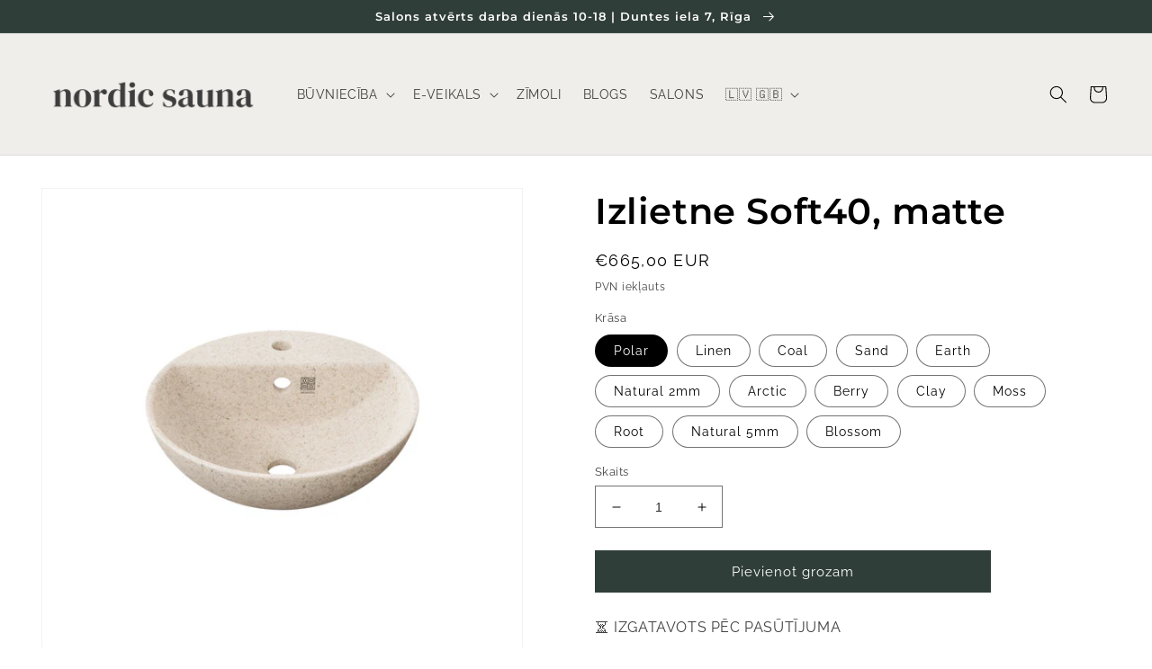

--- FILE ---
content_type: text/html; charset=utf-8
request_url: https://www.nordicsauna.lv/products/izlietne-soft40
body_size: 53173
content:
<!doctype html>
<html class="no-js" lang="lv-LV">
  <head>
 
<script id="pandectes-rules">   /* PANDECTES-GDPR: DO NOT MODIFY AUTO GENERATED CODE OF THIS SCRIPT */      window.PandectesSettings = {"store":{"id":56225955938,"plan":"basic","theme":"Dawn","primaryLocale":"lv","adminMode":false},"tsPublished":1709662719,"declaration":{"showPurpose":false,"showProvider":false,"declIntroText":"Mēs izmantojam sīkfailus, lai optimizētu vietnes funkcionalitāti, analizētu veiktspēju un sniegtu jums personalizētu pieredzi. Dažas sīkdatnes ir būtiskas, lai vietne darbotos un darbotos pareizi. Šos sīkfailus nevar atspējot. Šajā logā varat pārvaldīt savu izvēli sīkfailiem.","showDateGenerated":true},"language":{"languageMode":"Single","fallbackLanguage":"lv","languageDetection":"browser","languagesSupported":[]},"texts":{"managed":{"headerText":{"lv":"Mēs cienām jūsu privātumu"},"consentText":{"lv":"Mūsu mājaslapa izmanto sīkdatnes (cookies), lai nodrošinātu tev labāku pieredzi mūsu e-veikalā."},"dismissButtonText":{"lv":"Labi"},"linkText":{"lv":"Uzzini vairāk mūsu privātuma politikā."},"imprintText":{"lv":"Nospiedums"},"preferencesButtonText":{"lv":"Preferences"},"allowButtonText":{"lv":"Pieņemu"},"denyButtonText":{"lv":"Noraidu"},"leaveSiteButtonText":{"lv":"Atstājiet šo vietni"},"cookiePolicyText":{"lv":"Sīkdatņu politika"},"preferencesPopupTitleText":{"lv":"Pārvaldiet piekrišanas preferences"},"preferencesPopupIntroText":{"lv":"Mēs izmantojam sīkfailus, lai optimizētu vietnes funkcionalitāti, analizētu veiktspēju un sniegtu jums personalizētu pieredzi. Dažas sīkdatnes ir būtiskas, lai vietne darbotos un darbotos pareizi. Šos sīkfailus nevar atspējot. Šajā logā varat pārvaldīt savas sīkdatņu izvēles."},"preferencesPopupCloseButtonText":{"lv":"Aizvērt"},"preferencesPopupAcceptAllButtonText":{"lv":"Pieņemt visus"},"preferencesPopupRejectAllButtonText":{"lv":"Noraidīt visus"},"preferencesPopupSaveButtonText":{"lv":"Saglabājiet preferences"},"accessSectionTitleText":{"lv":"Datu pārnesamība"},"accessSectionParagraphText":{"lv":"Jums ir tiesības jebkurā laikā piekļūt saviem datiem."},"rectificationSectionTitleText":{"lv":"Datu labošana"},"rectificationSectionParagraphText":{"lv":"Jums ir tiesības pieprasīt, lai jūsu dati tiktu atjaunināti, kad vien uzskatāt, ka tie ir piemēroti."},"erasureSectionTitleText":{"lv":"Tiesības tikt aizmirstam"},"erasureSectionParagraphText":{"lv":"Jums ir tiesības lūgt dzēst visus savus datus. Pēc tam jūs vairs nevarēsit piekļūt savam kontam."},"declIntroText":{"lv":"Mēs izmantojam sīkfailus, lai optimizētu vietnes funkcionalitāti, analizētu veiktspēju un sniegtu jums personalizētu pieredzi. Dažas sīkdatnes ir būtiskas, lai vietne darbotos un darbotos pareizi. Šos sīkfailus nevar atspējot. Šajā logā varat pārvaldīt savu izvēli sīkfailiem."}},"categories":{"strictlyNecessaryCookiesTitleText":{"lv":"Stingri nepieciešami sīkfaili"},"functionalityCookiesTitleText":{"lv":"Funkcionālie sīkfaili"},"performanceCookiesTitleText":{"lv":"Veiktspējas sīkfaili"},"targetingCookiesTitleText":{"lv":"Mērķa sīkfaili"},"unclassifiedCookiesTitleText":{"lv":"Neklasificēti sīkfaili"},"strictlyNecessaryCookiesDescriptionText":{"lv":"Šīs sīkdatnes ir būtiskas, lai jūs varētu pārvietoties vietnē un izmantot tās funkcijas, piemēram, piekļūt vietnes drošām zonām. Bez šīm sīkdatnēm vietne nevar darboties pareizi."},"functionalityCookiesDescriptionText":{"lv":"Šīs sīkdatnes ļauj vietnei nodrošināt uzlabotu funkcionalitāti un personalizāciju. Tos varam iestatīt mēs vai trešo pušu pakalpojumu sniedzēji, kuru pakalpojumus esam pievienojuši savām lapām. Ja jūs neatļaujat šīs sīkdatnes, daži vai visi šie pakalpojumi var nedarboties pareizi."},"performanceCookiesDescriptionText":{"lv":"Šīs sīkdatnes ļauj mums uzraudzīt un uzlabot mūsu vietnes darbību. Piemēram, tie ļauj mums saskaitīt apmeklējumus, identificēt datplūsmas avotus un redzēt, kuras vietnes daļas ir vispopulārākās."},"targetingCookiesDescriptionText":{"lv":"Šīs sīkdatnes, izmantojot mūsu vietni, var iestatīt mūsu reklāmas partneri. Šie uzņēmumi tos var izmantot, lai izveidotu jūsu interešu profilu un rādītu jums atbilstošas reklāmas citās vietnēs. Tie nesaglabā tieši personisko informāciju, bet ir balstīti uz jūsu pārlūkprogrammas un interneta ierīces unikālu identificēšanu. Ja jūs neatļaujat šīs sīkdatnes, jums būs mazāk mērķtiecīga reklāma."},"unclassifiedCookiesDescriptionText":{"lv":"Neklasificēti sīkfaili ir sīkfaili, kurus mēs kopā ar atsevišķu sīkfailu nodrošinātājiem klasificējam."}},"auto":{"declName":{"lv":"Vārds"},"declPath":{"lv":"Ceļš"},"declType":{"lv":"Tips"},"declDomain":{"lv":"Domēns"},"declPurpose":{"lv":"Mērķis"},"declProvider":{"lv":"Nodrošinātājs"},"declRetention":{"lv":"Saglabāšana"},"declFirstParty":{"lv":"Pirmās personas"},"declThirdParty":{"lv":"Trešā ballīte"},"declSeconds":{"lv":"sekundes"},"declMinutes":{"lv":"minūtes"},"declHours":{"lv":"stundas"},"declDays":{"lv":"dienas"},"declMonths":{"lv":"mēnešus"},"declYears":{"lv":"gadiem"},"declSession":{"lv":"Sesija"},"cookiesDetailsText":{"lv":"Sīkfailu informācija"},"preferencesPopupAlwaysAllowedText":{"lv":"Vienmēr atļauts"},"submitButton":{"lv":"Iesniegt"},"submittingButton":{"lv":"Notiek iesniegšana ..."},"cancelButton":{"lv":"Atcelt"},"guestsSupportInfoText":{"lv":"Lūdzu, piesakieties, izmantojot savu klienta kontu, lai turpinātu."},"guestsSupportEmailPlaceholder":{"lv":"Epasta adrese"},"guestsSupportEmailValidationError":{"lv":"E -pasts nav derīgs"},"guestsSupportEmailSuccessTitle":{"lv":"Paldies par jūsu pieprasījumu"},"guestsSupportEmailFailureTitle":{"lv":"Radās problēma"},"guestsSupportEmailSuccessMessage":{"lv":"Ja esat reģistrējies kā šī veikala klients, drīz saņemsiet e -pastu ar norādījumiem, kā rīkoties."},"guestsSupportEmailFailureMessage":{"lv":"Jūsu pieprasījums netika iesniegts. Lūdzu, mēģiniet vēlreiz, un, ja problēma joprojām pastāv, sazinieties ar veikala īpašnieku, lai saņemtu palīdzību."},"confirmationSuccessTitle":{"lv":"Jūsu pieprasījums ir pārbaudīts"},"confirmationFailureTitle":{"lv":"Radās problēma"},"confirmationSuccessMessage":{"lv":"Mēs drīz atbildēsim jums par jūsu pieprasījumu."},"confirmationFailureMessage":{"lv":"Jūsu pieprasījums netika apstiprināts. Lūdzu, mēģiniet vēlreiz, un, ja problēma joprojām pastāv, sazinieties ar veikala īpašnieku, lai saņemtu palīdzību"},"consentSectionTitleText":{"lv":"Jūsu piekrišana sīkdatnēm"},"consentSectionNoConsentText":{"lv":"Jūs neesat piekritis šīs vietnes sīkfailu politikai."},"consentSectionConsentedText":{"lv":"Jūs piekritāt šīs vietnes sīkfailu politikai"},"consentStatus":{"lv":"Piekrišanas izvēle"},"consentDate":{"lv":"Piekrišanas datums"},"consentId":{"lv":"Piekrišanas ID"},"consentSectionChangeConsentActionText":{"lv":"Mainiet piekrišanas preferenci"},"accessSectionGDPRRequestsActionText":{"lv":"Datu subjekta pieprasījumi"},"accessSectionAccountInfoActionText":{"lv":"Personas dati"},"accessSectionOrdersRecordsActionText":{"lv":"Pasūtījumi"},"accessSectionDownloadReportActionText":{"lv":"Lejupielādēt visu"},"rectificationCommentPlaceholder":{"lv":"Aprakstiet, ko vēlaties atjaunināt"},"rectificationCommentValidationError":{"lv":"Nepieciešams komentārs"},"rectificationSectionEditAccountActionText":{"lv":"Pieprasīt atjauninājumu"},"erasureSectionRequestDeletionActionText":{"lv":"Pieprasīt personas datu dzēšanu"}}},"library":{"previewMode":false,"fadeInTimeout":0,"defaultBlocked":7,"showLink":true,"showImprintLink":false,"enabled":true,"cookie":{"name":"_pandectes_gdpr","expiryDays":365,"secure":true,"domain":""},"dismissOnScroll":false,"dismissOnWindowClick":false,"dismissOnTimeout":false,"palette":{"popup":{"background":"#EFEEEA","backgroundForCalculations":{"a":1,"b":234,"g":238,"r":239},"text":"#3D3D3D"},"button":{"background":"#DAA581","backgroundForCalculations":{"a":1,"b":129,"g":165,"r":218},"text":"#FFFFFF","textForCalculation":{"a":1,"b":255,"g":255,"r":255},"border":"transparent"}},"content":{"href":"https://www.nordicsauna.lv/pages/privatuma-politika","imprintHref":"/","close":"&#10005;","target":"_blank","logo":""},"window":"<div role=\"dialog\" aria-live=\"polite\" aria-label=\"cookieconsent\" aria-describedby=\"cookieconsent:desc\" id=\"pandectes-banner\" class=\"cc-window-wrapper cc-bottom-left-wrapper\"><div class=\"pd-cookie-banner-window cc-window {{classes}}\"><!--googleoff: all-->{{children}}<!--googleon: all--></div></div>","compliance":{"opt-both":"<div class=\"cc-compliance cc-highlight\">{{deny}}{{allow}}</div>"},"type":"opt-both","layouts":{"basic":"{{messagelink}}{{compliance}}{{close}}"},"position":"bottom-left","theme":"classic","revokable":false,"animateRevokable":false,"revokableReset":false,"revokableLogoUrl":"https://cdn.shopify.com/s/files/1/0562/2595/5938/t/1/assets/pandectes-reopen-logo.png?v=1709102496","revokablePlacement":"bottom-left","revokableMarginHorizontal":15,"revokableMarginVertical":15,"static":false,"autoAttach":true,"hasTransition":false,"blacklistPage":[""]},"geolocation":{"brOnly":false,"caOnly":false,"chOnly":false,"euOnly":false,"jpOnly":false,"thOnly":false,"canadaOnly":false,"globalVisibility":true},"dsr":{"guestsSupport":false,"accessSectionDownloadReportAuto":false},"banner":{"resetTs":1709102493,"extraCss":"        .cc-banner-logo {max-width: 24em!important;}    @media(min-width: 768px) {.cc-window.cc-floating{max-width: 24em!important;width: 24em!important;}}    .cc-message, .cc-header, .cc-logo {text-align: left}    .cc-window-wrapper{z-index: 2147483647;}    .cc-window{z-index: 2147483647;font-family: inherit;}    .cc-header{font-family: inherit;}    .pd-cp-ui{font-family: inherit; background-color: #EFEEEA;color:#3D3D3D;}    button.pd-cp-btn, a.pd-cp-btn{background-color:#DAA581;color:#FFFFFF!important;}    input + .pd-cp-preferences-slider{background-color: rgba(61, 61, 61, 0.3)}    .pd-cp-scrolling-section::-webkit-scrollbar{background-color: rgba(61, 61, 61, 0.3)}    input:checked + .pd-cp-preferences-slider{background-color: rgba(61, 61, 61, 1)}    .pd-cp-scrolling-section::-webkit-scrollbar-thumb {background-color: rgba(61, 61, 61, 1)}    .pd-cp-ui-close{color:#3D3D3D;}    .pd-cp-preferences-slider:before{background-color: #EFEEEA}    .pd-cp-title:before {border-color: #3D3D3D!important}    .pd-cp-preferences-slider{background-color:#3D3D3D}    .pd-cp-toggle{color:#3D3D3D!important}    @media(max-width:699px) {.pd-cp-ui-close-top svg {fill: #3D3D3D}}    .pd-cp-toggle:hover,.pd-cp-toggle:visited,.pd-cp-toggle:active{color:#3D3D3D!important}    .pd-cookie-banner-window {}  ","customJavascript":null,"showPoweredBy":false,"hybridStrict":false,"cookiesBlockedByDefault":"7","isActive":true,"implicitSavePreferences":false,"cookieIcon":true,"blockBots":false,"showCookiesDetails":true,"hasTransition":false,"blockingPage":false,"showOnlyLandingPage":false,"leaveSiteUrl":"https://www.google.com","linkRespectStoreLang":false},"cookies":{"0":[{"name":"keep_alive","domain":"www.nordicsauna.lv","path":"/","provider":"Shopify","firstParty":true,"retention":"30 minute(s)","expires":30,"unit":"declMinutes","purpose":{"lv":"Izmanto saistībā ar pircēja lokalizāciju."}},{"name":"secure_customer_sig","domain":"www.nordicsauna.lv","path":"/","provider":"Shopify","firstParty":true,"retention":"1 year(s)","expires":1,"unit":"declYears","purpose":{"lv":"Izmanto saistībā ar klienta pieteikšanos."}},{"name":"localization","domain":"www.nordicsauna.lv","path":"/","provider":"Shopify","firstParty":true,"retention":"1 year(s)","expires":1,"unit":"declYears","purpose":{"lv":"Shopify store localization"}},{"name":"_cmp_a","domain":".nordicsauna.lv","path":"/","provider":"Shopify","firstParty":false,"retention":"1 day(s)","expires":1,"unit":"declDays","purpose":{"lv":"Izmanto klientu konfidencialitātes iestatījumu pārvaldībai."}},{"name":"_tracking_consent","domain":".nordicsauna.lv","path":"/","provider":"Shopify","firstParty":false,"retention":"1 year(s)","expires":1,"unit":"declYears","purpose":{"lv":"Izsekošanas preferences."}},{"name":"_pandectes_gdpr","domain":".www.nordicsauna.lv","path":"/","provider":"Pandectes","firstParty":true,"retention":"1 year(s)","expires":1,"unit":"declYears","purpose":{"lv":"Izmanto sīkdatņu piekrišanas reklāmkaroga funkcionalitātei."}},{"name":"_secure_session_id","domain":"www.nordicsauna.lv","path":"/","provider":"Shopify","firstParty":true,"retention":"1 month(s)","expires":1,"unit":"declMonths","purpose":{"lv":"Izmanto saistībā ar navigāciju veikala mājaslapā."}}],"1":[{"name":"locale_bar_accepted","domain":"www.nordicsauna.lv","path":"/","provider":"GrizzlyAppsSRL","firstParty":true,"retention":"Session","expires":-54,"unit":"declYears","purpose":{"lv":"Šo sīkfailu nodrošina lietotne (BEST Currency Converter), un to izmanto, lai nodrošinātu klienta izvēlēto valūtu."}}],"2":[{"name":"_ga","domain":".nordicsauna.lv","path":"/","provider":"Google","firstParty":false,"retention":"1 year(s)","expires":1,"unit":"declYears","purpose":{"lv":"Google Analytics ir iestatījis sīkfailu ar nezināmu funkcionalitāti"}},{"name":"_gid","domain":".nordicsauna.lv","path":"/","provider":"Google","firstParty":false,"retention":"1 day(s)","expires":1,"unit":"declDays","purpose":{"lv":"Google Analytics ievieto sīkfailu, lai uzskaitītu un izsekotu lapas skatījumus."}},{"name":"_landing_page","domain":".nordicsauna.lv","path":"/","provider":"Shopify","firstParty":false,"retention":"2 ","expires":2,"unit":"declSession","purpose":{"lv":"Izseko galvenās lapas."}},{"name":"_shopify_y","domain":".nordicsauna.lv","path":"/","provider":"Shopify","firstParty":false,"retention":"1 year(s)","expires":1,"unit":"declYears","purpose":{"lv":"Shopify analytics."}},{"name":"_shopify_s","domain":".nordicsauna.lv","path":"/","provider":"Shopify","firstParty":false,"retention":"30 minute(s)","expires":30,"unit":"declMinutes","purpose":{"lv":"Shopify analytics."}},{"name":"_orig_referrer","domain":".nordicsauna.lv","path":"/","provider":"Shopify","firstParty":false,"retention":"2 ","expires":2,"unit":"declSession","purpose":{"lv":"Izseko galvenās lapas."}},{"name":"_shopify_sa_p","domain":"www.nordicsauna.lv","path":"/","provider":"Shopify","firstParty":true,"retention":"30 minute(s)","expires":30,"unit":"declMinutes","purpose":{"lv":"Shopify analītika saistībā ar mārketingu un ieteikumiem."}},{"name":"_clck","domain":".nordicsauna.lv","path":"/","provider":"Microsoft","firstParty":false,"retention":"1 year(s)","expires":1,"unit":"declYears","purpose":{"lv":"To izmanto Microsoft Clarity, lai saglabātu unikālu lietotāja ID."}},{"name":"_gat","domain":".nordicsauna.lv","path":"/","provider":"Google","firstParty":false,"retention":"1 minute(s)","expires":1,"unit":"declMinutes","purpose":{"lv":"Google Analytics ievieto sīkfailu, lai filtrētu pieprasījumus no robotprogrammatūrām."}},{"name":"_shopify_s","domain":"www.nordicsauna.lv","path":"/","provider":"Shopify","firstParty":true,"retention":"30 minute(s)","expires":30,"unit":"declMinutes","purpose":{"lv":"Shopify analytics."}},{"name":"_shopify_sa_t","domain":"www.nordicsauna.lv","path":"/","provider":"Shopify","firstParty":true,"retention":"30 minute(s)","expires":30,"unit":"declMinutes","purpose":{"lv":"Shopify analītika saistībā ar mārketingu un ieteikumiem."}},{"name":"_clsk","domain":".nordicsauna.lv","path":"/","provider":"Microsoft","firstParty":false,"retention":"1 day(s)","expires":1,"unit":"declDays","purpose":{"lv":"To izmanto Microsoft Clarity, lai saglabātu unikālu lietotāja ID."}},{"name":"_shopify_sa_t","domain":".nordicsauna.lv","path":"/","provider":"Shopify","firstParty":false,"retention":"30 minute(s)","expires":30,"unit":"declMinutes","purpose":{"lv":"Shopify analītika saistībā ar mārketingu un ieteikumiem."}},{"name":"_shopify_sa_p","domain":".nordicsauna.lv","path":"/","provider":"Shopify","firstParty":false,"retention":"30 minute(s)","expires":30,"unit":"declMinutes","purpose":{"lv":"Shopify analītika saistībā ar mārketingu un ieteikumiem."}},{"name":"_shopify_s","domain":"lv","path":"/","provider":"Shopify","firstParty":false,"retention":"Session","expires":1,"unit":"declSeconds","purpose":{"lv":"Shopify analytics."}},{"name":"_boomr_clss","domain":"https://www.nordicsauna.lv","path":"/","provider":"Shopify","firstParty":true,"retention":"Persistent","expires":1,"unit":"declYears","purpose":{"lv":"Izmanto, lai uzraudzītu un optimizētu Shopify veikalu veiktspēju."}},{"name":"_gat_gtag_UA_246381160_1","domain":".nordicsauna.lv","path":"/","provider":"Google","firstParty":false,"retention":"1 minute(s)","expires":1,"unit":"declMinutes","purpose":{"lv":""}},{"name":"_gat_UA-246381160-1","domain":".nordicsauna.lv","path":"/","provider":"Google","firstParty":false,"retention":"1 minute(s)","expires":1,"unit":"declMinutes","purpose":{"lv":""}},{"name":"_ga_KLY6YKMP5G","domain":".nordicsauna.lv","path":"/","provider":"Google","firstParty":false,"retention":"1 year(s)","expires":1,"unit":"declYears","purpose":{"lv":""}}],"4":[{"name":"_gcl_au","domain":".nordicsauna.lv","path":"/","provider":"Google","firstParty":false,"retention":"3 month(s)","expires":3,"unit":"declMonths","purpose":{"lv":"Google tagu pārvaldnieks ievieto sīkfailu reklāmguvumu uzskaitei."}},{"name":"_uetsid","domain":".nordicsauna.lv","path":"/","provider":"Bing","firstParty":false,"retention":"1 day(s)","expires":1,"unit":"declDays","purpose":{"lv":"Bing izmanto šo sīkfailu, lai noteiktu, kādas reklāmas būtu jārāda, kas varētu būt svarīgas galalietotājam, kas pārlūko vietni."}},{"name":"_uetvid","domain":".nordicsauna.lv","path":"/","provider":"Bing","firstParty":false,"retention":"1 year(s)","expires":1,"unit":"declYears","purpose":{"lv":"Izmanto, lai izsekotu apmeklētājus vairākās vietnēs, lai rādītu atbilstošu reklāmu, pamatojoties uz apmeklētāja vēlmēm."}},{"name":"MUID","domain":".bing.com","path":"/","provider":"Microsoft","firstParty":false,"retention":"1 year(s)","expires":1,"unit":"declYears","purpose":{"lv":"Microsoft ievieto sīkfailu, lai izsekotu apmeklējumus dažādās vietnēs."}},{"name":"_fbp","domain":".nordicsauna.lv","path":"/","provider":"Facebook","firstParty":false,"retention":"3 month(s)","expires":3,"unit":"declMonths","purpose":{"lv":"Facebook ievieto sīkfailu, lai izsekotu vietņu apmeklējumus."}},{"name":"MUID","domain":".clarity.ms","path":"/","provider":"Microsoft","firstParty":false,"retention":"1 year(s)","expires":1,"unit":"declYears","purpose":{"lv":"Microsoft ievieto sīkfailu, lai izsekotu apmeklējumus dažādās vietnēs."}},{"name":"_ama","domain":"www.nordicsauna.lv","path":"/","provider":"Optimizely","firstParty":true,"retention":"1 year(s)","expires":1,"unit":"declYears","purpose":{"lv":"Izmanto Optimizely servisā."}},{"name":"wpm-domain-test","domain":"lv","path":"/","provider":"Shopify","firstParty":false,"retention":"Session","expires":1,"unit":"declSeconds","purpose":{"lv":"Izmanto, lai pārbaudītu grozam pievienoto produktu vai maksājuma valūtas parametru glabāšanu"}},{"name":"wpm-domain-test","domain":"nordicsauna.lv","path":"/","provider":"Shopify","firstParty":false,"retention":"Session","expires":1,"unit":"declSeconds","purpose":{"lv":"Izmanto, lai pārbaudītu grozam pievienoto produktu vai maksājuma valūtas parametru glabāšanu"}},{"name":"wpm-domain-test","domain":"www.nordicsauna.lv","path":"/","provider":"Shopify","firstParty":true,"retention":"Session","expires":1,"unit":"declSeconds","purpose":{"lv":"Izmanto, lai pārbaudītu grozam pievienoto produktu vai maksājuma valūtas parametru glabāšanu"}},{"name":"lastExternalReferrerTime","domain":"https://www.nordicsauna.lv","path":"/","provider":"Facebook","firstParty":true,"retention":"Persistent","expires":1,"unit":"declYears","purpose":{"lv":"Ietver pēdējā ExternalReferrer sīkfaila pēdējā atjauninājuma laikspiedolu."}},{"name":"lastExternalReferrer","domain":"https://www.nordicsauna.lv","path":"/","provider":"Facebook","firstParty":true,"retention":"Persistent","expires":1,"unit":"declYears","purpose":{"lv":"Nosaka, kā lietotājs sasniedza vietni, reģistrējot savu pēdējo URL adresi."}}],"8":[{"name":"_uetvid","domain":"https://www.nordicsauna.lv","path":"/","provider":"Unknown","firstParty":true,"retention":"Persistent","expires":1,"unit":"declYears","purpose":{"lv":"Izmanto, lai izsekotu apmeklētājus vairākās vietnēs, lai rādītu atbilstošu reklāmu, pamatojoties uz apmeklētāja vēlmēm."}},{"name":"_uetsid","domain":"https://www.nordicsauna.lv","path":"/","provider":"Unknown","firstParty":true,"retention":"Persistent","expires":1,"unit":"declYears","purpose":{"lv":"Bing izmanto šo sīkfailu, lai noteiktu, kādas reklāmas būtu jārāda, kas varētu būt svarīgas galalietotājam, kas pārlūko vietni."}},{"name":"CLID","domain":"www.clarity.ms","path":"/","provider":"Unknown","firstParty":false,"retention":"1 year(s)","expires":1,"unit":"declYears","purpose":{"lv":""}},{"name":"lidc","domain":".linkedin.com","path":"/","provider":"Unknown","firstParty":false,"retention":"1 day(s)","expires":1,"unit":"declDays","purpose":{"lv":""}},{"name":"MR","domain":".c.bing.com","path":"/","provider":"Unknown","firstParty":false,"retention":"1 ","expires":1,"unit":"declSession","purpose":{"lv":""}},{"name":"bcookie","domain":".linkedin.com","path":"/","provider":"Unknown","firstParty":false,"retention":"1 year(s)","expires":1,"unit":"declYears","purpose":{"lv":""}},{"name":"li_gc","domain":".linkedin.com","path":"/","provider":"Unknown","firstParty":false,"retention":"6 month(s)","expires":6,"unit":"declMonths","purpose":{"lv":""}},{"name":"li_sugr","domain":".linkedin.com","path":"/","provider":"Unknown","firstParty":false,"retention":"3 month(s)","expires":3,"unit":"declMonths","purpose":{"lv":""}},{"name":"MR","domain":".c.clarity.ms","path":"/","provider":"Unknown","firstParty":false,"retention":"1 ","expires":1,"unit":"declSession","purpose":{"lv":""}},{"name":"ANONCHK","domain":".c.clarity.ms","path":"/","provider":"Unknown","firstParty":false,"retention":"10 minute(s)","expires":10,"unit":"declMinutes","purpose":{"lv":""}},{"name":"SRM_B","domain":".c.bing.com","path":"/","provider":"Unknown","firstParty":false,"retention":"1 year(s)","expires":1,"unit":"declYears","purpose":{"lv":""}},{"name":"SM","domain":".c.clarity.ms","path":"/","provider":"Unknown","firstParty":false,"retention":"Session","expires":-54,"unit":"declYears","purpose":{"lv":""}},{"name":"MSPTC","domain":".bing.com","path":"/","provider":"Unknown","firstParty":false,"retention":"1 year(s)","expires":1,"unit":"declYears","purpose":{"lv":""}},{"name":"_uetsid_exp","domain":"https://www.nordicsauna.lv","path":"/","provider":"Unknown","firstParty":true,"retention":"Persistent","expires":1,"unit":"declYears","purpose":{"lv":""}},{"name":"_uetvid_exp","domain":"https://www.nordicsauna.lv","path":"/","provider":"Unknown","firstParty":true,"retention":"Persistent","expires":1,"unit":"declYears","purpose":{"lv":""}},{"name":"automizely_script_loaded","domain":"https://www.nordicsauna.lv","path":"/","provider":"Unknown","firstParty":true,"retention":"Persistent","expires":1,"unit":"declYears","purpose":{"lv":""}},{"name":"amEventSid","domain":"https://www.nordicsauna.lv","path":"/","provider":"Unknown","firstParty":true,"retention":"Session","expires":1,"unit":"declYears","purpose":{"lv":""}},{"name":"_cltk","domain":"https://www.nordicsauna.lv","path":"/","provider":"Unknown","firstParty":true,"retention":"Session","expires":1,"unit":"declYears","purpose":{"lv":""}},{"name":"amEventSid_recordTime","domain":"https://www.nordicsauna.lv","path":"/","provider":"Unknown","firstParty":true,"retention":"Session","expires":1,"unit":"declYears","purpose":{"lv":""}},{"name":"local-storage-test","domain":"https://www.nordicsauna.lv","path":"/","provider":"Unknown","firstParty":true,"retention":"Persistent","expires":1,"unit":"declYears","purpose":{"lv":""}},{"name":"li_adsId","domain":"https://www.nordicsauna.lv","path":"/","provider":"Unknown","firstParty":true,"retention":"Persistent","expires":1,"unit":"declYears","purpose":{"lv":""}},{"name":"same_as_one_session_flag","domain":"https://www.nordicsauna.lv","path":"/","provider":"Unknown","firstParty":true,"retention":"Session","expires":1,"unit":"declYears","purpose":{"lv":""}},{"name":"ht-hga-cart-data","domain":"https://www.nordicsauna.lv","path":"/","provider":"Unknown","firstParty":true,"retention":"Persistent","expires":1,"unit":"declYears","purpose":{"lv":""}}]},"blocker":{"isActive":false,"googleConsentMode":{"id":"","analyticsId":"","isActive":false,"adStorageCategory":4,"analyticsStorageCategory":2,"personalizationStorageCategory":1,"functionalityStorageCategory":1,"customEvent":true,"securityStorageCategory":0,"redactData":true,"urlPassthrough":false,"dataLayerProperty":"dataLayer"},"facebookPixel":{"id":"","isActive":false,"ldu":false},"rakuten":{"isActive":false,"cmp":false,"ccpa":false},"gpcIsActive":false,"defaultBlocked":7,"patterns":{"whiteList":[],"blackList":{"1":[],"2":[],"4":[],"8":[]},"iframesWhiteList":[],"iframesBlackList":{"1":[],"2":[],"4":[],"8":[]},"beaconsWhiteList":[],"beaconsBlackList":{"1":[],"2":[],"4":[],"8":[]}}}}      !function(){"use strict";window.PandectesRules=window.PandectesRules||{},window.PandectesRules.manualBlacklist={1:[],2:[],4:[]},window.PandectesRules.blacklistedIFrames={1:[],2:[],4:[]},window.PandectesRules.blacklistedCss={1:[],2:[],4:[]},window.PandectesRules.blacklistedBeacons={1:[],2:[],4:[]};var e="javascript/blocked",t="_pandectes_gdpr";function n(e){return new RegExp(e.replace(/[/\\.+?$()]/g,"\\$&").replace("*","(.*)"))}var a=function(e){try{return JSON.parse(e)}catch(e){return!1}},r=function(e){var t=arguments.length>1&&void 0!==arguments[1]?arguments[1]:"log",n=new URLSearchParams(window.location.search);n.get("log")&&console[t]("PandectesRules: ".concat(e))};function i(e,t){var n=Object.keys(e);if(Object.getOwnPropertySymbols){var a=Object.getOwnPropertySymbols(e);t&&(a=a.filter((function(t){return Object.getOwnPropertyDescriptor(e,t).enumerable}))),n.push.apply(n,a)}return n}function o(e){for(var t=1;t<arguments.length;t++){var n=null!=arguments[t]?arguments[t]:{};t%2?i(Object(n),!0).forEach((function(t){s(e,t,n[t])})):Object.getOwnPropertyDescriptors?Object.defineProperties(e,Object.getOwnPropertyDescriptors(n)):i(Object(n)).forEach((function(t){Object.defineProperty(e,t,Object.getOwnPropertyDescriptor(n,t))}))}return e}function s(e,t,n){return t in e?Object.defineProperty(e,t,{value:n,enumerable:!0,configurable:!0,writable:!0}):e[t]=n,e}function c(e,t){return function(e){if(Array.isArray(e))return e}(e)||function(e,t){var n=null==e?null:"undefined"!=typeof Symbol&&e[Symbol.iterator]||e["@@iterator"];if(null==n)return;var a,r,i=[],o=!0,s=!1;try{for(n=n.call(e);!(o=(a=n.next()).done)&&(i.push(a.value),!t||i.length!==t);o=!0);}catch(e){s=!0,r=e}finally{try{o||null==n.return||n.return()}finally{if(s)throw r}}return i}(e,t)||u(e,t)||function(){throw new TypeError("Invalid attempt to destructure non-iterable instance.\nIn order to be iterable, non-array objects must have a [Symbol.iterator]() method.")}()}function l(e){return function(e){if(Array.isArray(e))return d(e)}(e)||function(e){if("undefined"!=typeof Symbol&&null!=e[Symbol.iterator]||null!=e["@@iterator"])return Array.from(e)}(e)||u(e)||function(){throw new TypeError("Invalid attempt to spread non-iterable instance.\nIn order to be iterable, non-array objects must have a [Symbol.iterator]() method.")}()}function u(e,t){if(e){if("string"==typeof e)return d(e,t);var n=Object.prototype.toString.call(e).slice(8,-1);return"Object"===n&&e.constructor&&(n=e.constructor.name),"Map"===n||"Set"===n?Array.from(e):"Arguments"===n||/^(?:Ui|I)nt(?:8|16|32)(?:Clamped)?Array$/.test(n)?d(e,t):void 0}}function d(e,t){(null==t||t>e.length)&&(t=e.length);for(var n=0,a=new Array(t);n<t;n++)a[n]=e[n];return a}var p=window.PandectesRulesSettings||window.PandectesSettings,f=!(void 0===window.dataLayer||!Array.isArray(window.dataLayer)||!window.dataLayer.some((function(e){return"pandectes_full_scan"===e.event})));r("userAgent -> ".concat(window.navigator.userAgent.substring(0,50)));var g=function(){var e,n=arguments.length>0&&void 0!==arguments[0]?arguments[0]:t,r="; "+document.cookie,i=r.split("; "+n+"=");if(i.length<2)e={};else{var o=i.pop(),s=o.split(";");e=window.atob(s.shift())}var c=a(e);return!1!==c?c:e}(),y=p.banner.isActive,h=p.blocker,m=h.defaultBlocked,w=h.patterns,v=g&&null!==g.preferences&&void 0!==g.preferences?g.preferences:null,b=f?0:y?null===v?m:v:0,k={1:0==(1&b),2:0==(2&b),4:0==(4&b)},L=w.blackList,S=w.whiteList,_=w.iframesBlackList,P=w.iframesWhiteList,A=w.beaconsBlackList,C=w.beaconsWhiteList,B={blackList:[],whiteList:[],iframesBlackList:{1:[],2:[],4:[],8:[]},iframesWhiteList:[],beaconsBlackList:{1:[],2:[],4:[],8:[]},beaconsWhiteList:[]};[1,2,4].map((function(e){var t;k[e]||((t=B.blackList).push.apply(t,l(L[e].length?L[e].map(n):[])),B.iframesBlackList[e]=_[e].length?_[e].map(n):[],B.beaconsBlackList[e]=A[e].length?A[e].map(n):[])})),B.whiteList=S.length?S.map(n):[],B.iframesWhiteList=P.length?P.map(n):[],B.beaconsWhiteList=C.length?C.map(n):[];var E={scripts:[],iframes:{1:[],2:[],4:[]},beacons:{1:[],2:[],4:[]},css:{1:[],2:[],4:[]}},j=function(t,n){return t&&(!n||n!==e)&&(!B.blackList||B.blackList.some((function(e){return e.test(t)})))&&(!B.whiteList||B.whiteList.every((function(e){return!e.test(t)})))},O=function(e){var t=e.getAttribute("src");return B.blackList&&B.blackList.every((function(e){return!e.test(t)}))||B.whiteList&&B.whiteList.some((function(e){return e.test(t)}))},I=function(e,t){var n=B.iframesBlackList[t],a=B.iframesWhiteList;return e&&(!n||n.some((function(t){return t.test(e)})))&&(!a||a.every((function(t){return!t.test(e)})))},R=function(e,t){var n=B.beaconsBlackList[t],a=B.beaconsWhiteList;return e&&(!n||n.some((function(t){return t.test(e)})))&&(!a||a.every((function(t){return!t.test(e)})))},T=new MutationObserver((function(e){for(var t=0;t<e.length;t++)for(var n=e[t].addedNodes,a=0;a<n.length;a++){var r=n[a],i=r.dataset&&r.dataset.cookiecategory;if(1===r.nodeType&&"LINK"===r.tagName){var o=r.dataset&&r.dataset.href;if(o&&i)switch(i){case"functionality":case"C0001":E.css[1].push(o);break;case"performance":case"C0002":E.css[2].push(o);break;case"targeting":case"C0003":E.css[4].push(o)}}}})),x=new MutationObserver((function(t){for(var n=0;n<t.length;n++)for(var a=t[n].addedNodes,r=function(t){var n=a[t],r=n.src||n.dataset&&n.dataset.src,i=n.dataset&&n.dataset.cookiecategory;if(1===n.nodeType&&"IFRAME"===n.tagName){if(r){var o=!1;I(r,1)||"functionality"===i||"C0001"===i?(o=!0,E.iframes[1].push(r)):I(r,2)||"performance"===i||"C0002"===i?(o=!0,E.iframes[2].push(r)):(I(r,4)||"targeting"===i||"C0003"===i)&&(o=!0,E.iframes[4].push(r)),o&&(n.removeAttribute("src"),n.setAttribute("data-src",r))}}else if(1===n.nodeType&&"IMG"===n.tagName){if(r){var s=!1;R(r,1)?(s=!0,E.beacons[1].push(r)):R(r,2)?(s=!0,E.beacons[2].push(r)):R(r,4)&&(s=!0,E.beacons[4].push(r)),s&&(n.removeAttribute("src"),n.setAttribute("data-src",r))}}else if(1===n.nodeType&&"LINK"===n.tagName){var c=n.dataset&&n.dataset.href;if(c&&i)switch(i){case"functionality":case"C0001":E.css[1].push(c);break;case"performance":case"C0002":E.css[2].push(c);break;case"targeting":case"C0003":E.css[4].push(c)}}else if(1===n.nodeType&&"SCRIPT"===n.tagName){var l=n.type,u=!1;if(j(r,l))u=!0;else if(r&&i)switch(i){case"functionality":case"C0001":u=!0,window.PandectesRules.manualBlacklist[1].push(r);break;case"performance":case"C0002":u=!0,window.PandectesRules.manualBlacklist[2].push(r);break;case"targeting":case"C0003":u=!0,window.PandectesRules.manualBlacklist[4].push(r)}if(u){E.scripts.push([n,l]),n.type=e;n.addEventListener("beforescriptexecute",(function t(a){n.getAttribute("type")===e&&a.preventDefault(),n.removeEventListener("beforescriptexecute",t)})),n.parentElement&&n.parentElement.removeChild(n)}}},i=0;i<a.length;i++)r(i)})),N=document.createElement,D={src:Object.getOwnPropertyDescriptor(HTMLScriptElement.prototype,"src"),type:Object.getOwnPropertyDescriptor(HTMLScriptElement.prototype,"type")};window.PandectesRules.unblockCss=function(e){var t=E.css[e]||[];t.length&&r("Unblocking CSS for ".concat(e)),t.forEach((function(e){var t=document.querySelector('link[data-href^="'.concat(e,'"]'));t.removeAttribute("data-href"),t.href=e})),E.css[e]=[]},window.PandectesRules.unblockIFrames=function(e){var t=E.iframes[e]||[];t.length&&r("Unblocking IFrames for ".concat(e)),B.iframesBlackList[e]=[],t.forEach((function(e){var t=document.querySelector('iframe[data-src^="'.concat(e,'"]'));t.removeAttribute("data-src"),t.src=e})),E.iframes[e]=[]},window.PandectesRules.unblockBeacons=function(e){var t=E.beacons[e]||[];t.length&&r("Unblocking Beacons for ".concat(e)),B.beaconsBlackList[e]=[],t.forEach((function(e){var t=document.querySelector('img[data-src^="'.concat(e,'"]'));t.removeAttribute("data-src"),t.src=e})),E.beacons[e]=[]},window.PandectesRules.unblockInlineScripts=function(e){var t=1===e?"functionality":2===e?"performance":"targeting";document.querySelectorAll('script[type="javascript/blocked"][data-cookiecategory="'.concat(t,'"]')).forEach((function(e){var t=e.textContent;e.parentNode.removeChild(e);var n=document.createElement("script");n.type="text/javascript",n.textContent=t,document.body.appendChild(n)}))},window.PandectesRules.unblock=function(t){t.length<1?(B.blackList=[],B.whiteList=[],B.iframesBlackList=[],B.iframesWhiteList=[]):(B.blackList&&(B.blackList=B.blackList.filter((function(e){return t.every((function(t){return"string"==typeof t?!e.test(t):t instanceof RegExp?e.toString()!==t.toString():void 0}))}))),B.whiteList&&(B.whiteList=[].concat(l(B.whiteList),l(t.map((function(e){if("string"==typeof e){var t=".*"+n(e)+".*";if(B.whiteList.every((function(e){return e.toString()!==t.toString()})))return new RegExp(t)}else if(e instanceof RegExp&&B.whiteList.every((function(t){return t.toString()!==e.toString()})))return e;return null})).filter(Boolean)))));for(var a=document.querySelectorAll('script[type="'.concat(e,'"]')),i=0;i<a.length;i++){var o=a[i];O(o)&&(E.scripts.push([o,"application/javascript"]),o.parentElement.removeChild(o))}var s=0;l(E.scripts).forEach((function(e,t){var n=c(e,2),a=n[0],r=n[1];if(O(a)){for(var i=document.createElement("script"),o=0;o<a.attributes.length;o++){var l=a.attributes[o];"src"!==l.name&&"type"!==l.name&&i.setAttribute(l.name,a.attributes[o].value)}i.setAttribute("src",a.src),i.setAttribute("type",r||"application/javascript"),document.head.appendChild(i),E.scripts.splice(t-s,1),s++}})),0==B.blackList.length&&0===B.iframesBlackList[1].length&&0===B.iframesBlackList[2].length&&0===B.iframesBlackList[4].length&&0===B.beaconsBlackList[1].length&&0===B.beaconsBlackList[2].length&&0===B.beaconsBlackList[4].length&&(r("Disconnecting observers"),x.disconnect(),T.disconnect())};var M,W,z=p.store.adminMode,F=p.blocker,U=F.defaultBlocked;M=function(){!function(){var e=window.Shopify.trackingConsent;if(!1!==e.shouldShowBanner()||null!==v||7!==U)try{var t=z&&!(window.Shopify&&window.Shopify.AdminBarInjector),n={preferences:0==(1&b)||f||t,analytics:0==(2&b)||f||t,marketing:0==(4&b)||f||t};e.firstPartyMarketingAllowed()===n.marketing&&e.analyticsProcessingAllowed()===n.analytics&&e.preferencesProcessingAllowed()===n.preferences||e.setTrackingConsent(n,(function(e){e&&e.error?r("Shopify.customerPrivacy API - failed to setTrackingConsent"):r("Shopify.customerPrivacy API - setTrackingConsent(".concat(JSON.stringify(n),")"))}))}catch(e){r("Shopify.customerPrivacy API - exception")}}(),function(){var e=window.Shopify.trackingConsent,t=e.currentVisitorConsent();if(F.gpcIsActive&&"CCPA"===e.getRegulation()&&"no"===t.gpc&&"yes"!==t.sale_of_data){var n={sale_of_data:!1};e.setTrackingConsent(n,(function(e){e&&e.error?r("Shopify.customerPrivacy API - failed to setTrackingConsent({".concat(JSON.stringify(n),")")):r("Shopify.customerPrivacy API - setTrackingConsent(".concat(JSON.stringify(n),")"))}))}}()},W=null,window.Shopify&&window.Shopify.loadFeatures&&window.Shopify.trackingConsent?M():W=setInterval((function(){window.Shopify&&window.Shopify.loadFeatures&&(clearInterval(W),window.Shopify.loadFeatures([{name:"consent-tracking-api",version:"0.1"}],(function(e){e?r("Shopify.customerPrivacy API - failed to load"):(r("Shopify.customerPrivacy API - loaded"),r("Shopify.customerPrivacy.shouldShowBanner() -> "+window.Shopify.trackingConsent.shouldShowBanner()),M())})))}),10);var q=p.banner.isActive,J=p.blocker.googleConsentMode,H=J.isActive,$=J.customEvent,G=J.id,K=J.analyticsId,V=J.redactData,Y=J.urlPassthrough,Q=J.adStorageCategory,X=J.analyticsStorageCategory,Z=J.functionalityStorageCategory,ee=J.personalizationStorageCategory,te=J.securityStorageCategory,ne=J.dataLayerProperty,ae=void 0===ne?"dataLayer":ne,re=J.waitForUpdate,ie=void 0===re?2e3:re;function oe(){window[ae].push(arguments)}window[ae]=window[ae]||[];var se,ce,le={hasInitialized:!1,ads_data_redaction:!1,url_passthrough:!1,data_layer_property:"dataLayer",storage:{ad_storage:"granted",ad_user_data:"granted",ad_personalization:"granted",analytics_storage:"granted",functionality_storage:"granted",personalization_storage:"granted",security_storage:"granted",wait_for_update:2e3}};if(q&&H){var ue=0==(b&Q)?"granted":"denied",de=0==(b&X)?"granted":"denied",pe=0==(b&Z)?"granted":"denied",fe=0==(b&ee)?"granted":"denied",ge=0==(b&te)?"granted":"denied";if(le.hasInitialized=!0,le.ads_data_redaction="denied"===ue&&V,le.url_passthrough=Y,le.storage.ad_storage=ue,le.storage.ad_user_data=ue,le.storage.ad_personalization=ue,le.storage.analytics_storage=de,le.storage.functionality_storage=pe,le.storage.personalization_storage=fe,le.storage.security_storage=ge,le.storage.wait_for_update="denied"===de||"denied"===ue?ie:2e3,le.data_layer_property=ae||"dataLayer",le.ads_data_redaction&&oe("set","ads_data_redaction",le.ads_data_redaction),le.url_passthrough&&oe("set","url_passthrough",le.url_passthrough),oe("consent","default",le.storage),r("Google consent mode initialized"),G.length){window[le.data_layer_property].push({"gtm.start":(new Date).getTime(),event:"gtm.js"}),window[le.data_layer_property].push({"pandectes.start":(new Date).getTime(),event:"pandectes-rules.min.js"});var ye=document.createElement("script"),he="dataLayer"!==le.data_layer_property?"&l=".concat(le.data_layer_property):"";ye.async=!0,ye.src="https://www.googletagmanager.com/gtm.js?id=".concat(G).concat(he),document.head.appendChild(ye)}if(K.length){window[le.data_layer_property].push({"pandectes.start":(new Date).getTime(),event:"pandectes-rules.min.js"});var me=document.createElement("script");me.async=!0,me.src="https://www.googletagmanager.com/gtag/js?id=".concat(K),document.head.appendChild(me),oe("js",new Date),oe("config",K)}}q&&$&&(ce=7===(se=b)?"deny":0===se?"allow":"mixed",window[ae].push({event:"Pandectes_Consent_Update",pandectes_status:ce,pandectes_categories:{C0000:"allow",C0001:k[1]?"allow":"deny",C0002:k[2]?"allow":"deny",C0003:k[4]?"allow":"deny"}}),r("PandectesCustomEvent pushed to the dataLayer")),window.PandectesRules.gcm=le;var we=p.banner.isActive,ve=p.blocker.isActive;r("Blocker -> "+(ve?"Active":"Inactive")),r("Banner -> "+(we?"Active":"Inactive")),r("ActualPrefs -> "+b);var be=null===v&&/\/checkouts\//.test(window.location.pathname);0!==b&&!1===f&&ve&&!be?(r("Blocker will execute"),document.createElement=function(){for(var t=arguments.length,n=new Array(t),a=0;a<t;a++)n[a]=arguments[a];if("script"!==n[0].toLowerCase())return N.bind?N.bind(document).apply(void 0,n):N;var r=N.bind(document).apply(void 0,n);try{Object.defineProperties(r,{src:o(o({},D.src),{},{set:function(t){j(t,r.type)&&D.type.set.call(this,e),D.src.set.call(this,t)}}),type:o(o({},D.type),{},{get:function(){var t=D.type.get.call(this);return t===e||j(this.src,t)?null:t},set:function(t){var n=j(r.src,r.type)?e:t;D.type.set.call(this,n)}})}),r.setAttribute=function(t,n){if("type"===t){var a=j(r.src,r.type)?e:n;D.type.set.call(r,a)}else"src"===t?(j(n,r.type)&&D.type.set.call(r,e),D.src.set.call(r,n)):HTMLScriptElement.prototype.setAttribute.call(r,t,n)}}catch(e){console.warn("Yett: unable to prevent script execution for script src ",r.src,".\n",'A likely cause would be because you are using a third-party browser extension that monkey patches the "document.createElement" function.')}return r},x.observe(document.documentElement,{childList:!0,subtree:!0}),T.observe(document.documentElement,{childList:!0,subtree:!0})):r("Blocker will not execute")}();
</script>
    
    <meta name="google-site-verification" content="x4GWUdTLlRyPi65AD8XGAAMVI5b86n6RBJZg1fAqVkE" />
    <meta name="facebook-domain-verification" content="up223xqizpbm7xl071fgyely1jalvm" />
    <meta charset="utf-8">
    <meta http-equiv="X-UA-Compatible" content="IE=edge">
    <meta name="viewport" content="width=device-width,initial-scale=1">
    <meta name="theme-color" content="">
    <link rel="canonical" href="https://www.nordicsauna.lv/products/izlietne-soft40">
    <link rel="preconnect" href="https://cdn.shopify.com" crossorigin><link rel="icon" type="image/png" href="//www.nordicsauna.lv/cdn/shop/files/nordic_sauna_favicon_4edca8a4-0370-4bda-9f32-4b9f944a4183.png?crop=center&height=32&v=1667899725&width=32"><link rel="preconnect" href="https://fonts.shopifycdn.com" crossorigin><title>
      Soft40 izlietne | Woodio
 &ndash; Nordic sauna</title>

    
      <meta name="description" content="Woodio Soft40 – matēta izlietne no ūdensizturīga koka kompozītmateriāla ar vietu jaucējkrānam. Praktiska un ilgtspējīga 🌱 Apskati salonā Duntes ielā 7, Rīgā!">
    

    

<meta property="og:site_name" content="Nordic sauna">
<meta property="og:url" content="https://www.nordicsauna.lv/products/izlietne-soft40">
<meta property="og:title" content="Soft40 izlietne | Woodio">
<meta property="og:type" content="product">
<meta property="og:description" content="Woodio Soft40 – matēta izlietne no ūdensizturīga koka kompozītmateriāla ar vietu jaucējkrānam. Praktiska un ilgtspējīga 🌱 Apskati salonā Duntes ielā 7, Rīgā!"><meta property="og:image" content="http://www.nordicsauna.lv/cdn/shop/files/WOODIO_Soft_SS_40F_CLAY.jpg?v=1748953763">
  <meta property="og:image:secure_url" content="https://www.nordicsauna.lv/cdn/shop/files/WOODIO_Soft_SS_40F_CLAY.jpg?v=1748953763">
  <meta property="og:image:width" content="5000">
  <meta property="og:image:height" content="5000"><meta property="og:price:amount" content="645,01">
  <meta property="og:price:currency" content="EUR"><meta name="twitter:card" content="summary_large_image">
<meta name="twitter:title" content="Soft40 izlietne | Woodio">
<meta name="twitter:description" content="Woodio Soft40 – matēta izlietne no ūdensizturīga koka kompozītmateriāla ar vietu jaucējkrānam. Praktiska un ilgtspējīga 🌱 Apskati salonā Duntes ielā 7, Rīgā!">


    <script src="//www.nordicsauna.lv/cdn/shop/t/1/assets/global.js?v=24850326154503943211658390682" defer="defer"></script>
    <script>window.performance && window.performance.mark && window.performance.mark('shopify.content_for_header.start');</script><meta name="facebook-domain-verification" content="up223xqizpbm7xl071fgyely1jalvm">
<meta id="shopify-digital-wallet" name="shopify-digital-wallet" content="/56225955938/digital_wallets/dialog">
<link rel="alternate" hreflang="x-default" href="https://www.nordicsauna.lv/products/izlietne-soft40">
<link rel="alternate" hreflang="lv" href="https://www.nordicsauna.lv/products/izlietne-soft40">
<link rel="alternate" hreflang="en" href="https://www.nordicsauna.lv/en/products/washbasin-soft40-woodio">
<link rel="alternate" type="application/json+oembed" href="https://www.nordicsauna.lv/products/izlietne-soft40.oembed">
<script async="async" src="/checkouts/internal/preloads.js?locale=lv-LV"></script>
<script id="shopify-features" type="application/json">{"accessToken":"3687bfa533db9ec94beaadf1e1681bb5","betas":["rich-media-storefront-analytics"],"domain":"www.nordicsauna.lv","predictiveSearch":true,"shopId":56225955938,"locale":"en"}</script>
<script>var Shopify = Shopify || {};
Shopify.shop = "nordicsauna-riga.myshopify.com";
Shopify.locale = "lv-LV";
Shopify.currency = {"active":"EUR","rate":"1.0"};
Shopify.country = "LV";
Shopify.theme = {"name":"Dawn","id":122581254242,"schema_name":"Dawn","schema_version":"6.0.2","theme_store_id":887,"role":"main"};
Shopify.theme.handle = "null";
Shopify.theme.style = {"id":null,"handle":null};
Shopify.cdnHost = "www.nordicsauna.lv/cdn";
Shopify.routes = Shopify.routes || {};
Shopify.routes.root = "/";</script>
<script type="module">!function(o){(o.Shopify=o.Shopify||{}).modules=!0}(window);</script>
<script>!function(o){function n(){var o=[];function n(){o.push(Array.prototype.slice.apply(arguments))}return n.q=o,n}var t=o.Shopify=o.Shopify||{};t.loadFeatures=n(),t.autoloadFeatures=n()}(window);</script>
<script id="shop-js-analytics" type="application/json">{"pageType":"product"}</script>
<script defer="defer" async type="module" src="//www.nordicsauna.lv/cdn/shopifycloud/shop-js/modules/v2/client.init-shop-cart-sync_C5BV16lS.en.esm.js"></script>
<script defer="defer" async type="module" src="//www.nordicsauna.lv/cdn/shopifycloud/shop-js/modules/v2/chunk.common_CygWptCX.esm.js"></script>
<script type="module">
  await import("//www.nordicsauna.lv/cdn/shopifycloud/shop-js/modules/v2/client.init-shop-cart-sync_C5BV16lS.en.esm.js");
await import("//www.nordicsauna.lv/cdn/shopifycloud/shop-js/modules/v2/chunk.common_CygWptCX.esm.js");

  window.Shopify.SignInWithShop?.initShopCartSync?.({"fedCMEnabled":true,"windoidEnabled":true});

</script>
<script>(function() {
  var isLoaded = false;
  function asyncLoad() {
    if (isLoaded) return;
    isLoaded = true;
    var urls = ["https:\/\/analyzely.gropulse.com\/js\/active.js?shop=nordicsauna-riga.myshopify.com","https:\/\/snts-app.herokuapp.com\/get_script\/5fbbb26e605611edbe8ef2192cd969ec.js?shop=nordicsauna-riga.myshopify.com"];
    for (var i = 0; i < urls.length; i++) {
      var s = document.createElement('script');
      s.type = 'text/javascript';
      s.async = true;
      s.src = urls[i];
      var x = document.getElementsByTagName('script')[0];
      x.parentNode.insertBefore(s, x);
    }
  };
  if(window.attachEvent) {
    window.attachEvent('onload', asyncLoad);
  } else {
    window.addEventListener('load', asyncLoad, false);
  }
})();</script>
<script id="__st">var __st={"a":56225955938,"offset":7200,"reqid":"0ea2eb46-abdb-475b-8490-863e35562453-1768649229","pageurl":"www.nordicsauna.lv\/products\/izlietne-soft40","u":"461af0a85141","p":"product","rtyp":"product","rid":8824656724300};</script>
<script>window.ShopifyPaypalV4VisibilityTracking = true;</script>
<script id="captcha-bootstrap">!function(){'use strict';const t='contact',e='account',n='new_comment',o=[[t,t],['blogs',n],['comments',n],[t,'customer']],c=[[e,'customer_login'],[e,'guest_login'],[e,'recover_customer_password'],[e,'create_customer']],r=t=>t.map((([t,e])=>`form[action*='/${t}']:not([data-nocaptcha='true']) input[name='form_type'][value='${e}']`)).join(','),a=t=>()=>t?[...document.querySelectorAll(t)].map((t=>t.form)):[];function s(){const t=[...o],e=r(t);return a(e)}const i='password',u='form_key',d=['recaptcha-v3-token','g-recaptcha-response','h-captcha-response',i],f=()=>{try{return window.sessionStorage}catch{return}},m='__shopify_v',_=t=>t.elements[u];function p(t,e,n=!1){try{const o=window.sessionStorage,c=JSON.parse(o.getItem(e)),{data:r}=function(t){const{data:e,action:n}=t;return t[m]||n?{data:e,action:n}:{data:t,action:n}}(c);for(const[e,n]of Object.entries(r))t.elements[e]&&(t.elements[e].value=n);n&&o.removeItem(e)}catch(o){console.error('form repopulation failed',{error:o})}}const l='form_type',E='cptcha';function T(t){t.dataset[E]=!0}const w=window,h=w.document,L='Shopify',v='ce_forms',y='captcha';let A=!1;((t,e)=>{const n=(g='f06e6c50-85a8-45c8-87d0-21a2b65856fe',I='https://cdn.shopify.com/shopifycloud/storefront-forms-hcaptcha/ce_storefront_forms_captcha_hcaptcha.v1.5.2.iife.js',D={infoText:'Protected by hCaptcha',privacyText:'Privacy',termsText:'Terms'},(t,e,n)=>{const o=w[L][v],c=o.bindForm;if(c)return c(t,g,e,D).then(n);var r;o.q.push([[t,g,e,D],n]),r=I,A||(h.body.append(Object.assign(h.createElement('script'),{id:'captcha-provider',async:!0,src:r})),A=!0)});var g,I,D;w[L]=w[L]||{},w[L][v]=w[L][v]||{},w[L][v].q=[],w[L][y]=w[L][y]||{},w[L][y].protect=function(t,e){n(t,void 0,e),T(t)},Object.freeze(w[L][y]),function(t,e,n,w,h,L){const[v,y,A,g]=function(t,e,n){const i=e?o:[],u=t?c:[],d=[...i,...u],f=r(d),m=r(i),_=r(d.filter((([t,e])=>n.includes(e))));return[a(f),a(m),a(_),s()]}(w,h,L),I=t=>{const e=t.target;return e instanceof HTMLFormElement?e:e&&e.form},D=t=>v().includes(t);t.addEventListener('submit',(t=>{const e=I(t);if(!e)return;const n=D(e)&&!e.dataset.hcaptchaBound&&!e.dataset.recaptchaBound,o=_(e),c=g().includes(e)&&(!o||!o.value);(n||c)&&t.preventDefault(),c&&!n&&(function(t){try{if(!f())return;!function(t){const e=f();if(!e)return;const n=_(t);if(!n)return;const o=n.value;o&&e.removeItem(o)}(t);const e=Array.from(Array(32),(()=>Math.random().toString(36)[2])).join('');!function(t,e){_(t)||t.append(Object.assign(document.createElement('input'),{type:'hidden',name:u})),t.elements[u].value=e}(t,e),function(t,e){const n=f();if(!n)return;const o=[...t.querySelectorAll(`input[type='${i}']`)].map((({name:t})=>t)),c=[...d,...o],r={};for(const[a,s]of new FormData(t).entries())c.includes(a)||(r[a]=s);n.setItem(e,JSON.stringify({[m]:1,action:t.action,data:r}))}(t,e)}catch(e){console.error('failed to persist form',e)}}(e),e.submit())}));const S=(t,e)=>{t&&!t.dataset[E]&&(n(t,e.some((e=>e===t))),T(t))};for(const o of['focusin','change'])t.addEventListener(o,(t=>{const e=I(t);D(e)&&S(e,y())}));const B=e.get('form_key'),M=e.get(l),P=B&&M;t.addEventListener('DOMContentLoaded',(()=>{const t=y();if(P)for(const e of t)e.elements[l].value===M&&p(e,B);[...new Set([...A(),...v().filter((t=>'true'===t.dataset.shopifyCaptcha))])].forEach((e=>S(e,t)))}))}(h,new URLSearchParams(w.location.search),n,t,e,['guest_login'])})(!1,!0)}();</script>
<script integrity="sha256-4kQ18oKyAcykRKYeNunJcIwy7WH5gtpwJnB7kiuLZ1E=" data-source-attribution="shopify.loadfeatures" defer="defer" src="//www.nordicsauna.lv/cdn/shopifycloud/storefront/assets/storefront/load_feature-a0a9edcb.js" crossorigin="anonymous"></script>
<script data-source-attribution="shopify.dynamic_checkout.dynamic.init">var Shopify=Shopify||{};Shopify.PaymentButton=Shopify.PaymentButton||{isStorefrontPortableWallets:!0,init:function(){window.Shopify.PaymentButton.init=function(){};var t=document.createElement("script");t.src="https://www.nordicsauna.lv/cdn/shopifycloud/portable-wallets/latest/portable-wallets.en.js",t.type="module",document.head.appendChild(t)}};
</script>
<script data-source-attribution="shopify.dynamic_checkout.buyer_consent">
  function portableWalletsHideBuyerConsent(e){var t=document.getElementById("shopify-buyer-consent"),n=document.getElementById("shopify-subscription-policy-button");t&&n&&(t.classList.add("hidden"),t.setAttribute("aria-hidden","true"),n.removeEventListener("click",e))}function portableWalletsShowBuyerConsent(e){var t=document.getElementById("shopify-buyer-consent"),n=document.getElementById("shopify-subscription-policy-button");t&&n&&(t.classList.remove("hidden"),t.removeAttribute("aria-hidden"),n.addEventListener("click",e))}window.Shopify?.PaymentButton&&(window.Shopify.PaymentButton.hideBuyerConsent=portableWalletsHideBuyerConsent,window.Shopify.PaymentButton.showBuyerConsent=portableWalletsShowBuyerConsent);
</script>
<script data-source-attribution="shopify.dynamic_checkout.cart.bootstrap">document.addEventListener("DOMContentLoaded",(function(){function t(){return document.querySelector("shopify-accelerated-checkout-cart, shopify-accelerated-checkout")}if(t())Shopify.PaymentButton.init();else{new MutationObserver((function(e,n){t()&&(Shopify.PaymentButton.init(),n.disconnect())})).observe(document.body,{childList:!0,subtree:!0})}}));
</script>
<script id="sections-script" data-sections="image-gallery,product-recommendations,header,footer" defer="defer" src="//www.nordicsauna.lv/cdn/shop/t/1/compiled_assets/scripts.js?v=7950"></script>
<script>window.performance && window.performance.mark && window.performance.mark('shopify.content_for_header.end');</script>


    <style data-shopify>
      @font-face {
  font-family: Raleway;
  font-weight: 400;
  font-style: normal;
  font-display: swap;
  src: url("//www.nordicsauna.lv/cdn/fonts/raleway/raleway_n4.2c76ddd103ff0f30b1230f13e160330ff8b2c68a.woff2") format("woff2"),
       url("//www.nordicsauna.lv/cdn/fonts/raleway/raleway_n4.c057757dddc39994ad5d9c9f58e7c2c2a72359a9.woff") format("woff");
}

      @font-face {
  font-family: Raleway;
  font-weight: 700;
  font-style: normal;
  font-display: swap;
  src: url("//www.nordicsauna.lv/cdn/fonts/raleway/raleway_n7.740cf9e1e4566800071db82eeca3cca45f43ba63.woff2") format("woff2"),
       url("//www.nordicsauna.lv/cdn/fonts/raleway/raleway_n7.84943791ecde186400af8db54cf3b5b5e5049a8f.woff") format("woff");
}

      @font-face {
  font-family: Raleway;
  font-weight: 400;
  font-style: italic;
  font-display: swap;
  src: url("//www.nordicsauna.lv/cdn/fonts/raleway/raleway_i4.aaa73a72f55a5e60da3e9a082717e1ed8f22f0a2.woff2") format("woff2"),
       url("//www.nordicsauna.lv/cdn/fonts/raleway/raleway_i4.650670cc243082f8988ecc5576b6d613cfd5a8ee.woff") format("woff");
}

      @font-face {
  font-family: Raleway;
  font-weight: 700;
  font-style: italic;
  font-display: swap;
  src: url("//www.nordicsauna.lv/cdn/fonts/raleway/raleway_i7.6d68e3c55f3382a6b4f1173686f538d89ce56dbc.woff2") format("woff2"),
       url("//www.nordicsauna.lv/cdn/fonts/raleway/raleway_i7.ed82a5a5951418ec5b6b0a5010cb65216574b2bd.woff") format("woff");
}

      @font-face {
  font-family: Montserrat;
  font-weight: 600;
  font-style: normal;
  font-display: swap;
  src: url("//www.nordicsauna.lv/cdn/fonts/montserrat/montserrat_n6.1326b3e84230700ef15b3a29fb520639977513e0.woff2") format("woff2"),
       url("//www.nordicsauna.lv/cdn/fonts/montserrat/montserrat_n6.652f051080eb14192330daceed8cd53dfdc5ead9.woff") format("woff");
}


      :root {
        --font-body-family: Raleway, sans-serif;
        --font-body-style: normal;
        --font-body-weight: 400;
        --font-body-weight-bold: 700;

        --font-heading-family: Montserrat, sans-serif;
        --font-heading-style: normal;
        --font-heading-weight: 600;

        --font-body-scale: 1.0;
        --font-heading-scale: 1.0;

        --color-base-text: 0, 0, 0;
        --color-shadow: 0, 0, 0;
        --color-base-background-1: 255, 255, 255;
        --color-base-background-2: 239, 238, 234;
        --color-base-solid-button-labels: 255, 255, 255;
        --color-base-outline-button-labels: 0, 0, 0;
        --color-base-accent-1: 48, 62, 57;
        --color-base-accent-2: 218, 165, 129;
        --payment-terms-background-color: #ffffff;

        --gradient-base-background-1: #ffffff;
        --gradient-base-background-2: #efeeea;
        --gradient-base-accent-1: #303e39;
        --gradient-base-accent-2: #daa581;

        --media-padding: px;
        --media-border-opacity: 0.05;
        --media-border-width: 1px;
        --media-radius: 0px;
        --media-shadow-opacity: 0.0;
        --media-shadow-horizontal-offset: 0px;
        --media-shadow-vertical-offset: -4px;
        --media-shadow-blur-radius: 5px;
        --media-shadow-visible: 0;

        --page-width: 160rem;
        --page-width-margin: 0rem;

        --card-image-padding: 0.0rem;
        --card-corner-radius: 0.0rem;
        --card-text-alignment: left;
        --card-border-width: 0.0rem;
        --card-border-opacity: 0.1;
        --card-shadow-opacity: 0.0;
        --card-shadow-visible: 0;
        --card-shadow-horizontal-offset: 0.0rem;
        --card-shadow-vertical-offset: 0.4rem;
        --card-shadow-blur-radius: 0.5rem;

        --badge-corner-radius: 4.0rem;

        --popup-border-width: 1px;
        --popup-border-opacity: 0.1;
        --popup-corner-radius: 0px;
        --popup-shadow-opacity: 0.0;
        --popup-shadow-horizontal-offset: 0px;
        --popup-shadow-vertical-offset: 4px;
        --popup-shadow-blur-radius: 5px;

        --drawer-border-width: 1px;
        --drawer-border-opacity: 0.1;
        --drawer-shadow-opacity: 0.0;
        --drawer-shadow-horizontal-offset: 0px;
        --drawer-shadow-vertical-offset: 4px;
        --drawer-shadow-blur-radius: 5px;

        --spacing-sections-desktop: 0px;
        --spacing-sections-mobile: 0px;

        --grid-desktop-vertical-spacing: 8px;
        --grid-desktop-horizontal-spacing: 8px;
        --grid-mobile-vertical-spacing: 4px;
        --grid-mobile-horizontal-spacing: 4px;

        --text-boxes-border-opacity: 0.1;
        --text-boxes-border-width: 1px;
        --text-boxes-radius: 0px;
        --text-boxes-shadow-opacity: 0.0;
        --text-boxes-shadow-visible: 0;
        --text-boxes-shadow-horizontal-offset: 0px;
        --text-boxes-shadow-vertical-offset: 4px;
        --text-boxes-shadow-blur-radius: 5px;

        --buttons-radius: 0px;
        --buttons-radius-outset: 0px;
        --buttons-border-width: 1px;
        --buttons-border-opacity: 1.0;
        --buttons-shadow-opacity: 0.0;
        --buttons-shadow-visible: 0;
        --buttons-shadow-horizontal-offset: 0px;
        --buttons-shadow-vertical-offset: 4px;
        --buttons-shadow-blur-radius: 5px;
        --buttons-border-offset: 0px;

        --inputs-radius: 0px;
        --inputs-border-width: 1px;
        --inputs-border-opacity: 0.55;
        --inputs-shadow-opacity: 0.0;
        --inputs-shadow-horizontal-offset: 0px;
        --inputs-margin-offset: 0px;
        --inputs-shadow-vertical-offset: 4px;
        --inputs-shadow-blur-radius: 5px;
        --inputs-radius-outset: 0px;

        --variant-pills-radius: 40px;
        --variant-pills-border-width: 1px;
        --variant-pills-border-opacity: 0.55;
        --variant-pills-shadow-opacity: 0.0;
        --variant-pills-shadow-horizontal-offset: 0px;
        --variant-pills-shadow-vertical-offset: 4px;
        --variant-pills-shadow-blur-radius: 5px;
      }

      *,
      *::before,
      *::after {
        box-sizing: inherit;
      }

      html {
        box-sizing: border-box;
        font-size: calc(var(--font-body-scale) * 62.5%);
        height: 100%;
      }

      body {
        display: grid;
        grid-template-rows: auto auto 1fr auto;
        grid-template-columns: 100%;
        min-height: 100%;
        margin: 0;
        font-size: 1.5rem;
        letter-spacing: 0.06rem;
        line-height: calc(1 + 0.8 / var(--font-body-scale));
        font-family: var(--font-body-family);
        font-style: var(--font-body-style);
        font-weight: var(--font-body-weight);
      }

      @media screen and (min-width: 750px) {
        body {
          font-size: 1.6rem;
        }
      }
    </style>

    <link href="//www.nordicsauna.lv/cdn/shop/t/1/assets/base.css?v=19666067365360246481658390699" rel="stylesheet" type="text/css" media="all" />
<link rel="preload" as="font" href="//www.nordicsauna.lv/cdn/fonts/raleway/raleway_n4.2c76ddd103ff0f30b1230f13e160330ff8b2c68a.woff2" type="font/woff2" crossorigin><link rel="preload" as="font" href="//www.nordicsauna.lv/cdn/fonts/montserrat/montserrat_n6.1326b3e84230700ef15b3a29fb520639977513e0.woff2" type="font/woff2" crossorigin><link rel="stylesheet" href="//www.nordicsauna.lv/cdn/shop/t/1/assets/component-predictive-search.css?v=165644661289088488651658390678" media="print" onload="this.media='all'"><script>document.documentElement.className = document.documentElement.className.replace('no-js', 'js');
    if (Shopify.designMode) {
      document.documentElement.classList.add('shopify-design-mode');
    }
    </script>

    <script type="text/javascript">
    (function(c,l,a,r,i,t,y){
        c[a]=c[a]||function(){(c[a].q=c[a].q||[]).push(arguments)};
        t=l.createElement(r);t.async=1;t.src="https://www.clarity.ms/tag/"+i;
        y=l.getElementsByTagName(r)[0];y.parentNode.insertBefore(t,y);
    })(window, document, "clarity", "script", "e6mh5xra3l");
</script>

<!-- BEGIN app block: shopify://apps/nabu-for-fb-pixel/blocks/script-block/692d25a0-75b7-4cff-b3eb-8f1d8e1670bf --><script async src="https://storage.googleapis.com/adnabu-shopify/app-embed-block/facebook-pixel/nordicsauna-riga.myshopify.com.min.js"></script>

<!-- END app block --><!-- BEGIN app block: shopify://apps/analyzely-google-analytics-4/blocks/analyzely/b3a3a697-6f42-4507-a5ae-c447f6da2c9d -->

  <!-- Global site tag (gtag.js) - Google Analytics -->
  <script
    async
    src="https://www.googletagmanager.com/gtag/js?id=G-KLY6YKMP5G&l=analyzelyDataLayer"
  ></script>
  <script>
    // save analyzely data to session storage if available
    sessionStorage.setItem('groPulseAnalyzelyData', JSON.stringify({"serverSideEvent":{"measurementSecret":"","isEnable":false},"googleAccount":{"selectedAccount":"246381160","selectedProperty":"338345436"},"trackingConsent":{"isEnable":false},"_id":"63657a5000de737fe6e38883","shopName":"nordicsauna-riga.myshopify.com","__v":0,"analyticsVersion":"ga4","createdAt":"2022-11-04T20:47:12.263Z","isECActive":false,"isShippingAdded":false,"isTaxAdded":false,"measurementId":"G-KLY6YKMP5G","selectedDataLayer":["purchase","initiateCheckout","addToCart","viewContent","viewCategory"],"trackingId":"","updatedAt":"2025-05-14T13:49:41.137Z","dashboardAppEmbeddedStatus":true,"isManually":true}));

    const isGroPulseAnalyzelyWebPixelLoaded = Boolean(sessionStorage.getItem("isGroPulseAnalyzelyWebPixelLoaded"));

    window.analyzelyDataLayer = window.analyzelyDataLayer || [];
    function analyzelyGtag() {
      analyzelyDataLayer.push(arguments);
    }

    window.Shopify.loadFeatures([
      {
        name: "consent-tracking-api",
        version: "0.1"
      }
    ], (error) => {
      if (error) {
        throw error;
      }

      const analyzelyTrackingConsentStatus = false;

      if(!analyzelyTrackingConsentStatus){
        const event = new Event("analyzely_consent_set");
        window.dispatchEvent(event);
        return;
      }

      const isTrackingConsentGiven = Shopify.customerPrivacy.userCanBeTracked();
      if (isTrackingConsentGiven) {
        analyzelyGtag('consent', 'default', {
          'ad_storage': 'granted',
          'ad_user_data': 'granted',
          'ad_personalization': 'granted',
          'analytics_storage': 'granted'
        });
      }
      else{
        analyzelyGtag('consent', 'default', {
          'ad_storage': 'denied',
          'ad_user_data': 'denied',
          'ad_personalization': 'denied',
          'analytics_storage': 'denied'
        });
      }
      document.addEventListener("visitorConsentCollected", (event) => {
      if(event.detail.analyticsAllowed) {
        analyzelyGtag('consent', 'update', {
          'ad_storage': 'granted',
          'ad_user_data': 'granted',
          'ad_personalization': 'granted',
          'analytics_storage': 'granted'
        });
      }
      else {
        analyzelyGtag('consent', 'update', {
          'ad_storage': 'denied',
          'ad_user_data': 'denied',
          'ad_personalization': 'denied',
          'analytics_storage': 'denied'
        });
      }
      });
      const event = new Event("analyzely_consent_set");
      window.dispatchEvent(event);
    });

    window.addEventListener("analyzely_consent_set", () => {
      analyzelyGtag('js', new Date());
      analyzelyGtag('config', 'G-KLY6YKMP5G');const startEvent = new Event("analyzely_start_tracking");
      if (document.readyState === "complete") {
        window.dispatchEvent(startEvent);
      } else {
        window.addEventListener("load", () => window.dispatchEvent(startEvent));
      }
    })
  </script>

  <script>
    window.analyzelyGtag = window.analyzelyGtag || function () {};
  </script>

    
      <script>

        window.addEventListener("analyzely_start_tracking", () => {
          (function() {
            let variantTitle = "";variantTitle = `Polar`;const itemCategoryList = {};itemCategoryList['item_category'] = `Vannas istabai`;
              itemCategoryList['item_category2'] = "Visi aksesuāri";let itemCategories = [];

            Object.values(itemCategoryList).forEach(singleitem => itemCategories.push(singleitem))

            itemCategories = itemCategories.join("/");


            analyzelyGtag('event', 'view_item', {
              "items": [
                {
                  item_id: "8824656724300",
                  item_name: `Izlietne Soft40, matte`,
                  currency: Shopify.currency.active || ShopifyAnalytics.meta.currency,
                  item_brand: `woodio`,
                  item_category: itemCategories,
                  item_variant: variantTitle,
                  price: 645.01
                }
              ]
            });
          })()
        })
      </script>
    
  

    <script>
      function htHGACheckCart() {
        /**
         *
         * @param {Array} dataList
         * @param {Object} singleData
         */
        const isDataUseable = (dataList, checkData) => {
          if (dataList.length === 0) return checkData;

          for (let index = 0; index < dataList.length; index++) {
            const singleData = dataList[index];
            if (singleData.id === checkData.id) {
              if (checkData.quantity > singleData.quantity) {
                const newData = {
                  ...checkData,
                  quantity: checkData.quantity - singleData.quantity,
                };
                return newData;
              } else {
                return false;
              }
            }
          }
          return checkData;
        };

        /**
         *
         * @param {Array} localStoreData
         * @param {Array} newFetchData
         */
        const checkAddToACart = (localStoreData, newFetchData) => {
          return newFetchData.map((singleFetchData) => isDataUseable(localStoreData, singleFetchData)).filter(Boolean);
        };

        /**
         *
         * @param {Array} localStoreData
         * @param {Array} newFetchData
         */
        const checkRemoveFromACart = (localStoreData, newFetchData) => {
          return localStoreData
            .map((singleLocalStoreData) => isDataUseable(newFetchData, singleLocalStoreData))
            .filter(Boolean);
        };

        const addToCartFire = (cartData, rawCartData) => {
          const dataLayerItems = cartData.map((singleCartData, i) => {
            return {
              item_id: singleCartData.product_id,
              item_name: singleCartData.product_title,
              currency: Shopify.currency.active || ShopifyAnalytics.meta.currency,
              item_brand: singleCartData.vendor,
              item_variant: singleCartData.variant_title,
              quantity: singleCartData.quantity,
              price: singleCartData.price / 100,
            };
          });

          analyzelyGtag('event', 'add_to_cart', {
            currency: rawCartData.currency,
            value: rawCartData.total_price / 100,
            items: dataLayerItems,
          });
        };

        const removeFromCartFire = (cartData, rawCartData) => {
          const dataLayerItems = cartData.map((singleCartData, i) => {
            return {
              item_id: singleCartData.product_id,
              item_name: singleCartData.product_title,
              currency: Shopify.currency.active || ShopifyAnalytics.meta.currency,
              item_brand: singleCartData.vendor,
              item_variant: singleCartData.variant_title,
              quantity: singleCartData.quantity,
              price: singleCartData.price / 100,
            };
          });

          analyzelyGtag('event', 'remove_from_cart', {
            currency: rawCartData.currency,
            value: rawCartData.total_price / 100,
            items: dataLayerItems,
          });
        };

        setInterval(function () {
          fetch('/cart.js')
            .then((response) => response.json())
            .then((data) => {
              const lsData = JSON.parse(localStorage.getItem('ht-hga-cart-data')) || [];

              const fetchData = data.items;

              const addToCart = checkAddToACart(lsData, fetchData);
              addToCart.length !== 0 && addToCartFire(addToCart, data);

              const removeFromCart = checkRemoveFromACart(lsData, fetchData);
              removeFromCart.length !== 0 && removeFromCartFire(removeFromCart, data);

              localStorage.setItem('ht-hga-cart-data', JSON.stringify(fetchData));
            });
        }, 3000);
      }

      if(!isGroPulseAnalyzelyWebPixelLoaded){
        window.addEventListener('analyzely_start_tracking', htHGACheckCart);
      }
    </script>
  

    <script>
      if(!isGroPulseAnalyzelyWebPixelLoaded){
        window.addEventListener('analyzely_start_tracking', (event) => {
          (function () {
            function fireInitiateCheckout(catData) {
              analyzelyGtag('event', 'begin_checkout', {
                currency: catData.currency,
                value: catData.total_price / 100,
                items: catData.items.map((item, index) => ({
                  item_id: item.product_id,
                  item_name: item.product_title,
                  currency: catData.currency,
                  index: index,
                  item_variant: item.variant_title,
                  price: item.price / 100,
                  quantity: item.quantity,
                  item_brand: item.vendor,
                })),
              });
            }

            function checkoutButtonClickHandler() {
              fetch('/cart.js')
                .then((response) => response.json())
                .then((data) => {
                  fireInitiateCheckout(data);
                });
            }

            window.hso_checkoutButtonClickHandler = checkoutButtonClickHandler;

            function setCheckoutButtonEvent() {
              if (document.querySelectorAll("[name='checkout']").length !== 0) {
                document.querySelectorAll("[name='checkout']").forEach((singleButton) => {
                  singleButton.addEventListener('click', checkoutButtonClickHandler);
                });
              }
              if (document.querySelectorAll("[href='/checkout']").length !== 0) {
                document.querySelectorAll("[href='/checkout']").forEach((singleButton) => {
                  singleButton.addEventListener('click', checkoutButtonClickHandler);
                });
              }
            }

            setCheckoutButtonEvent();

            const targetNode = document.body;
            const config = {
              attributes: true,
              childList: true,
              subtree: true,
            };
            const callback = function (mutationsList, observer) {
              setCheckoutButtonEvent();
            };

            const observer = new MutationObserver(callback);
            observer.observe(targetNode, config);
          })();
        });
      }
    </script>
  

<!-- END app block --><!-- BEGIN app block: shopify://apps/makecommerce-shipping-solution/blocks/hide-checkout-button-from-modal/61e2c6ed-bbd6-4175-82c1-50e53eb3db6a -->
<!-- END app block --><script src="https://cdn.shopify.com/extensions/019afdb4-a8d2-7009-8cb5-306ed97d5e4d/my-app-71/assets/MakeCommerce.js" type="text/javascript" defer="defer"></script>
<link href="https://cdn.shopify.com/extensions/019afdb4-a8d2-7009-8cb5-306ed97d5e4d/my-app-71/assets/MakeCommerceStyle.css" rel="stylesheet" type="text/css" media="all">
<script src="https://cdn.shopify.com/extensions/019b35a3-cff8-7eb0-85f4-edb1f960047c/avada-app-49/assets/avada-cookie.js" type="text/javascript" defer="defer"></script>
<script src="https://cdn.shopify.com/extensions/019afdb4-a8d2-7009-8cb5-306ed97d5e4d/my-app-71/assets/delay-buy-now-button.js" type="text/javascript" defer="defer"></script>
<link href="https://monorail-edge.shopifysvc.com" rel="dns-prefetch">
<script>(function(){if ("sendBeacon" in navigator && "performance" in window) {try {var session_token_from_headers = performance.getEntriesByType('navigation')[0].serverTiming.find(x => x.name == '_s').description;} catch {var session_token_from_headers = undefined;}var session_cookie_matches = document.cookie.match(/_shopify_s=([^;]*)/);var session_token_from_cookie = session_cookie_matches && session_cookie_matches.length === 2 ? session_cookie_matches[1] : "";var session_token = session_token_from_headers || session_token_from_cookie || "";function handle_abandonment_event(e) {var entries = performance.getEntries().filter(function(entry) {return /monorail-edge.shopifysvc.com/.test(entry.name);});if (!window.abandonment_tracked && entries.length === 0) {window.abandonment_tracked = true;var currentMs = Date.now();var navigation_start = performance.timing.navigationStart;var payload = {shop_id: 56225955938,url: window.location.href,navigation_start,duration: currentMs - navigation_start,session_token,page_type: "product"};window.navigator.sendBeacon("https://monorail-edge.shopifysvc.com/v1/produce", JSON.stringify({schema_id: "online_store_buyer_site_abandonment/1.1",payload: payload,metadata: {event_created_at_ms: currentMs,event_sent_at_ms: currentMs}}));}}window.addEventListener('pagehide', handle_abandonment_event);}}());</script>
<script id="web-pixels-manager-setup">(function e(e,d,r,n,o){if(void 0===o&&(o={}),!Boolean(null===(a=null===(i=window.Shopify)||void 0===i?void 0:i.analytics)||void 0===a?void 0:a.replayQueue)){var i,a;window.Shopify=window.Shopify||{};var t=window.Shopify;t.analytics=t.analytics||{};var s=t.analytics;s.replayQueue=[],s.publish=function(e,d,r){return s.replayQueue.push([e,d,r]),!0};try{self.performance.mark("wpm:start")}catch(e){}var l=function(){var e={modern:/Edge?\/(1{2}[4-9]|1[2-9]\d|[2-9]\d{2}|\d{4,})\.\d+(\.\d+|)|Firefox\/(1{2}[4-9]|1[2-9]\d|[2-9]\d{2}|\d{4,})\.\d+(\.\d+|)|Chrom(ium|e)\/(9{2}|\d{3,})\.\d+(\.\d+|)|(Maci|X1{2}).+ Version\/(15\.\d+|(1[6-9]|[2-9]\d|\d{3,})\.\d+)([,.]\d+|)( \(\w+\)|)( Mobile\/\w+|) Safari\/|Chrome.+OPR\/(9{2}|\d{3,})\.\d+\.\d+|(CPU[ +]OS|iPhone[ +]OS|CPU[ +]iPhone|CPU IPhone OS|CPU iPad OS)[ +]+(15[._]\d+|(1[6-9]|[2-9]\d|\d{3,})[._]\d+)([._]\d+|)|Android:?[ /-](13[3-9]|1[4-9]\d|[2-9]\d{2}|\d{4,})(\.\d+|)(\.\d+|)|Android.+Firefox\/(13[5-9]|1[4-9]\d|[2-9]\d{2}|\d{4,})\.\d+(\.\d+|)|Android.+Chrom(ium|e)\/(13[3-9]|1[4-9]\d|[2-9]\d{2}|\d{4,})\.\d+(\.\d+|)|SamsungBrowser\/([2-9]\d|\d{3,})\.\d+/,legacy:/Edge?\/(1[6-9]|[2-9]\d|\d{3,})\.\d+(\.\d+|)|Firefox\/(5[4-9]|[6-9]\d|\d{3,})\.\d+(\.\d+|)|Chrom(ium|e)\/(5[1-9]|[6-9]\d|\d{3,})\.\d+(\.\d+|)([\d.]+$|.*Safari\/(?![\d.]+ Edge\/[\d.]+$))|(Maci|X1{2}).+ Version\/(10\.\d+|(1[1-9]|[2-9]\d|\d{3,})\.\d+)([,.]\d+|)( \(\w+\)|)( Mobile\/\w+|) Safari\/|Chrome.+OPR\/(3[89]|[4-9]\d|\d{3,})\.\d+\.\d+|(CPU[ +]OS|iPhone[ +]OS|CPU[ +]iPhone|CPU IPhone OS|CPU iPad OS)[ +]+(10[._]\d+|(1[1-9]|[2-9]\d|\d{3,})[._]\d+)([._]\d+|)|Android:?[ /-](13[3-9]|1[4-9]\d|[2-9]\d{2}|\d{4,})(\.\d+|)(\.\d+|)|Mobile Safari.+OPR\/([89]\d|\d{3,})\.\d+\.\d+|Android.+Firefox\/(13[5-9]|1[4-9]\d|[2-9]\d{2}|\d{4,})\.\d+(\.\d+|)|Android.+Chrom(ium|e)\/(13[3-9]|1[4-9]\d|[2-9]\d{2}|\d{4,})\.\d+(\.\d+|)|Android.+(UC? ?Browser|UCWEB|U3)[ /]?(15\.([5-9]|\d{2,})|(1[6-9]|[2-9]\d|\d{3,})\.\d+)\.\d+|SamsungBrowser\/(5\.\d+|([6-9]|\d{2,})\.\d+)|Android.+MQ{2}Browser\/(14(\.(9|\d{2,})|)|(1[5-9]|[2-9]\d|\d{3,})(\.\d+|))(\.\d+|)|K[Aa][Ii]OS\/(3\.\d+|([4-9]|\d{2,})\.\d+)(\.\d+|)/},d=e.modern,r=e.legacy,n=navigator.userAgent;return n.match(d)?"modern":n.match(r)?"legacy":"unknown"}(),u="modern"===l?"modern":"legacy",c=(null!=n?n:{modern:"",legacy:""})[u],f=function(e){return[e.baseUrl,"/wpm","/b",e.hashVersion,"modern"===e.buildTarget?"m":"l",".js"].join("")}({baseUrl:d,hashVersion:r,buildTarget:u}),m=function(e){var d=e.version,r=e.bundleTarget,n=e.surface,o=e.pageUrl,i=e.monorailEndpoint;return{emit:function(e){var a=e.status,t=e.errorMsg,s=(new Date).getTime(),l=JSON.stringify({metadata:{event_sent_at_ms:s},events:[{schema_id:"web_pixels_manager_load/3.1",payload:{version:d,bundle_target:r,page_url:o,status:a,surface:n,error_msg:t},metadata:{event_created_at_ms:s}}]});if(!i)return console&&console.warn&&console.warn("[Web Pixels Manager] No Monorail endpoint provided, skipping logging."),!1;try{return self.navigator.sendBeacon.bind(self.navigator)(i,l)}catch(e){}var u=new XMLHttpRequest;try{return u.open("POST",i,!0),u.setRequestHeader("Content-Type","text/plain"),u.send(l),!0}catch(e){return console&&console.warn&&console.warn("[Web Pixels Manager] Got an unhandled error while logging to Monorail."),!1}}}}({version:r,bundleTarget:l,surface:e.surface,pageUrl:self.location.href,monorailEndpoint:e.monorailEndpoint});try{o.browserTarget=l,function(e){var d=e.src,r=e.async,n=void 0===r||r,o=e.onload,i=e.onerror,a=e.sri,t=e.scriptDataAttributes,s=void 0===t?{}:t,l=document.createElement("script"),u=document.querySelector("head"),c=document.querySelector("body");if(l.async=n,l.src=d,a&&(l.integrity=a,l.crossOrigin="anonymous"),s)for(var f in s)if(Object.prototype.hasOwnProperty.call(s,f))try{l.dataset[f]=s[f]}catch(e){}if(o&&l.addEventListener("load",o),i&&l.addEventListener("error",i),u)u.appendChild(l);else{if(!c)throw new Error("Did not find a head or body element to append the script");c.appendChild(l)}}({src:f,async:!0,onload:function(){if(!function(){var e,d;return Boolean(null===(d=null===(e=window.Shopify)||void 0===e?void 0:e.analytics)||void 0===d?void 0:d.initialized)}()){var d=window.webPixelsManager.init(e)||void 0;if(d){var r=window.Shopify.analytics;r.replayQueue.forEach((function(e){var r=e[0],n=e[1],o=e[2];d.publishCustomEvent(r,n,o)})),r.replayQueue=[],r.publish=d.publishCustomEvent,r.visitor=d.visitor,r.initialized=!0}}},onerror:function(){return m.emit({status:"failed",errorMsg:"".concat(f," has failed to load")})},sri:function(e){var d=/^sha384-[A-Za-z0-9+/=]+$/;return"string"==typeof e&&d.test(e)}(c)?c:"",scriptDataAttributes:o}),m.emit({status:"loading"})}catch(e){m.emit({status:"failed",errorMsg:(null==e?void 0:e.message)||"Unknown error"})}}})({shopId: 56225955938,storefrontBaseUrl: "https://www.nordicsauna.lv",extensionsBaseUrl: "https://extensions.shopifycdn.com/cdn/shopifycloud/web-pixels-manager",monorailEndpoint: "https://monorail-edge.shopifysvc.com/unstable/produce_batch",surface: "storefront-renderer",enabledBetaFlags: ["2dca8a86"],webPixelsConfigList: [{"id":"1024819532","configuration":"{\"config\":\"{\\\"google_tag_ids\\\":[\\\"G-KLY6YKMP5G\\\",\\\"AW-11009093125\\\"],\\\"gtag_events\\\":[{\\\"type\\\":\\\"search\\\",\\\"action_label\\\":[\\\"G-KLY6YKMP5G\\\",\\\"AW-11009093125\\\/AszECI-57s8ZEIXcxYEp\\\"]},{\\\"type\\\":\\\"begin_checkout\\\",\\\"action_label\\\":[\\\"G-KLY6YKMP5G\\\",\\\"AW-11009093125\\\/uaWOCNe87s8ZEIXcxYEp\\\"]},{\\\"type\\\":\\\"view_item\\\",\\\"action_label\\\":[\\\"G-KLY6YKMP5G\\\",\\\"AW-11009093125\\\/UhoACIy57s8ZEIXcxYEp\\\"]},{\\\"type\\\":\\\"purchase\\\",\\\"action_label\\\":[\\\"G-KLY6YKMP5G\\\",\\\"AW-11009093125\\\/rw5eCIa57s8ZEIXcxYEp\\\"]},{\\\"type\\\":\\\"page_view\\\",\\\"action_label\\\":[\\\"G-KLY6YKMP5G\\\",\\\"AW-11009093125\\\/Nj8fCIm57s8ZEIXcxYEp\\\"]},{\\\"type\\\":\\\"add_payment_info\\\",\\\"action_label\\\":[\\\"G-KLY6YKMP5G\\\",\\\"AW-11009093125\\\/QJj9CNq87s8ZEIXcxYEp\\\"]},{\\\"type\\\":\\\"add_to_cart\\\",\\\"action_label\\\":[\\\"G-KLY6YKMP5G\\\",\\\"AW-11009093125\\\/mVhHCIq67s8ZEIXcxYEp\\\"]}],\\\"enable_monitoring_mode\\\":false}\"}","eventPayloadVersion":"v1","runtimeContext":"OPEN","scriptVersion":"b2a88bafab3e21179ed38636efcd8a93","type":"APP","apiClientId":1780363,"privacyPurposes":[],"dataSharingAdjustments":{"protectedCustomerApprovalScopes":["read_customer_address","read_customer_email","read_customer_name","read_customer_personal_data","read_customer_phone"]}},{"id":"746160460","configuration":"{\"addToCartUrl\":\"https:\\\/\\\/analyzely.gropulse.com\\\/add_to_cart_receiver\",\"paymentInfoSubmittedUrl\":\"https:\\\/\\\/analyzely.gropulse.com\\\/payment_info_receiver\",\"shippingInfoSubmittedUrl\":\"https:\\\/\\\/analyzely.gropulse.com\\\/shipping_info_receiver\",\"shop\":\"nordicsauna-riga.myshopify.com\",\"apiKey\":\"393b3b4bb69acc2f58835a02f4aaa14b\"}","eventPayloadVersion":"v1","runtimeContext":"STRICT","scriptVersion":"9f9f9af0a4bfed3070b884ecbdee9345","type":"APP","apiClientId":7208304641,"privacyPurposes":["ANALYTICS","MARKETING","SALE_OF_DATA"],"dataSharingAdjustments":{"protectedCustomerApprovalScopes":["read_customer_personal_data"]}},{"id":"386466124","configuration":"{\"pixel_id\":\"888922488761628\",\"pixel_type\":\"facebook_pixel\",\"metaapp_system_user_token\":\"-\"}","eventPayloadVersion":"v1","runtimeContext":"OPEN","scriptVersion":"ca16bc87fe92b6042fbaa3acc2fbdaa6","type":"APP","apiClientId":2329312,"privacyPurposes":["ANALYTICS","MARKETING","SALE_OF_DATA"],"dataSharingAdjustments":{"protectedCustomerApprovalScopes":["read_customer_address","read_customer_email","read_customer_name","read_customer_personal_data","read_customer_phone"]}},{"id":"111411532","eventPayloadVersion":"1","runtimeContext":"LAX","scriptVersion":"1","type":"CUSTOM","privacyPurposes":["ANALYTICS","MARKETING"],"name":"My fb pixel"},{"id":"shopify-app-pixel","configuration":"{}","eventPayloadVersion":"v1","runtimeContext":"STRICT","scriptVersion":"0450","apiClientId":"shopify-pixel","type":"APP","privacyPurposes":["ANALYTICS","MARKETING"]},{"id":"shopify-custom-pixel","eventPayloadVersion":"v1","runtimeContext":"LAX","scriptVersion":"0450","apiClientId":"shopify-pixel","type":"CUSTOM","privacyPurposes":["ANALYTICS","MARKETING"]}],isMerchantRequest: false,initData: {"shop":{"name":"Nordic sauna","paymentSettings":{"currencyCode":"EUR"},"myshopifyDomain":"nordicsauna-riga.myshopify.com","countryCode":"LV","storefrontUrl":"https:\/\/www.nordicsauna.lv"},"customer":null,"cart":null,"checkout":null,"productVariants":[{"price":{"amount":665.0,"currencyCode":"EUR"},"product":{"title":"Izlietne Soft40, matte","vendor":"woodio","id":"8824656724300","untranslatedTitle":"Izlietne Soft40, matte","url":"\/products\/izlietne-soft40","type":"NO_PARCEL"},"id":"47565885899084","image":{"src":"\/\/www.nordicsauna.lv\/cdn\/shop\/files\/WOODIO_Soft_SS_40F_POLAR.jpg?v=1748954348"},"sku":"WB-S40F-A2-POL-G","title":"Polar","untranslatedTitle":"Polar"},{"price":{"amount":665.0,"currencyCode":"EUR"},"product":{"title":"Izlietne Soft40, matte","vendor":"woodio","id":"8824656724300","untranslatedTitle":"Izlietne Soft40, matte","url":"\/products\/izlietne-soft40","type":"NO_PARCEL"},"id":"48206288519500","image":{"src":"\/\/www.nordicsauna.lv\/cdn\/shop\/files\/WOODIO_Soft_SS_40F_LINEN.jpg?v=1748954348"},"sku":"","title":"Linen","untranslatedTitle":"Linen"},{"price":{"amount":665.0,"currencyCode":"EUR"},"product":{"title":"Izlietne Soft40, matte","vendor":"woodio","id":"8824656724300","untranslatedTitle":"Izlietne Soft40, matte","url":"\/products\/izlietne-soft40","type":"NO_PARCEL"},"id":"52682616570188","image":{"src":"\/\/www.nordicsauna.lv\/cdn\/shop\/files\/WOODIO_Soft_SS_40F_COAL.jpg?v=1748954348"},"sku":null,"title":"Coal","untranslatedTitle":"Coal"},{"price":{"amount":645.01,"currencyCode":"EUR"},"product":{"title":"Izlietne Soft40, matte","vendor":"woodio","id":"8824656724300","untranslatedTitle":"Izlietne Soft40, matte","url":"\/products\/izlietne-soft40","type":"NO_PARCEL"},"id":"52682616635724","image":{"src":"\/\/www.nordicsauna.lv\/cdn\/shop\/files\/WOODIO_Soft_SS_40F_SAND.jpg?v=1748954348"},"sku":null,"title":"Sand","untranslatedTitle":"Sand"},{"price":{"amount":665.0,"currencyCode":"EUR"},"product":{"title":"Izlietne Soft40, matte","vendor":"woodio","id":"8824656724300","untranslatedTitle":"Izlietne Soft40, matte","url":"\/products\/izlietne-soft40","type":"NO_PARCEL"},"id":"52682616602956","image":{"src":"\/\/www.nordicsauna.lv\/cdn\/shop\/files\/WOODIO_Soft_SS_40F_EARTH.jpg?v=1748954348"},"sku":null,"title":"Earth","untranslatedTitle":"Earth"},{"price":{"amount":665.0,"currencyCode":"EUR"},"product":{"title":"Izlietne Soft40, matte","vendor":"woodio","id":"8824656724300","untranslatedTitle":"Izlietne Soft40, matte","url":"\/products\/izlietne-soft40","type":"NO_PARCEL"},"id":"47565885866316","image":{"src":"\/\/www.nordicsauna.lv\/cdn\/shop\/files\/WOODIO_Soft_SS_40F_NATUR_ASPEN_2mm.jpg?v=1748954348"},"sku":"WB-S40F-A2-NAT-G","title":"Natural 2mm","untranslatedTitle":"Natural 2mm"},{"price":{"amount":730.0,"currencyCode":"EUR"},"product":{"title":"Izlietne Soft40, matte","vendor":"woodio","id":"8824656724300","untranslatedTitle":"Izlietne Soft40, matte","url":"\/products\/izlietne-soft40","type":"NO_PARCEL"},"id":"47565885964620","image":{"src":"\/\/www.nordicsauna.lv\/cdn\/shop\/files\/WOODIO_Soft_SS_40F_ARCTIC.jpg?v=1748954348"},"sku":"WB-S40F-A2-ARC-G","title":"Arctic","untranslatedTitle":"Arctic"},{"price":{"amount":730.0,"currencyCode":"EUR"},"product":{"title":"Izlietne Soft40, matte","vendor":"woodio","id":"8824656724300","untranslatedTitle":"Izlietne Soft40, matte","url":"\/products\/izlietne-soft40","type":"NO_PARCEL"},"id":"47565885997388","image":{"src":"\/\/www.nordicsauna.lv\/cdn\/shop\/files\/WOODIO_Soft_SS_40F_BERRY.jpg?v=1748954348"},"sku":"WB-S40F-A2-BER-G","title":"Berry","untranslatedTitle":"Berry"},{"price":{"amount":730.0,"currencyCode":"EUR"},"product":{"title":"Izlietne Soft40, matte","vendor":"woodio","id":"8824656724300","untranslatedTitle":"Izlietne Soft40, matte","url":"\/products\/izlietne-soft40","type":"NO_PARCEL"},"id":"47565886030156","image":{"src":"\/\/www.nordicsauna.lv\/cdn\/shop\/files\/WOODIO_Soft_SS_40F_CLAY.jpg?v=1748953763"},"sku":"WB-S40F-A2-CLA-G","title":"Clay","untranslatedTitle":"Clay"},{"price":{"amount":730.0,"currencyCode":"EUR"},"product":{"title":"Izlietne Soft40, matte","vendor":"woodio","id":"8824656724300","untranslatedTitle":"Izlietne Soft40, matte","url":"\/products\/izlietne-soft40","type":"NO_PARCEL"},"id":"47565886062924","image":{"src":"\/\/www.nordicsauna.lv\/cdn\/shop\/files\/WOODIO_Soft_SS_40F_MOSS.jpg?v=1748954348"},"sku":"WB-S40F-A2-MOS-G","title":"Moss","untranslatedTitle":"Moss"},{"price":{"amount":730.0,"currencyCode":"EUR"},"product":{"title":"Izlietne Soft40, matte","vendor":"woodio","id":"8824656724300","untranslatedTitle":"Izlietne Soft40, matte","url":"\/products\/izlietne-soft40","type":"NO_PARCEL"},"id":"47565886095692","image":{"src":"\/\/www.nordicsauna.lv\/cdn\/shop\/files\/WOODIO_Soft_SS_40F_ROOT.jpg?v=1748954348"},"sku":"WB-S40F-A2-ROO-G","title":"Root","untranslatedTitle":"Root"},{"price":{"amount":730.0,"currencyCode":"EUR"},"product":{"title":"Izlietne Soft40, matte","vendor":"woodio","id":"8824656724300","untranslatedTitle":"Izlietne Soft40, matte","url":"\/products\/izlietne-soft40","type":"NO_PARCEL"},"id":"47565886161228","image":{"src":"\/\/www.nordicsauna.lv\/cdn\/shop\/files\/WOODIO_Soft_SS_40F_NATUR_ASPEN_5mm.jpg?v=1748954348"},"sku":"WB-S40F-A5-NAT-G","title":"Natural 5mm","untranslatedTitle":"Natural 5mm"},{"price":{"amount":730.0,"currencyCode":"EUR"},"product":{"title":"Izlietne Soft40, matte","vendor":"woodio","id":"8824656724300","untranslatedTitle":"Izlietne Soft40, matte","url":"\/products\/izlietne-soft40","type":"NO_PARCEL"},"id":"48206288486732","image":{"src":"\/\/www.nordicsauna.lv\/cdn\/shop\/files\/WOODIO_Soft_SS_40F_BLOSSOM.jpg?v=1748954348"},"sku":"","title":"Blossom","untranslatedTitle":"Blossom"}],"purchasingCompany":null},},"https://www.nordicsauna.lv/cdn","fcfee988w5aeb613cpc8e4bc33m6693e112",{"modern":"","legacy":""},{"shopId":"56225955938","storefrontBaseUrl":"https:\/\/www.nordicsauna.lv","extensionBaseUrl":"https:\/\/extensions.shopifycdn.com\/cdn\/shopifycloud\/web-pixels-manager","surface":"storefront-renderer","enabledBetaFlags":"[\"2dca8a86\"]","isMerchantRequest":"false","hashVersion":"fcfee988w5aeb613cpc8e4bc33m6693e112","publish":"custom","events":"[[\"page_viewed\",{}],[\"product_viewed\",{\"productVariant\":{\"price\":{\"amount\":665.0,\"currencyCode\":\"EUR\"},\"product\":{\"title\":\"Izlietne Soft40, matte\",\"vendor\":\"woodio\",\"id\":\"8824656724300\",\"untranslatedTitle\":\"Izlietne Soft40, matte\",\"url\":\"\/products\/izlietne-soft40\",\"type\":\"NO_PARCEL\"},\"id\":\"47565885899084\",\"image\":{\"src\":\"\/\/www.nordicsauna.lv\/cdn\/shop\/files\/WOODIO_Soft_SS_40F_POLAR.jpg?v=1748954348\"},\"sku\":\"WB-S40F-A2-POL-G\",\"title\":\"Polar\",\"untranslatedTitle\":\"Polar\"}}]]"});</script><script>
  window.ShopifyAnalytics = window.ShopifyAnalytics || {};
  window.ShopifyAnalytics.meta = window.ShopifyAnalytics.meta || {};
  window.ShopifyAnalytics.meta.currency = 'EUR';
  var meta = {"product":{"id":8824656724300,"gid":"gid:\/\/shopify\/Product\/8824656724300","vendor":"woodio","type":"NO_PARCEL","handle":"izlietne-soft40","variants":[{"id":47565885899084,"price":66500,"name":"Izlietne Soft40, matte - Polar","public_title":"Polar","sku":"WB-S40F-A2-POL-G"},{"id":48206288519500,"price":66500,"name":"Izlietne Soft40, matte - Linen","public_title":"Linen","sku":""},{"id":52682616570188,"price":66500,"name":"Izlietne Soft40, matte - Coal","public_title":"Coal","sku":null},{"id":52682616635724,"price":64501,"name":"Izlietne Soft40, matte - Sand","public_title":"Sand","sku":null},{"id":52682616602956,"price":66500,"name":"Izlietne Soft40, matte - Earth","public_title":"Earth","sku":null},{"id":47565885866316,"price":66500,"name":"Izlietne Soft40, matte - Natural 2mm","public_title":"Natural 2mm","sku":"WB-S40F-A2-NAT-G"},{"id":47565885964620,"price":73000,"name":"Izlietne Soft40, matte - Arctic","public_title":"Arctic","sku":"WB-S40F-A2-ARC-G"},{"id":47565885997388,"price":73000,"name":"Izlietne Soft40, matte - Berry","public_title":"Berry","sku":"WB-S40F-A2-BER-G"},{"id":47565886030156,"price":73000,"name":"Izlietne Soft40, matte - Clay","public_title":"Clay","sku":"WB-S40F-A2-CLA-G"},{"id":47565886062924,"price":73000,"name":"Izlietne Soft40, matte - Moss","public_title":"Moss","sku":"WB-S40F-A2-MOS-G"},{"id":47565886095692,"price":73000,"name":"Izlietne Soft40, matte - Root","public_title":"Root","sku":"WB-S40F-A2-ROO-G"},{"id":47565886161228,"price":73000,"name":"Izlietne Soft40, matte - Natural 5mm","public_title":"Natural 5mm","sku":"WB-S40F-A5-NAT-G"},{"id":48206288486732,"price":73000,"name":"Izlietne Soft40, matte - Blossom","public_title":"Blossom","sku":""}],"remote":false},"page":{"pageType":"product","resourceType":"product","resourceId":8824656724300,"requestId":"0ea2eb46-abdb-475b-8490-863e35562453-1768649229"}};
  for (var attr in meta) {
    window.ShopifyAnalytics.meta[attr] = meta[attr];
  }
</script>
<script class="analytics">
  (function () {
    var customDocumentWrite = function(content) {
      var jquery = null;

      if (window.jQuery) {
        jquery = window.jQuery;
      } else if (window.Checkout && window.Checkout.$) {
        jquery = window.Checkout.$;
      }

      if (jquery) {
        jquery('body').append(content);
      }
    };

    var hasLoggedConversion = function(token) {
      if (token) {
        return document.cookie.indexOf('loggedConversion=' + token) !== -1;
      }
      return false;
    }

    var setCookieIfConversion = function(token) {
      if (token) {
        var twoMonthsFromNow = new Date(Date.now());
        twoMonthsFromNow.setMonth(twoMonthsFromNow.getMonth() + 2);

        document.cookie = 'loggedConversion=' + token + '; expires=' + twoMonthsFromNow;
      }
    }

    var trekkie = window.ShopifyAnalytics.lib = window.trekkie = window.trekkie || [];
    if (trekkie.integrations) {
      return;
    }
    trekkie.methods = [
      'identify',
      'page',
      'ready',
      'track',
      'trackForm',
      'trackLink'
    ];
    trekkie.factory = function(method) {
      return function() {
        var args = Array.prototype.slice.call(arguments);
        args.unshift(method);
        trekkie.push(args);
        return trekkie;
      };
    };
    for (var i = 0; i < trekkie.methods.length; i++) {
      var key = trekkie.methods[i];
      trekkie[key] = trekkie.factory(key);
    }
    trekkie.load = function(config) {
      trekkie.config = config || {};
      trekkie.config.initialDocumentCookie = document.cookie;
      var first = document.getElementsByTagName('script')[0];
      var script = document.createElement('script');
      script.type = 'text/javascript';
      script.onerror = function(e) {
        var scriptFallback = document.createElement('script');
        scriptFallback.type = 'text/javascript';
        scriptFallback.onerror = function(error) {
                var Monorail = {
      produce: function produce(monorailDomain, schemaId, payload) {
        var currentMs = new Date().getTime();
        var event = {
          schema_id: schemaId,
          payload: payload,
          metadata: {
            event_created_at_ms: currentMs,
            event_sent_at_ms: currentMs
          }
        };
        return Monorail.sendRequest("https://" + monorailDomain + "/v1/produce", JSON.stringify(event));
      },
      sendRequest: function sendRequest(endpointUrl, payload) {
        // Try the sendBeacon API
        if (window && window.navigator && typeof window.navigator.sendBeacon === 'function' && typeof window.Blob === 'function' && !Monorail.isIos12()) {
          var blobData = new window.Blob([payload], {
            type: 'text/plain'
          });

          if (window.navigator.sendBeacon(endpointUrl, blobData)) {
            return true;
          } // sendBeacon was not successful

        } // XHR beacon

        var xhr = new XMLHttpRequest();

        try {
          xhr.open('POST', endpointUrl);
          xhr.setRequestHeader('Content-Type', 'text/plain');
          xhr.send(payload);
        } catch (e) {
          console.log(e);
        }

        return false;
      },
      isIos12: function isIos12() {
        return window.navigator.userAgent.lastIndexOf('iPhone; CPU iPhone OS 12_') !== -1 || window.navigator.userAgent.lastIndexOf('iPad; CPU OS 12_') !== -1;
      }
    };
    Monorail.produce('monorail-edge.shopifysvc.com',
      'trekkie_storefront_load_errors/1.1',
      {shop_id: 56225955938,
      theme_id: 122581254242,
      app_name: "storefront",
      context_url: window.location.href,
      source_url: "//www.nordicsauna.lv/cdn/s/trekkie.storefront.cd680fe47e6c39ca5d5df5f0a32d569bc48c0f27.min.js"});

        };
        scriptFallback.async = true;
        scriptFallback.src = '//www.nordicsauna.lv/cdn/s/trekkie.storefront.cd680fe47e6c39ca5d5df5f0a32d569bc48c0f27.min.js';
        first.parentNode.insertBefore(scriptFallback, first);
      };
      script.async = true;
      script.src = '//www.nordicsauna.lv/cdn/s/trekkie.storefront.cd680fe47e6c39ca5d5df5f0a32d569bc48c0f27.min.js';
      first.parentNode.insertBefore(script, first);
    };
    trekkie.load(
      {"Trekkie":{"appName":"storefront","development":false,"defaultAttributes":{"shopId":56225955938,"isMerchantRequest":null,"themeId":122581254242,"themeCityHash":"4457681950873217910","contentLanguage":"lv-LV","currency":"EUR","eventMetadataId":"eee3c4a5-262a-484f-af13-e8442422b4cd"},"isServerSideCookieWritingEnabled":true,"monorailRegion":"shop_domain","enabledBetaFlags":["65f19447"]},"Session Attribution":{},"S2S":{"facebookCapiEnabled":true,"source":"trekkie-storefront-renderer","apiClientId":580111}}
    );

    var loaded = false;
    trekkie.ready(function() {
      if (loaded) return;
      loaded = true;

      window.ShopifyAnalytics.lib = window.trekkie;

      var originalDocumentWrite = document.write;
      document.write = customDocumentWrite;
      try { window.ShopifyAnalytics.merchantGoogleAnalytics.call(this); } catch(error) {};
      document.write = originalDocumentWrite;

      window.ShopifyAnalytics.lib.page(null,{"pageType":"product","resourceType":"product","resourceId":8824656724300,"requestId":"0ea2eb46-abdb-475b-8490-863e35562453-1768649229","shopifyEmitted":true});

      var match = window.location.pathname.match(/checkouts\/(.+)\/(thank_you|post_purchase)/)
      var token = match? match[1]: undefined;
      if (!hasLoggedConversion(token)) {
        setCookieIfConversion(token);
        window.ShopifyAnalytics.lib.track("Viewed Product",{"currency":"EUR","variantId":47565885899084,"productId":8824656724300,"productGid":"gid:\/\/shopify\/Product\/8824656724300","name":"Izlietne Soft40, matte - Polar","price":"665.00","sku":"WB-S40F-A2-POL-G","brand":"woodio","variant":"Polar","category":"NO_PARCEL","nonInteraction":true,"remote":false},undefined,undefined,{"shopifyEmitted":true});
      window.ShopifyAnalytics.lib.track("monorail:\/\/trekkie_storefront_viewed_product\/1.1",{"currency":"EUR","variantId":47565885899084,"productId":8824656724300,"productGid":"gid:\/\/shopify\/Product\/8824656724300","name":"Izlietne Soft40, matte - Polar","price":"665.00","sku":"WB-S40F-A2-POL-G","brand":"woodio","variant":"Polar","category":"NO_PARCEL","nonInteraction":true,"remote":false,"referer":"https:\/\/www.nordicsauna.lv\/products\/izlietne-soft40"});
      }
    });


        var eventsListenerScript = document.createElement('script');
        eventsListenerScript.async = true;
        eventsListenerScript.src = "//www.nordicsauna.lv/cdn/shopifycloud/storefront/assets/shop_events_listener-3da45d37.js";
        document.getElementsByTagName('head')[0].appendChild(eventsListenerScript);

})();</script>
<script
  defer
  src="https://www.nordicsauna.lv/cdn/shopifycloud/perf-kit/shopify-perf-kit-3.0.4.min.js"
  data-application="storefront-renderer"
  data-shop-id="56225955938"
  data-render-region="gcp-us-east1"
  data-page-type="product"
  data-theme-instance-id="122581254242"
  data-theme-name="Dawn"
  data-theme-version="6.0.2"
  data-monorail-region="shop_domain"
  data-resource-timing-sampling-rate="10"
  data-shs="true"
  data-shs-beacon="true"
  data-shs-export-with-fetch="true"
  data-shs-logs-sample-rate="1"
  data-shs-beacon-endpoint="https://www.nordicsauna.lv/api/collect"
></script>
</head>
  
  <body class="gradient">

<!-- Google Tag Manager (noscript) -->
<noscript><iframe src="https://www.googletagmanager.com/ns.html?id=GTM-MC4RT4P"
height="0" width="0" style="display:none;visibility:hidden"></iframe></noscript>
<!-- End Google Tag Manager (noscript) -->
    
    <a class="skip-to-content-link button visually-hidden" href="#MainContent">
      
    </a><div id="shopify-section-announcement-bar" class="shopify-section"><div class="announcement-bar color-accent-1 gradient" role="region" aria-label="Paziņojumi" ><a href="/pages/nordic-salons" class="announcement-bar__link link link--text focus-inset animate-arrow"><p class="announcement-bar__message h5">
                Salons atvērts darba dienās 10-18 | Duntes iela 7, Rīga
<svg viewBox="0 0 14 10" fill="none" aria-hidden="true" focusable="false" role="presentation" class="icon icon-arrow" xmlns="http://www.w3.org/2000/svg">
  <path fill-rule="evenodd" clip-rule="evenodd" d="M8.537.808a.5.5 0 01.817-.162l4 4a.5.5 0 010 .708l-4 4a.5.5 0 11-.708-.708L11.793 5.5H1a.5.5 0 010-1h10.793L8.646 1.354a.5.5 0 01-.109-.546z" fill="currentColor">
</svg>

</p></a></div>
</div>
    <div id="shopify-section-header" class="shopify-section section-header">
<style> 
  sticky-header {
  background: transparent !important;
  transition: background 0.5s linear;
}

sticky-header:hover, 
.scrolled-past-header sticky-header {
  background: var(--gradient-background) !important;
}

  main {
  margin-top: calc(-1 *var(--header-height));
}

  .banner {
  margin-top: calc(-1 *var(--header-height));
}
</style>


<link rel="stylesheet" href="//www.nordicsauna.lv/cdn/shop/t/1/assets/component-list-menu.css?v=151968516119678728991658390687" media="print" onload="this.media='all'">
<link rel="stylesheet" href="//www.nordicsauna.lv/cdn/shop/t/1/assets/component-search.css?v=96455689198851321781658390672" media="print" onload="this.media='all'">
<link rel="stylesheet" href="//www.nordicsauna.lv/cdn/shop/t/1/assets/component-menu-drawer.css?v=182311192829367774911658390675" media="print" onload="this.media='all'">
<link rel="stylesheet" href="//www.nordicsauna.lv/cdn/shop/t/1/assets/component-cart-notification.css?v=119852831333870967341658390669" media="print" onload="this.media='all'">
<link rel="stylesheet" href="//www.nordicsauna.lv/cdn/shop/t/1/assets/component-cart-items.css?v=23917223812499722491658390700" media="print" onload="this.media='all'"><link rel="stylesheet" href="//www.nordicsauna.lv/cdn/shop/t/1/assets/component-price.css?v=112673864592427438181658390675" media="print" onload="this.media='all'">
  <link rel="stylesheet" href="//www.nordicsauna.lv/cdn/shop/t/1/assets/component-loading-overlay.css?v=167310470843593579841658390702" media="print" onload="this.media='all'"><link rel="stylesheet" href="//www.nordicsauna.lv/cdn/shop/t/1/assets/component-mega-menu.css?v=177496590996265276461658390699" media="print" onload="this.media='all'">
  <noscript><link href="//www.nordicsauna.lv/cdn/shop/t/1/assets/component-mega-menu.css?v=177496590996265276461658390699" rel="stylesheet" type="text/css" media="all" /></noscript><noscript><link href="//www.nordicsauna.lv/cdn/shop/t/1/assets/component-list-menu.css?v=151968516119678728991658390687" rel="stylesheet" type="text/css" media="all" /></noscript>
<noscript><link href="//www.nordicsauna.lv/cdn/shop/t/1/assets/component-search.css?v=96455689198851321781658390672" rel="stylesheet" type="text/css" media="all" /></noscript>
<noscript><link href="//www.nordicsauna.lv/cdn/shop/t/1/assets/component-menu-drawer.css?v=182311192829367774911658390675" rel="stylesheet" type="text/css" media="all" /></noscript>
<noscript><link href="//www.nordicsauna.lv/cdn/shop/t/1/assets/component-cart-notification.css?v=119852831333870967341658390669" rel="stylesheet" type="text/css" media="all" /></noscript>
<noscript><link href="//www.nordicsauna.lv/cdn/shop/t/1/assets/component-cart-items.css?v=23917223812499722491658390700" rel="stylesheet" type="text/css" media="all" /></noscript>

<style>
  header-drawer {
    justify-self: start;
    margin-left: -1.2rem;
  }

  .header__heading-logo {
    max-width: 240px;
  }

  @media screen and (min-width: 990px) {
    header-drawer {
      display: none;
    }
  }

  .menu-drawer-container {
    display: flex;
  }

  .list-menu {
    list-style: none;
    padding: 0;
    margin: 0;
  }

  .list-menu--inline {
    display: inline-flex;
    flex-wrap: wrap;
  }

  summary.list-menu__item {
    padding-right: 2.7rem;
  }

  .list-menu__item {
    display: flex;
    align-items: center;
    line-height: calc(1 + 0.3 / var(--font-body-scale));
  }

  .list-menu__item--link {
    text-decoration: none;
    padding-bottom: 1rem;
    padding-top: 1rem;
    line-height: calc(1 + 0.8 / var(--font-body-scale));
  }

  @media screen and (min-width: 750px) {
    .list-menu__item--link {
      padding-bottom: 0.5rem;
      padding-top: 0.5rem;
    }
  }
</style><style data-shopify>.header {
    padding-top: 10px;
    padding-bottom: 10px;
  }

  .section-header {
    margin-bottom: 0px;
  }

  @media screen and (min-width: 750px) {
    .section-header {
      margin-bottom: 0px;
    }
  }

  @media screen and (min-width: 990px) {
    .header {
      padding-top: 20px;
      padding-bottom: 20px;
    }
  }</style><script src="//www.nordicsauna.lv/cdn/shop/t/1/assets/details-disclosure.js?v=153497636716254413831658390696" defer="defer"></script>
<script src="//www.nordicsauna.lv/cdn/shop/t/1/assets/details-modal.js?v=4511761896672669691658390695" defer="defer"></script>
<script src="//www.nordicsauna.lv/cdn/shop/t/1/assets/cart-notification.js?v=31179948596492670111658390674" defer="defer"></script><svg xmlns="http://www.w3.org/2000/svg" class="hidden">
  <symbol id="icon-search" viewbox="0 0 18 19" fill="none">
    <path fill-rule="evenodd" clip-rule="evenodd" d="M11.03 11.68A5.784 5.784 0 112.85 3.5a5.784 5.784 0 018.18 8.18zm.26 1.12a6.78 6.78 0 11.72-.7l5.4 5.4a.5.5 0 11-.71.7l-5.41-5.4z" fill="currentColor"/>
  </symbol>

  <symbol id="icon-close" class="icon icon-close" fill="none" viewBox="0 0 18 17">
    <path d="M.865 15.978a.5.5 0 00.707.707l7.433-7.431 7.579 7.282a.501.501 0 00.846-.37.5.5 0 00-.153-.351L9.712 8.546l7.417-7.416a.5.5 0 10-.707-.708L8.991 7.853 1.413.573a.5.5 0 10-.693.72l7.563 7.268-7.418 7.417z" fill="currentColor">
  </symbol>
</svg>
      
      
      <fixed-header class="header-wrapper color-background-2 gradient header-wrapper--border-bottom">

  <header class="header header--middle-left page-width header--has-menu"><header-drawer data-breakpoint="tablet">
        <details id="Details-menu-drawer-container" class="menu-drawer-container">
          <summary class="header__icon header__icon--menu header__icon--summary link focus-inset" aria-label="Izvēlne">
            <span>
              <svg xmlns="http://www.w3.org/2000/svg" aria-hidden="true" focusable="false" role="presentation" class="icon icon-hamburger" fill="none" viewBox="0 0 18 16">
  <path d="M1 .5a.5.5 0 100 1h15.71a.5.5 0 000-1H1zM.5 8a.5.5 0 01.5-.5h15.71a.5.5 0 010 1H1A.5.5 0 01.5 8zm0 7a.5.5 0 01.5-.5h15.71a.5.5 0 010 1H1a.5.5 0 01-.5-.5z" fill="currentColor">
</svg>

              <svg xmlns="http://www.w3.org/2000/svg" aria-hidden="true" focusable="false" role="presentation" class="icon icon-close" fill="none" viewBox="0 0 18 17">
  <path d="M.865 15.978a.5.5 0 00.707.707l7.433-7.431 7.579 7.282a.501.501 0 00.846-.37.5.5 0 00-.153-.351L9.712 8.546l7.417-7.416a.5.5 0 10-.707-.708L8.991 7.853 1.413.573a.5.5 0 10-.693.72l7.563 7.268-7.418 7.417z" fill="currentColor">
</svg>

            </span>
          </summary>
          <div id="menu-drawer" class="gradient menu-drawer motion-reduce" tabindex="-1">
            <div class="menu-drawer__inner-container">
              <div class="menu-drawer__navigation-container">
                <nav class="menu-drawer__navigation">
                  <ul class="menu-drawer__menu has-submenu list-menu" role="list"><li><details id="Details-menu-drawer-menu-item-1">
                            <summary class="menu-drawer__menu-item list-menu__item link link--text focus-inset">
                              BŪVNIECĪBA
                              <svg viewBox="0 0 14 10" fill="none" aria-hidden="true" focusable="false" role="presentation" class="icon icon-arrow" xmlns="http://www.w3.org/2000/svg">
  <path fill-rule="evenodd" clip-rule="evenodd" d="M8.537.808a.5.5 0 01.817-.162l4 4a.5.5 0 010 .708l-4 4a.5.5 0 11-.708-.708L11.793 5.5H1a.5.5 0 010-1h10.793L8.646 1.354a.5.5 0 01-.109-.546z" fill="currentColor">
</svg>

                              <svg aria-hidden="true" focusable="false" role="presentation" class="icon icon-caret" viewBox="0 0 10 6">
  <path fill-rule="evenodd" clip-rule="evenodd" d="M9.354.646a.5.5 0 00-.708 0L5 4.293 1.354.646a.5.5 0 00-.708.708l4 4a.5.5 0 00.708 0l4-4a.5.5 0 000-.708z" fill="currentColor">
</svg>

                            </summary>
                            <div id="link-BŪVNIECĪBA" class="menu-drawer__submenu has-submenu gradient motion-reduce" tabindex="-1">
                              <div class="menu-drawer__inner-submenu">
                                <button class="menu-drawer__close-button link link--text focus-inset" aria-expanded="true">
                                  <svg viewBox="0 0 14 10" fill="none" aria-hidden="true" focusable="false" role="presentation" class="icon icon-arrow" xmlns="http://www.w3.org/2000/svg">
  <path fill-rule="evenodd" clip-rule="evenodd" d="M8.537.808a.5.5 0 01.817-.162l4 4a.5.5 0 010 .708l-4 4a.5.5 0 11-.708-.708L11.793 5.5H1a.5.5 0 010-1h10.793L8.646 1.354a.5.5 0 01-.109-.546z" fill="currentColor">
</svg>

                                  BŪVNIECĪBA
                                </button>
                                <ul class="menu-drawer__menu list-menu" role="list" tabindex="-1"><li><a href="/pages/saunu-buvnieciba" class="menu-drawer__menu-item link link--text list-menu__item focus-inset">
                                          Saunu būvniecība
                                        </a></li><li><a href="/pages/ka-izveleties-pirts-krasni" class="menu-drawer__menu-item link link--text list-menu__item focus-inset">
                                          Kā izvēlēties krāsni?
                                        </a></li></ul>
                              </div>
                            </div>
                          </details></li><li><details id="Details-menu-drawer-menu-item-2">
                            <summary class="menu-drawer__menu-item list-menu__item link link--text focus-inset">
                              E-VEIKALS
                              <svg viewBox="0 0 14 10" fill="none" aria-hidden="true" focusable="false" role="presentation" class="icon icon-arrow" xmlns="http://www.w3.org/2000/svg">
  <path fill-rule="evenodd" clip-rule="evenodd" d="M8.537.808a.5.5 0 01.817-.162l4 4a.5.5 0 010 .708l-4 4a.5.5 0 11-.708-.708L11.793 5.5H1a.5.5 0 010-1h10.793L8.646 1.354a.5.5 0 01-.109-.546z" fill="currentColor">
</svg>

                              <svg aria-hidden="true" focusable="false" role="presentation" class="icon icon-caret" viewBox="0 0 10 6">
  <path fill-rule="evenodd" clip-rule="evenodd" d="M9.354.646a.5.5 0 00-.708 0L5 4.293 1.354.646a.5.5 0 00-.708.708l4 4a.5.5 0 00.708 0l4-4a.5.5 0 000-.708z" fill="currentColor">
</svg>

                            </summary>
                            <div id="link-E-VEIKALS" class="menu-drawer__submenu has-submenu gradient motion-reduce" tabindex="-1">
                              <div class="menu-drawer__inner-submenu">
                                <button class="menu-drawer__close-button link link--text focus-inset" aria-expanded="true">
                                  <svg viewBox="0 0 14 10" fill="none" aria-hidden="true" focusable="false" role="presentation" class="icon icon-arrow" xmlns="http://www.w3.org/2000/svg">
  <path fill-rule="evenodd" clip-rule="evenodd" d="M8.537.808a.5.5 0 01.817-.162l4 4a.5.5 0 010 .708l-4 4a.5.5 0 11-.708-.708L11.793 5.5H1a.5.5 0 010-1h10.793L8.646 1.354a.5.5 0 01-.109-.546z" fill="currentColor">
</svg>

                                  E-VEIKALS
                                </button>
                                <ul class="menu-drawer__menu list-menu" role="list" tabindex="-1"><li><a href="/pages/e-veikals" class="menu-drawer__menu-item link link--text list-menu__item focus-inset">
                                          Visas kolekcijas
                                        </a></li><li><details id="Details-menu-drawer-submenu-2">
                                          <summary class="menu-drawer__menu-item link link--text list-menu__item focus-inset">
                                            AKSESUĀRI
                                            <svg viewBox="0 0 14 10" fill="none" aria-hidden="true" focusable="false" role="presentation" class="icon icon-arrow" xmlns="http://www.w3.org/2000/svg">
  <path fill-rule="evenodd" clip-rule="evenodd" d="M8.537.808a.5.5 0 01.817-.162l4 4a.5.5 0 010 .708l-4 4a.5.5 0 11-.708-.708L11.793 5.5H1a.5.5 0 010-1h10.793L8.646 1.354a.5.5 0 01-.109-.546z" fill="currentColor">
</svg>

                                            <svg aria-hidden="true" focusable="false" role="presentation" class="icon icon-caret" viewBox="0 0 10 6">
  <path fill-rule="evenodd" clip-rule="evenodd" d="M9.354.646a.5.5 0 00-.708 0L5 4.293 1.354.646a.5.5 0 00-.708.708l4 4a.5.5 0 00.708 0l4-4a.5.5 0 000-.708z" fill="currentColor">
</svg>

                                          </summary>
                                          <div id="childlink-AKSESUĀRI" class="menu-drawer__submenu has-submenu gradient motion-reduce">
                                            <button class="menu-drawer__close-button link link--text focus-inset" aria-expanded="true">
                                              <svg viewBox="0 0 14 10" fill="none" aria-hidden="true" focusable="false" role="presentation" class="icon icon-arrow" xmlns="http://www.w3.org/2000/svg">
  <path fill-rule="evenodd" clip-rule="evenodd" d="M8.537.808a.5.5 0 01.817-.162l4 4a.5.5 0 010 .708l-4 4a.5.5 0 11-.708-.708L11.793 5.5H1a.5.5 0 010-1h10.793L8.646 1.354a.5.5 0 01-.109-.546z" fill="currentColor">
</svg>

                                              AKSESUĀRI
                                            </button>
                                            <ul class="menu-drawer__menu list-menu" role="list" tabindex="-1"><li>
                                                  <a href="/collections/pirts-aromati" class="menu-drawer__menu-item link link--text list-menu__item focus-inset">
                                                    Aromāti
                                                  </a>
                                                </li><li>
                                                  <a href="/collections/aromatu-traucini" class="menu-drawer__menu-item link link--text list-menu__item focus-inset">
                                                    Aromātu trauciņi
                                                  </a>
                                                </li><li>
                                                  <a href="/collections/pirts-dvieli" class="menu-drawer__menu-item link link--text list-menu__item focus-inset">
                                                    Dvieļi
                                                  </a>
                                                </li><li>
                                                  <a href="/collections/pirts-kipisi" class="menu-drawer__menu-item link link--text list-menu__item focus-inset">
                                                    Karotes &amp; ķipīši
                                                  </a>
                                                </li><li>
                                                  <a href="/collections/kermena-labsajutai" class="menu-drawer__menu-item link link--text list-menu__item focus-inset">
                                                    Ķermeņa labsajūtai
                                                  </a>
                                                </li><li>
                                                  <a href="/collections/nordic-aksesuari" class="menu-drawer__menu-item link link--text list-menu__item focus-inset">
                                                    Nordic kolekcija
                                                  </a>
                                                </li><li>
                                                  <a href="/collections/pirts-pagalvji" class="menu-drawer__menu-item link link--text list-menu__item focus-inset">
                                                    Pagalvji
                                                  </a>
                                                </li><li>
                                                  <a href="/collections/plukt-nordic-tea" class="menu-drawer__menu-item link link--text list-menu__item focus-inset">
                                                    PLŪKT tēja
                                                  </a>
                                                </li><li>
                                                  <a href="/collections/pirts-tekstils" class="menu-drawer__menu-item link link--text list-menu__item focus-inset">
                                                    Pirts tekstils
                                                  </a>
                                                </li><li>
                                                  <a href="/collections/pirts-termometri" class="menu-drawer__menu-item link link--text list-menu__item focus-inset">
                                                    Termometri
                                                  </a>
                                                </li><li>
                                                  <a href="/collections/aksesuari-atputas-telpai" class="menu-drawer__menu-item link link--text list-menu__item focus-inset">
                                                    Uzglabāšanai
                                                  </a>
                                                </li><li>
                                                  <a href="https://www.nordicsauna.lv/collections/visi-aksesuari" class="menu-drawer__menu-item link link--text list-menu__item focus-inset">
                                                    Visi aksesuāri
                                                  </a>
                                                </li></ul>
                                          </div>
                                        </details></li><li><details id="Details-menu-drawer-submenu-3">
                                          <summary class="menu-drawer__menu-item link link--text list-menu__item focus-inset">
                                            BŪVNIECĪBAI
                                            <svg viewBox="0 0 14 10" fill="none" aria-hidden="true" focusable="false" role="presentation" class="icon icon-arrow" xmlns="http://www.w3.org/2000/svg">
  <path fill-rule="evenodd" clip-rule="evenodd" d="M8.537.808a.5.5 0 01.817-.162l4 4a.5.5 0 010 .708l-4 4a.5.5 0 11-.708-.708L11.793 5.5H1a.5.5 0 010-1h10.793L8.646 1.354a.5.5 0 01-.109-.546z" fill="currentColor">
</svg>

                                            <svg aria-hidden="true" focusable="false" role="presentation" class="icon icon-caret" viewBox="0 0 10 6">
  <path fill-rule="evenodd" clip-rule="evenodd" d="M9.354.646a.5.5 0 00-.708 0L5 4.293 1.354.646a.5.5 0 00-.708.708l4 4a.5.5 0 00.708 0l4-4a.5.5 0 000-.708z" fill="currentColor">
</svg>

                                          </summary>
                                          <div id="childlink-BŪVNIECĪBAI" class="menu-drawer__submenu has-submenu gradient motion-reduce">
                                            <button class="menu-drawer__close-button link link--text focus-inset" aria-expanded="true">
                                              <svg viewBox="0 0 14 10" fill="none" aria-hidden="true" focusable="false" role="presentation" class="icon icon-arrow" xmlns="http://www.w3.org/2000/svg">
  <path fill-rule="evenodd" clip-rule="evenodd" d="M8.537.808a.5.5 0 01.817-.162l4 4a.5.5 0 010 .708l-4 4a.5.5 0 11-.708-.708L11.793 5.5H1a.5.5 0 010-1h10.793L8.646 1.354a.5.5 0 01-.109-.546z" fill="currentColor">
</svg>

                                              BŪVNIECĪBAI
                                            </button>
                                            <ul class="menu-drawer__menu list-menu" role="list" tabindex="-1"><li>
                                                  <a href="/collections/apdares-deli" class="menu-drawer__menu-item link link--text list-menu__item focus-inset">
                                                    Apdares dēļi
                                                  </a>
                                                </li><li>
                                                  <a href="/collections/pirts-apgaismojums" class="menu-drawer__menu-item link link--text list-menu__item focus-inset">
                                                    Apgaismojums
                                                  </a>
                                                </li><li>
                                                  <a href="/collections/dekorativie-paneli" class="menu-drawer__menu-item link link--text list-menu__item focus-inset">
                                                    Dekoratīvie paneļi
                                                  </a>
                                                </li><li>
                                                  <a href="/collections/tulikivi-flizes" class="menu-drawer__menu-item link link--text list-menu__item focus-inset">
                                                    Flīzes
                                                  </a>
                                                </li><li>
                                                  <a href="/collections/muzika" class="menu-drawer__menu-item link link--text list-menu__item focus-inset">
                                                    Mūzika
                                                  </a>
                                                </li><li>
                                                  <a href="/collections/pirts-durvis" class="menu-drawer__menu-item link link--text list-menu__item focus-inset">
                                                    Pirts durvis
                                                  </a>
                                                </li><li>
                                                  <a href="/collections/pirts-kopsanas-lidzekli" class="menu-drawer__menu-item link link--text list-menu__item focus-inset">
                                                    Pirts kopšanai
                                                  </a>
                                                </li><li>
                                                  <a href="/collections/pretslides-paklaji" class="menu-drawer__menu-item link link--text list-menu__item focus-inset">
                                                    Pretslīdes paklāji
                                                  </a>
                                                </li><li>
                                                  <a href="/collections/wemel-wood" class="menu-drawer__menu-item link link--text list-menu__item focus-inset">
                                                    Rozetes, slēdži
                                                  </a>
                                                </li></ul>
                                          </div>
                                        </details></li><li><details id="Details-menu-drawer-submenu-4">
                                          <summary class="menu-drawer__menu-item link link--text list-menu__item focus-inset">
                                            INTERJERAM &amp; TERASEI
                                            <svg viewBox="0 0 14 10" fill="none" aria-hidden="true" focusable="false" role="presentation" class="icon icon-arrow" xmlns="http://www.w3.org/2000/svg">
  <path fill-rule="evenodd" clip-rule="evenodd" d="M8.537.808a.5.5 0 01.817-.162l4 4a.5.5 0 010 .708l-4 4a.5.5 0 11-.708-.708L11.793 5.5H1a.5.5 0 010-1h10.793L8.646 1.354a.5.5 0 01-.109-.546z" fill="currentColor">
</svg>

                                            <svg aria-hidden="true" focusable="false" role="presentation" class="icon icon-caret" viewBox="0 0 10 6">
  <path fill-rule="evenodd" clip-rule="evenodd" d="M9.354.646a.5.5 0 00-.708 0L5 4.293 1.354.646a.5.5 0 00-.708.708l4 4a.5.5 0 00.708 0l4-4a.5.5 0 000-.708z" fill="currentColor">
</svg>

                                          </summary>
                                          <div id="childlink-INTERJERAM &amp; TERASEI" class="menu-drawer__submenu has-submenu gradient motion-reduce">
                                            <button class="menu-drawer__close-button link link--text focus-inset" aria-expanded="true">
                                              <svg viewBox="0 0 14 10" fill="none" aria-hidden="true" focusable="false" role="presentation" class="icon icon-arrow" xmlns="http://www.w3.org/2000/svg">
  <path fill-rule="evenodd" clip-rule="evenodd" d="M8.537.808a.5.5 0 01.817-.162l4 4a.5.5 0 010 .708l-4 4a.5.5 0 11-.708-.708L11.793 5.5H1a.5.5 0 010-1h10.793L8.646 1.354a.5.5 0 01-.109-.546z" fill="currentColor">
</svg>

                                              INTERJERAM &amp; TERASEI
                                            </button>
                                            <ul class="menu-drawer__menu list-menu" role="list" tabindex="-1"><li>
                                                  <a href="/collections/ara-kamini" class="menu-drawer__menu-item link link--text list-menu__item focus-inset">
                                                    Āra kamīni
                                                  </a>
                                                </li><li>
                                                  <a href="/collections/drop" class="menu-drawer__menu-item link link--text list-menu__item focus-inset">
                                                    Dizaina spa
                                                  </a>
                                                </li><li>
                                                  <a href="/collections/spogulsaunas-haljas" class="menu-drawer__menu-item link link--text list-menu__item focus-inset">
                                                    Spoguļsaunas
                                                  </a>
                                                </li><li>
                                                  <a href="/collections/nuuk-atputas-kresli" class="menu-drawer__menu-item link link--text list-menu__item focus-inset">
                                                    Terases krēsli
                                                  </a>
                                                </li><li>
                                                  <a href="/collections/vannas-istabai" class="menu-drawer__menu-item link link--text list-menu__item focus-inset">
                                                    Vannasistabas aksesuāri
                                                  </a>
                                                </li><li>
                                                  <a href="/collections/woodio" class="menu-drawer__menu-item link link--text list-menu__item focus-inset">
                                                    WC, izlietnes, vannas
                                                  </a>
                                                </li></ul>
                                          </div>
                                        </details></li><li><details id="Details-menu-drawer-submenu-5">
                                          <summary class="menu-drawer__menu-item link link--text list-menu__item focus-inset">
                                            PIRTS KRĀSNIS
                                            <svg viewBox="0 0 14 10" fill="none" aria-hidden="true" focusable="false" role="presentation" class="icon icon-arrow" xmlns="http://www.w3.org/2000/svg">
  <path fill-rule="evenodd" clip-rule="evenodd" d="M8.537.808a.5.5 0 01.817-.162l4 4a.5.5 0 010 .708l-4 4a.5.5 0 11-.708-.708L11.793 5.5H1a.5.5 0 010-1h10.793L8.646 1.354a.5.5 0 01-.109-.546z" fill="currentColor">
</svg>

                                            <svg aria-hidden="true" focusable="false" role="presentation" class="icon icon-caret" viewBox="0 0 10 6">
  <path fill-rule="evenodd" clip-rule="evenodd" d="M9.354.646a.5.5 0 00-.708 0L5 4.293 1.354.646a.5.5 0 00-.708.708l4 4a.5.5 0 00.708 0l4-4a.5.5 0 000-.708z" fill="currentColor">
</svg>

                                          </summary>
                                          <div id="childlink-PIRTS KRĀSNIS" class="menu-drawer__submenu has-submenu gradient motion-reduce">
                                            <button class="menu-drawer__close-button link link--text focus-inset" aria-expanded="true">
                                              <svg viewBox="0 0 14 10" fill="none" aria-hidden="true" focusable="false" role="presentation" class="icon icon-arrow" xmlns="http://www.w3.org/2000/svg">
  <path fill-rule="evenodd" clip-rule="evenodd" d="M8.537.808a.5.5 0 01.817-.162l4 4a.5.5 0 010 .708l-4 4a.5.5 0 11-.708-.708L11.793 5.5H1a.5.5 0 010-1h10.793L8.646 1.354a.5.5 0 01-.109-.546z" fill="currentColor">
</svg>

                                              PIRTS KRĀSNIS
                                            </button>
                                            <ul class="menu-drawer__menu list-menu" role="list" tabindex="-1"><li>
                                                  <a href="/collections/elektriskas-krasnis" class="menu-drawer__menu-item link link--text list-menu__item focus-inset">
                                                    Elektriskās krāsnis
                                                  </a>
                                                </li><li>
                                                  <a href="/collections/malkas-krasnis" class="menu-drawer__menu-item link link--text list-menu__item focus-inset">
                                                    Malkas krāsnis
                                                  </a>
                                                </li><li>
                                                  <a href="/collections/malkas-krasns-aksesuari" class="menu-drawer__menu-item link link--text list-menu__item focus-inset">
                                                    Malkas krāsns aksesuāri
                                                  </a>
                                                </li><li>
                                                  <a href="/collections/papildaprikojums-pirts-krasnim" class="menu-drawer__menu-item link link--text list-menu__item focus-inset">
                                                    Papildaprīkojums
                                                  </a>
                                                </li><li>
                                                  <a href="/collections/vadibas-pultis" class="menu-drawer__menu-item link link--text list-menu__item focus-inset">
                                                    Vadības pultis
                                                  </a>
                                                </li><li>
                                                  <a href="/collections/pirts-akmeni" class="menu-drawer__menu-item link link--text list-menu__item focus-inset">
                                                    Pirts akmeņi
                                                  </a>
                                                </li></ul>
                                          </div>
                                        </details></li><li><details id="Details-menu-drawer-submenu-6">
                                          <summary class="menu-drawer__menu-item link link--text list-menu__item focus-inset">
                                            ĀRA SAUNAS
                                            <svg viewBox="0 0 14 10" fill="none" aria-hidden="true" focusable="false" role="presentation" class="icon icon-arrow" xmlns="http://www.w3.org/2000/svg">
  <path fill-rule="evenodd" clip-rule="evenodd" d="M8.537.808a.5.5 0 01.817-.162l4 4a.5.5 0 010 .708l-4 4a.5.5 0 11-.708-.708L11.793 5.5H1a.5.5 0 010-1h10.793L8.646 1.354a.5.5 0 01-.109-.546z" fill="currentColor">
</svg>

                                            <svg aria-hidden="true" focusable="false" role="presentation" class="icon icon-caret" viewBox="0 0 10 6">
  <path fill-rule="evenodd" clip-rule="evenodd" d="M9.354.646a.5.5 0 00-.708 0L5 4.293 1.354.646a.5.5 0 00-.708.708l4 4a.5.5 0 00.708 0l4-4a.5.5 0 000-.708z" fill="currentColor">
</svg>

                                          </summary>
                                          <div id="childlink-ĀRA SAUNAS" class="menu-drawer__submenu has-submenu gradient motion-reduce">
                                            <button class="menu-drawer__close-button link link--text focus-inset" aria-expanded="true">
                                              <svg viewBox="0 0 14 10" fill="none" aria-hidden="true" focusable="false" role="presentation" class="icon icon-arrow" xmlns="http://www.w3.org/2000/svg">
  <path fill-rule="evenodd" clip-rule="evenodd" d="M8.537.808a.5.5 0 01.817-.162l4 4a.5.5 0 010 .708l-4 4a.5.5 0 11-.708-.708L11.793 5.5H1a.5.5 0 010-1h10.793L8.646 1.354a.5.5 0 01-.109-.546z" fill="currentColor">
</svg>

                                              ĀRA SAUNAS
                                            </button>
                                            <ul class="menu-drawer__menu list-menu" role="list" tabindex="-1"><li>
                                                  <a href="/products/hele-nano" class="menu-drawer__menu-item link link--text list-menu__item focus-inset">
                                                    🆕 Hele Nano
                                                  </a>
                                                </li><li>
                                                  <a href="/products/hele-glass-mini" class="menu-drawer__menu-item link link--text list-menu__item focus-inset">
                                                    Hele Mini
                                                  </a>
                                                </li><li>
                                                  <a href="/products/hele-glass-single-luxury" class="menu-drawer__menu-item link link--text list-menu__item focus-inset">
                                                    Hele Single
                                                  </a>
                                                </li><li>
                                                  <a href="/products/hele-single-lens-spogulsauna" class="menu-drawer__menu-item link link--text list-menu__item focus-inset">
                                                    Hele Single Lens
                                                  </a>
                                                </li><li>
                                                  <a href="/products/hele-single-wood-spogulsauna" class="menu-drawer__menu-item link link--text list-menu__item focus-inset">
                                                    Hele Single Wood
                                                  </a>
                                                </li><li>
                                                  <a href="/products/hele-glass-double" class="menu-drawer__menu-item link link--text list-menu__item focus-inset">
                                                    Hele Double
                                                  </a>
                                                </li><li>
                                                  <a href="/products/hele-double-wood-spogulsauna" class="menu-drawer__menu-item link link--text list-menu__item focus-inset">
                                                    Hele Double Wood
                                                  </a>
                                                </li></ul>
                                          </div>
                                        </details></li><li><a href="/products/digitala-davanu-karte" class="menu-drawer__menu-item link link--text list-menu__item focus-inset">
                                          Dāvanu karte ✨
                                        </a></li></ul>
                              </div>
                            </div>
                          </details></li><li><a href="/pages/parstavetie-zimoli" class="menu-drawer__menu-item list-menu__item link link--text focus-inset">
                            ZĪMOLI
                          </a></li><li><a href="/blogs/ieraksti" class="menu-drawer__menu-item list-menu__item link link--text focus-inset">
                            BLOGS
                          </a></li><li><a href="/pages/nordic-salons" class="menu-drawer__menu-item list-menu__item link link--text focus-inset">
                            SALONS
                          </a></li><li><details id="Details-menu-drawer-menu-item-6">
                            <summary class="menu-drawer__menu-item list-menu__item link link--text focus-inset">
                              🇱🇻 🇬🇧
                              <svg viewBox="0 0 14 10" fill="none" aria-hidden="true" focusable="false" role="presentation" class="icon icon-arrow" xmlns="http://www.w3.org/2000/svg">
  <path fill-rule="evenodd" clip-rule="evenodd" d="M8.537.808a.5.5 0 01.817-.162l4 4a.5.5 0 010 .708l-4 4a.5.5 0 11-.708-.708L11.793 5.5H1a.5.5 0 010-1h10.793L8.646 1.354a.5.5 0 01-.109-.546z" fill="currentColor">
</svg>

                              <svg aria-hidden="true" focusable="false" role="presentation" class="icon icon-caret" viewBox="0 0 10 6">
  <path fill-rule="evenodd" clip-rule="evenodd" d="M9.354.646a.5.5 0 00-.708 0L5 4.293 1.354.646a.5.5 0 00-.708.708l4 4a.5.5 0 00.708 0l4-4a.5.5 0 000-.708z" fill="currentColor">
</svg>

                            </summary>
                            <div id="link-🇱🇻 🇬🇧" class="menu-drawer__submenu has-submenu gradient motion-reduce" tabindex="-1">
                              <div class="menu-drawer__inner-submenu">
                                <button class="menu-drawer__close-button link link--text focus-inset" aria-expanded="true">
                                  <svg viewBox="0 0 14 10" fill="none" aria-hidden="true" focusable="false" role="presentation" class="icon icon-arrow" xmlns="http://www.w3.org/2000/svg">
  <path fill-rule="evenodd" clip-rule="evenodd" d="M8.537.808a.5.5 0 01.817-.162l4 4a.5.5 0 010 .708l-4 4a.5.5 0 11-.708-.708L11.793 5.5H1a.5.5 0 010-1h10.793L8.646 1.354a.5.5 0 01-.109-.546z" fill="currentColor">
</svg>

                                  🇱🇻 🇬🇧
                                </button>
                                <ul class="menu-drawer__menu list-menu" role="list" tabindex="-1"><li><a href="https://www.nordicsauna.lv" class="menu-drawer__menu-item link link--text list-menu__item focus-inset">
                                          🇱🇻 LV
                                        </a></li><li><a href="https://www.nordicsauna.lv/en" class="menu-drawer__menu-item link link--text list-menu__item focus-inset">
                                          🇬🇧 EN
                                        </a></li></ul>
                              </div>
                            </div>
                          </details></li></ul>
                </nav>
                <div class="menu-drawer__utility-links"><ul class="list list-social list-unstyled" role="list"><li class="list-social__item">
                        <a href="https://www.facebook.com/nordicsauna.riga" class="list-social__link link"><svg aria-hidden="true" focusable="false" role="presentation" class="icon icon-facebook" viewBox="0 0 18 18">
  <path fill="currentColor" d="M16.42.61c.27 0 .5.1.69.28.19.2.28.42.28.7v15.44c0 .27-.1.5-.28.69a.94.94 0 01-.7.28h-4.39v-6.7h2.25l.31-2.65h-2.56v-1.7c0-.4.1-.72.28-.93.18-.2.5-.32 1-.32h1.37V3.35c-.6-.06-1.27-.1-2.01-.1-1.01 0-1.83.3-2.45.9-.62.6-.93 1.44-.93 2.53v1.97H7.04v2.65h2.24V18H.98c-.28 0-.5-.1-.7-.28a.94.94 0 01-.28-.7V1.59c0-.27.1-.5.28-.69a.94.94 0 01.7-.28h15.44z">
</svg>
<span class="visually-hidden"></span>
                        </a>
                      </li><li class="list-social__item">
                        <a href="https://www.instagram.com/nordic_sauna/" class="list-social__link link"><svg aria-hidden="true" focusable="false" role="presentation" class="icon icon-instagram" viewBox="0 0 18 18">
  <path fill="currentColor" d="M8.77 1.58c2.34 0 2.62.01 3.54.05.86.04 1.32.18 1.63.3.41.17.7.35 1.01.66.3.3.5.6.65 1 .12.32.27.78.3 1.64.05.92.06 1.2.06 3.54s-.01 2.62-.05 3.54a4.79 4.79 0 01-.3 1.63c-.17.41-.35.7-.66 1.01-.3.3-.6.5-1.01.66-.31.12-.77.26-1.63.3-.92.04-1.2.05-3.54.05s-2.62 0-3.55-.05a4.79 4.79 0 01-1.62-.3c-.42-.16-.7-.35-1.01-.66-.31-.3-.5-.6-.66-1a4.87 4.87 0 01-.3-1.64c-.04-.92-.05-1.2-.05-3.54s0-2.62.05-3.54c.04-.86.18-1.32.3-1.63.16-.41.35-.7.66-1.01.3-.3.6-.5 1-.65.32-.12.78-.27 1.63-.3.93-.05 1.2-.06 3.55-.06zm0-1.58C6.39 0 6.09.01 5.15.05c-.93.04-1.57.2-2.13.4-.57.23-1.06.54-1.55 1.02C1 1.96.7 2.45.46 3.02c-.22.56-.37 1.2-.4 2.13C0 6.1 0 6.4 0 8.77s.01 2.68.05 3.61c.04.94.2 1.57.4 2.13.23.58.54 1.07 1.02 1.56.49.48.98.78 1.55 1.01.56.22 1.2.37 2.13.4.94.05 1.24.06 3.62.06 2.39 0 2.68-.01 3.62-.05.93-.04 1.57-.2 2.13-.41a4.27 4.27 0 001.55-1.01c.49-.49.79-.98 1.01-1.56.22-.55.37-1.19.41-2.13.04-.93.05-1.23.05-3.61 0-2.39 0-2.68-.05-3.62a6.47 6.47 0 00-.4-2.13 4.27 4.27 0 00-1.02-1.55A4.35 4.35 0 0014.52.46a6.43 6.43 0 00-2.13-.41A69 69 0 008.77 0z"/>
  <path fill="currentColor" d="M8.8 4a4.5 4.5 0 100 9 4.5 4.5 0 000-9zm0 7.43a2.92 2.92 0 110-5.85 2.92 2.92 0 010 5.85zM13.43 5a1.05 1.05 0 100-2.1 1.05 1.05 0 000 2.1z">
</svg>
<span class="visually-hidden"></span>
                        </a>
                      </li><li class="list-social__item">
                        <a href="https://www.youtube.com/@nordicsauna_riga" class="list-social__link link"><svg aria-hidden="true" focusable="false" role="presentation" class="icon icon-youtube" viewBox="0 0 100 70">
  <path d="M98 11c2 7.7 2 24 2 24s0 16.3-2 24a12.5 12.5 0 01-9 9c-7.7 2-39 2-39 2s-31.3 0-39-2a12.5 12.5 0 01-9-9c-2-7.7-2-24-2-24s0-16.3 2-24c1.2-4.4 4.6-7.8 9-9 7.7-2 39-2 39-2s31.3 0 39 2c4.4 1.2 7.8 4.6 9 9zM40 50l26-15-26-15v30z" fill="currentColor">
</svg>
<span class="visually-hidden"></span>
                        </a>
                      </li></ul>
                </div>
              </div>
            </div>
          </div>
        </details>
      </header-drawer><a href="/" class="header__heading-link link link--text focus-inset"><img src="//www.nordicsauna.lv/cdn/shop/files/logo_1500x500_1.png?v=1669973129" alt="Our logo is here" srcset="//www.nordicsauna.lv/cdn/shop/files/logo_1500x500_1.png?v=1669973129&amp;width=50 50w, //www.nordicsauna.lv/cdn/shop/files/logo_1500x500_1.png?v=1669973129&amp;width=100 100w, //www.nordicsauna.lv/cdn/shop/files/logo_1500x500_1.png?v=1669973129&amp;width=150 150w, //www.nordicsauna.lv/cdn/shop/files/logo_1500x500_1.png?v=1669973129&amp;width=200 200w, //www.nordicsauna.lv/cdn/shop/files/logo_1500x500_1.png?v=1669973129&amp;width=250 250w, //www.nordicsauna.lv/cdn/shop/files/logo_1500x500_1.png?v=1669973129&amp;width=300 300w, //www.nordicsauna.lv/cdn/shop/files/logo_1500x500_1.png?v=1669973129&amp;width=400 400w, //www.nordicsauna.lv/cdn/shop/files/logo_1500x500_1.png?v=1669973129&amp;width=500 500w" width="240" height="80.0" class="header__heading-logo">
</a><nav class="header__inline-menu">
          <ul class="list-menu list-menu--inline" role="list"><li><header-menu>
                    <details id="Details-HeaderMenu-1" class="mega-menu">
                      <summary class="header__menu-item list-menu__item link focus-inset">
                        <span>BŪVNIECĪBA</span>
                        <svg aria-hidden="true" focusable="false" role="presentation" class="icon icon-caret" viewBox="0 0 10 6">
  <path fill-rule="evenodd" clip-rule="evenodd" d="M9.354.646a.5.5 0 00-.708 0L5 4.293 1.354.646a.5.5 0 00-.708.708l4 4a.5.5 0 00.708 0l4-4a.5.5 0 000-.708z" fill="currentColor">
</svg>

                      </summary>
                      <div id="MegaMenu-Content-1" class="mega-menu__content gradient motion-reduce global-settings-popup" tabindex="-1">
                        <ul class="mega-menu__list page-width mega-menu__list--condensed" role="list"><li>
                              <a href="/pages/saunu-buvnieciba" class="mega-menu__link mega-menu__link--level-2 link">
                                Saunu būvniecība
                              </a></li><li>
                              <a href="/pages/ka-izveleties-pirts-krasni" class="mega-menu__link mega-menu__link--level-2 link">
                                Kā izvēlēties krāsni?
                              </a></li></ul>
                      </div>
                    </details>
                  </header-menu></li><li><header-menu>
                    <details id="Details-HeaderMenu-2" class="mega-menu">
                      <summary class="header__menu-item list-menu__item link focus-inset">
                        <span>E-VEIKALS</span>
                        <svg aria-hidden="true" focusable="false" role="presentation" class="icon icon-caret" viewBox="0 0 10 6">
  <path fill-rule="evenodd" clip-rule="evenodd" d="M9.354.646a.5.5 0 00-.708 0L5 4.293 1.354.646a.5.5 0 00-.708.708l4 4a.5.5 0 00.708 0l4-4a.5.5 0 000-.708z" fill="currentColor">
</svg>

                      </summary>
                      <div id="MegaMenu-Content-2" class="mega-menu__content gradient motion-reduce global-settings-popup" tabindex="-1">
                        <ul class="mega-menu__list page-width" role="list"><li>
                              <a href="/pages/e-veikals" class="mega-menu__link mega-menu__link--level-2 link">
                                Visas kolekcijas
                              </a></li><li>
                              <a href="/pages/aksesuari" class="mega-menu__link mega-menu__link--level-2 link">
                                AKSESUĀRI
                              </a><ul class="list-unstyled" role="list"><li>
                                      <a href="/collections/pirts-aromati" class="mega-menu__link link">
                                        Aromāti
                                      </a>
                                    </li><li>
                                      <a href="/collections/aromatu-traucini" class="mega-menu__link link">
                                        Aromātu trauciņi
                                      </a>
                                    </li><li>
                                      <a href="/collections/pirts-dvieli" class="mega-menu__link link">
                                        Dvieļi
                                      </a>
                                    </li><li>
                                      <a href="/collections/pirts-kipisi" class="mega-menu__link link">
                                        Karotes &amp; ķipīši
                                      </a>
                                    </li><li>
                                      <a href="/collections/kermena-labsajutai" class="mega-menu__link link">
                                        Ķermeņa labsajūtai
                                      </a>
                                    </li><li>
                                      <a href="/collections/nordic-aksesuari" class="mega-menu__link link">
                                        Nordic kolekcija
                                      </a>
                                    </li><li>
                                      <a href="/collections/pirts-pagalvji" class="mega-menu__link link">
                                        Pagalvji
                                      </a>
                                    </li><li>
                                      <a href="/collections/plukt-nordic-tea" class="mega-menu__link link">
                                        PLŪKT tēja
                                      </a>
                                    </li><li>
                                      <a href="/collections/pirts-tekstils" class="mega-menu__link link">
                                        Pirts tekstils
                                      </a>
                                    </li><li>
                                      <a href="/collections/pirts-termometri" class="mega-menu__link link">
                                        Termometri
                                      </a>
                                    </li><li>
                                      <a href="/collections/aksesuari-atputas-telpai" class="mega-menu__link link">
                                        Uzglabāšanai
                                      </a>
                                    </li><li>
                                      <a href="https://www.nordicsauna.lv/collections/visi-aksesuari" class="mega-menu__link link">
                                        Visi aksesuāri
                                      </a>
                                    </li></ul></li><li>
                              <a href="/pages/buvniecibai" class="mega-menu__link mega-menu__link--level-2 link">
                                BŪVNIECĪBAI
                              </a><ul class="list-unstyled" role="list"><li>
                                      <a href="/collections/apdares-deli" class="mega-menu__link link">
                                        Apdares dēļi
                                      </a>
                                    </li><li>
                                      <a href="/collections/pirts-apgaismojums" class="mega-menu__link link">
                                        Apgaismojums
                                      </a>
                                    </li><li>
                                      <a href="/collections/dekorativie-paneli" class="mega-menu__link link">
                                        Dekoratīvie paneļi
                                      </a>
                                    </li><li>
                                      <a href="/collections/tulikivi-flizes" class="mega-menu__link link">
                                        Flīzes
                                      </a>
                                    </li><li>
                                      <a href="/collections/muzika" class="mega-menu__link link">
                                        Mūzika
                                      </a>
                                    </li><li>
                                      <a href="/collections/pirts-durvis" class="mega-menu__link link">
                                        Pirts durvis
                                      </a>
                                    </li><li>
                                      <a href="/collections/pirts-kopsanas-lidzekli" class="mega-menu__link link">
                                        Pirts kopšanai
                                      </a>
                                    </li><li>
                                      <a href="/collections/pretslides-paklaji" class="mega-menu__link link">
                                        Pretslīdes paklāji
                                      </a>
                                    </li><li>
                                      <a href="/collections/wemel-wood" class="mega-menu__link link">
                                        Rozetes, slēdži
                                      </a>
                                    </li></ul></li><li>
                              <a href="/pages/interjeram-terasei" class="mega-menu__link mega-menu__link--level-2 link">
                                INTERJERAM &amp; TERASEI
                              </a><ul class="list-unstyled" role="list"><li>
                                      <a href="/collections/ara-kamini" class="mega-menu__link link">
                                        Āra kamīni
                                      </a>
                                    </li><li>
                                      <a href="/collections/drop" class="mega-menu__link link">
                                        Dizaina spa
                                      </a>
                                    </li><li>
                                      <a href="/collections/spogulsaunas-haljas" class="mega-menu__link link">
                                        Spoguļsaunas
                                      </a>
                                    </li><li>
                                      <a href="/collections/nuuk-atputas-kresli" class="mega-menu__link link">
                                        Terases krēsli
                                      </a>
                                    </li><li>
                                      <a href="/collections/vannas-istabai" class="mega-menu__link link">
                                        Vannasistabas aksesuāri
                                      </a>
                                    </li><li>
                                      <a href="/collections/woodio" class="mega-menu__link link">
                                        WC, izlietnes, vannas
                                      </a>
                                    </li></ul></li><li>
                              <a href="/pages/pirts-krasnis" class="mega-menu__link mega-menu__link--level-2 link">
                                PIRTS KRĀSNIS
                              </a><ul class="list-unstyled" role="list"><li>
                                      <a href="/collections/elektriskas-krasnis" class="mega-menu__link link">
                                        Elektriskās krāsnis
                                      </a>
                                    </li><li>
                                      <a href="/collections/malkas-krasnis" class="mega-menu__link link">
                                        Malkas krāsnis
                                      </a>
                                    </li><li>
                                      <a href="/collections/malkas-krasns-aksesuari" class="mega-menu__link link">
                                        Malkas krāsns aksesuāri
                                      </a>
                                    </li><li>
                                      <a href="/collections/papildaprikojums-pirts-krasnim" class="mega-menu__link link">
                                        Papildaprīkojums
                                      </a>
                                    </li><li>
                                      <a href="/collections/vadibas-pultis" class="mega-menu__link link">
                                        Vadības pultis
                                      </a>
                                    </li><li>
                                      <a href="/collections/pirts-akmeni" class="mega-menu__link link">
                                        Pirts akmeņi
                                      </a>
                                    </li></ul></li><li>
                              <a href="/pages/haljas" class="mega-menu__link mega-menu__link--level-2 link">
                                ĀRA SAUNAS
                              </a><ul class="list-unstyled" role="list"><li>
                                      <a href="/products/hele-nano" class="mega-menu__link link">
                                        🆕 Hele Nano
                                      </a>
                                    </li><li>
                                      <a href="/products/hele-glass-mini" class="mega-menu__link link">
                                        Hele Mini
                                      </a>
                                    </li><li>
                                      <a href="/products/hele-glass-single-luxury" class="mega-menu__link link">
                                        Hele Single
                                      </a>
                                    </li><li>
                                      <a href="/products/hele-single-lens-spogulsauna" class="mega-menu__link link">
                                        Hele Single Lens
                                      </a>
                                    </li><li>
                                      <a href="/products/hele-single-wood-spogulsauna" class="mega-menu__link link">
                                        Hele Single Wood
                                      </a>
                                    </li><li>
                                      <a href="/products/hele-glass-double" class="mega-menu__link link">
                                        Hele Double
                                      </a>
                                    </li><li>
                                      <a href="/products/hele-double-wood-spogulsauna" class="mega-menu__link link">
                                        Hele Double Wood
                                      </a>
                                    </li></ul></li><li>
                              <a href="/products/digitala-davanu-karte" class="mega-menu__link mega-menu__link--level-2 link">
                                Dāvanu karte ✨
                              </a></li></ul>
                      </div>
                    </details>
                  </header-menu></li><li><a href="/pages/parstavetie-zimoli" class="header__menu-item header__menu-item list-menu__item link link--text focus-inset">
                    <span>ZĪMOLI</span>
                  </a></li><li><a href="/blogs/ieraksti" class="header__menu-item header__menu-item list-menu__item link link--text focus-inset">
                    <span>BLOGS</span>
                  </a></li><li><a href="/pages/nordic-salons" class="header__menu-item header__menu-item list-menu__item link link--text focus-inset">
                    <span>SALONS</span>
                  </a></li><li><header-menu>
                    <details id="Details-HeaderMenu-6" class="mega-menu">
                      <summary class="header__menu-item list-menu__item link focus-inset">
                        <span>🇱🇻 🇬🇧</span>
                        <svg aria-hidden="true" focusable="false" role="presentation" class="icon icon-caret" viewBox="0 0 10 6">
  <path fill-rule="evenodd" clip-rule="evenodd" d="M9.354.646a.5.5 0 00-.708 0L5 4.293 1.354.646a.5.5 0 00-.708.708l4 4a.5.5 0 00.708 0l4-4a.5.5 0 000-.708z" fill="currentColor">
</svg>

                      </summary>
                      <div id="MegaMenu-Content-6" class="mega-menu__content gradient motion-reduce global-settings-popup" tabindex="-1">
                        <ul class="mega-menu__list page-width mega-menu__list--condensed" role="list"><li>
                              <a href="https://www.nordicsauna.lv" class="mega-menu__link mega-menu__link--level-2 link">
                                🇱🇻 LV
                              </a></li><li>
                              <a href="https://www.nordicsauna.lv/en" class="mega-menu__link mega-menu__link--level-2 link">
                                🇬🇧 EN
                              </a></li></ul>
                      </div>
                    </details>
                  </header-menu></li></ul>
        </nav><div class="header__icons">
      <details-modal class="header__search">
        <details>
          <summary class="header__icon header__icon--search header__icon--summary link focus-inset modal__toggle" aria-haspopup="dialog" aria-label="Meklēt">
            <span>
              <svg class="modal__toggle-open icon icon-search" aria-hidden="true" focusable="false" role="presentation">
                <use href="#icon-search">
              </svg>
              <svg class="modal__toggle-close icon icon-close" aria-hidden="true" focusable="false" role="presentation">
                <use href="#icon-close">
              </svg>
            </span>
          </summary>
          <div class="search-modal modal__content gradient" role="dialog" aria-modal="true" aria-label="Meklēt">
            <div class="modal-overlay"></div>
            <div class="search-modal__content search-modal__content-bottom" tabindex="-1"><predictive-search class="search-modal__form" data-loading-text=""><form action="/search" method="get" role="search" class="search search-modal__form">
                  <div class="field">
                    <input class="search__input field__input"
                      id="Search-In-Modal"
                      type="search"
                      name="q"
                      value=""
                      placeholder="Meklēt"role="combobox"
                        aria-expanded="false"
                        aria-owns="predictive-search-results-list"
                        aria-controls="predictive-search-results-list"
                        aria-haspopup="listbox"
                        aria-autocomplete="list"
                        autocorrect="off"
                        autocomplete="off"
                        autocapitalize="off"
                        spellcheck="false">
                    <label class="field__label" for="Search-In-Modal">Meklēt</label>
                    <input type="hidden" name="options[prefix]" value="last">
                    <button class="search__button field__button" aria-label="Meklēt">
                      <svg class="icon icon-search" aria-hidden="true" focusable="false" role="presentation">
                        <use href="#icon-search">
                      </svg>
                    </button>
                  </div><div class="predictive-search predictive-search--header" tabindex="-1" data-predictive-search>
                      <div class="predictive-search__loading-state">
                        <svg aria-hidden="true" focusable="false" role="presentation" class="spinner" viewBox="0 0 66 66" xmlns="http://www.w3.org/2000/svg">
                          <circle class="path" fill="none" stroke-width="6" cx="33" cy="33" r="30"></circle>
                        </svg>
                      </div>
                    </div>

                    <span class="predictive-search-status visually-hidden" role="status" aria-hidden="true"></span></form></predictive-search><button type="button" class="search-modal__close-button modal__close-button link link--text focus-inset" aria-label="">
                <svg class="icon icon-close" aria-hidden="true" focusable="false" role="presentation">
                  <use href="#icon-close">
                </svg>
              </button>
            </div>
          </div>
        </details>
      </details-modal><a href="/cart" class="header__icon header__icon--cart link focus-inset" id="cart-icon-bubble"><svg class="icon icon-cart-empty" aria-hidden="true" focusable="false" role="presentation" xmlns="http://www.w3.org/2000/svg" viewBox="0 0 40 40" fill="none">
  <path d="m15.75 11.8h-3.16l-.77 11.6a5 5 0 0 0 4.99 5.34h7.38a5 5 0 0 0 4.99-5.33l-.78-11.61zm0 1h-2.22l-.71 10.67a4 4 0 0 0 3.99 4.27h7.38a4 4 0 0 0 4-4.27l-.72-10.67h-2.22v.63a4.75 4.75 0 1 1 -9.5 0zm8.5 0h-7.5v.63a3.75 3.75 0 1 0 7.5 0z" fill="currentColor" fill-rule="evenodd"/>
</svg>
<span class="visually-hidden">Grozs</span></a>
    </div>
  </header>


</fixed-header>

<cart-notification>
  <div class="cart-notification-wrapper page-width">
    <div id="cart-notification" class="cart-notification focus-inset color-background-2 gradient" aria-modal="true" aria-label="Prece pievienota grozam" role="dialog" tabindex="-1">
      <div class="cart-notification__header">
        <h2 class="cart-notification__heading caption-large text-body"><svg class="icon icon-checkmark color-foreground-text" aria-hidden="true" focusable="false" xmlns="http://www.w3.org/2000/svg" viewBox="0 0 12 9" fill="none">
  <path fill-rule="evenodd" clip-rule="evenodd" d="M11.35.643a.5.5 0 01.006.707l-6.77 6.886a.5.5 0 01-.719-.006L.638 4.845a.5.5 0 11.724-.69l2.872 3.011 6.41-6.517a.5.5 0 01.707-.006h-.001z" fill="currentColor"/>
</svg>
Prece pievienota grozam</h2>
        <button type="button" class="cart-notification__close modal__close-button link link--text focus-inset" aria-label="">
          <svg class="icon icon-close" aria-hidden="true" focusable="false"><use href="#icon-close"></svg>
        </button>
      </div>
      <div id="cart-notification-product" class="cart-notification-product"></div>
      <div class="cart-notification__links">
        <a href="/cart" id="cart-notification-button" class="button button--secondary button--full-width"></a>
        <form action="/cart" method="post" id="cart-notification-form">
          <button class="button button--primary button--full-width" name="checkout">Noformēt pasūtījumu</button>
        </form>
        <button type="button" class="link button-label">Turpināt iepirkšanos</button>
      </div>
    </div>
  </div>
</cart-notification>
<style data-shopify>
  .cart-notification {
     display: none;
  }
</style>


<script type="application/ld+json">
  {
    "@context": "http://schema.org",
    "@type": "Organization",
    "name": "Nordic sauna",
    
      "logo": "https:\/\/www.nordicsauna.lv\/cdn\/shop\/files\/logo_1500x500_1.png?v=1669973129\u0026width=1500",
    
    "sameAs": [
      "",
      "https:\/\/www.facebook.com\/nordicsauna.riga",
      "",
      "https:\/\/www.instagram.com\/nordic_sauna\/",
      "",
      "",
      "",
      "https:\/\/www.youtube.com\/@nordicsauna_riga",
      ""
    ],
    "url": "https:\/\/www.nordicsauna.lv"
  }
</script>
</div>
    <main id="MainContent" class="content-for-layout focus-none" role="main" tabindex="-1">
      <section id="shopify-section-template--20478223548748__main" class="shopify-section section"><section id="MainProduct-template--20478223548748__main" class="page-width section-template--20478223548748__main-padding" data-section="template--20478223548748__main">
  <link href="//www.nordicsauna.lv/cdn/shop/t/1/assets/section-main-product.css?v=182483139558579871261697453379" rel="stylesheet" type="text/css" media="all" />
  <link href="//www.nordicsauna.lv/cdn/shop/t/1/assets/component-accordion.css?v=180964204318874863811658390668" rel="stylesheet" type="text/css" media="all" />
  <link href="//www.nordicsauna.lv/cdn/shop/t/1/assets/component-price.css?v=112673864592427438181658390675" rel="stylesheet" type="text/css" media="all" />
  <link href="//www.nordicsauna.lv/cdn/shop/t/1/assets/component-rte.css?v=69919436638515329781658390697" rel="stylesheet" type="text/css" media="all" />
  <link href="//www.nordicsauna.lv/cdn/shop/t/1/assets/component-slider.css?v=95971316053212773771658390677" rel="stylesheet" type="text/css" media="all" />
  <link href="//www.nordicsauna.lv/cdn/shop/t/1/assets/component-rating.css?v=24573085263941240431658390693" rel="stylesheet" type="text/css" media="all" />
  <link href="//www.nordicsauna.lv/cdn/shop/t/1/assets/component-loading-overlay.css?v=167310470843593579841658390702" rel="stylesheet" type="text/css" media="all" />
  <link href="//www.nordicsauna.lv/cdn/shop/t/1/assets/component-deferred-media.css?v=105211437941697141201658390692" rel="stylesheet" type="text/css" media="all" />
<style data-shopify>.section-template--20478223548748__main-padding {
      padding-top: 27px;
      padding-bottom: 27px;
    }

    @media screen and (min-width: 750px) {
      .section-template--20478223548748__main-padding {
        padding-top: 36px;
        padding-bottom: 36px;
      }
    }</style><script src="//www.nordicsauna.lv/cdn/shop/t/1/assets/product-form.js?v=24702737604959294451658390670" defer="defer"></script><div class="product product--small product--thumbnail grid grid--1-col grid--2-col-tablet">
    <div class="grid__item product__media-wrapper">
      <media-gallery id="MediaGallery-template--20478223548748__main" role="region"  aria-label="" data-desktop-layout="thumbnail">
        <div id="GalleryStatus-template--20478223548748__main" class="visually-hidden" role="status"></div>
        <slider-component id="GalleryViewer-template--20478223548748__main" class="slider-mobile-gutter">
          <a class="skip-to-content-link button visually-hidden quick-add-hidden" href="#ProductInfo-template--20478223548748__main">
            
          </a>
          <ul id="Slider-Gallery-template--20478223548748__main" class="product__media-list contains-media grid grid--peek list-unstyled slider slider--mobile" role="list"><li id="Slide-template--20478223548748__main-54000417538380" class="product__media-item grid__item slider__slide is-active" data-media-id="template--20478223548748__main-54000417538380">


<noscript><div class="product__media media gradient global-media-settings" style="padding-top: 100.0%;">
      <img
        srcset="//www.nordicsauna.lv/cdn/shop/files/WOODIO_Soft_SS_40F_POLAR.jpg?v=1748954348&width=493 493w,
          //www.nordicsauna.lv/cdn/shop/files/WOODIO_Soft_SS_40F_POLAR.jpg?v=1748954348&width=600 600w,
          //www.nordicsauna.lv/cdn/shop/files/WOODIO_Soft_SS_40F_POLAR.jpg?v=1748954348&width=713 713w,
          //www.nordicsauna.lv/cdn/shop/files/WOODIO_Soft_SS_40F_POLAR.jpg?v=1748954348&width=823 823w,
          //www.nordicsauna.lv/cdn/shop/files/WOODIO_Soft_SS_40F_POLAR.jpg?v=1748954348&width=990 990w,
          //www.nordicsauna.lv/cdn/shop/files/WOODIO_Soft_SS_40F_POLAR.jpg?v=1748954348&width=1100 1100w,
          //www.nordicsauna.lv/cdn/shop/files/WOODIO_Soft_SS_40F_POLAR.jpg?v=1748954348&width=1206 1206w,
          //www.nordicsauna.lv/cdn/shop/files/WOODIO_Soft_SS_40F_POLAR.jpg?v=1748954348&width=1346 1346w,
          //www.nordicsauna.lv/cdn/shop/files/WOODIO_Soft_SS_40F_POLAR.jpg?v=1748954348&width=1426 1426w,
          //www.nordicsauna.lv/cdn/shop/files/WOODIO_Soft_SS_40F_POLAR.jpg?v=1748954348&width=1646 1646w,
          //www.nordicsauna.lv/cdn/shop/files/WOODIO_Soft_SS_40F_POLAR.jpg?v=1748954348&width=1946 1946w,
          //www.nordicsauna.lv/cdn/shop/files/WOODIO_Soft_SS_40F_POLAR.jpg?v=1748954348 5000w"
        src="//www.nordicsauna.lv/cdn/shop/files/WOODIO_Soft_SS_40F_POLAR.jpg?v=1748954348&width=1946"
        sizes="(min-width: 1600px) 675px, (min-width: 990px) calc(45.0vw - 10rem), (min-width: 750px) calc((100vw - 11.5rem) / 2), calc(100vw - 4rem)"
        
        width="973"
        height="973"
        alt="Soft40 POLAR"
      >
    </div></noscript>

<modal-opener class="product__modal-opener product__modal-opener--image no-js-hidden" data-modal="#ProductModal-template--20478223548748__main">
  <span class="product__media-icon motion-reduce quick-add-hidden" aria-hidden="true"><svg aria-hidden="true" focusable="false" role="presentation" class="icon icon-plus" width="19" height="19" viewBox="0 0 19 19" fill="none" xmlns="http://www.w3.org/2000/svg">
  <path fill-rule="evenodd" clip-rule="evenodd" d="M4.66724 7.93978C4.66655 7.66364 4.88984 7.43922 5.16598 7.43853L10.6996 7.42464C10.9758 7.42395 11.2002 7.64724 11.2009 7.92339C11.2016 8.19953 10.9783 8.42395 10.7021 8.42464L5.16849 8.43852C4.89235 8.43922 4.66793 8.21592 4.66724 7.93978Z" fill="currentColor"/>
  <path fill-rule="evenodd" clip-rule="evenodd" d="M7.92576 4.66463C8.2019 4.66394 8.42632 4.88723 8.42702 5.16337L8.4409 10.697C8.44159 10.9732 8.2183 11.1976 7.94215 11.1983C7.66601 11.199 7.44159 10.9757 7.4409 10.6995L7.42702 5.16588C7.42633 4.88974 7.64962 4.66532 7.92576 4.66463Z" fill="currentColor"/>
  <path fill-rule="evenodd" clip-rule="evenodd" d="M12.8324 3.03011C10.1255 0.323296 5.73693 0.323296 3.03011 3.03011C0.323296 5.73693 0.323296 10.1256 3.03011 12.8324C5.73693 15.5392 10.1255 15.5392 12.8324 12.8324C15.5392 10.1256 15.5392 5.73693 12.8324 3.03011ZM2.32301 2.32301C5.42035 -0.774336 10.4421 -0.774336 13.5395 2.32301C16.6101 5.39361 16.6366 10.3556 13.619 13.4588L18.2473 18.0871C18.4426 18.2824 18.4426 18.599 18.2473 18.7943C18.0521 18.9895 17.7355 18.9895 17.5402 18.7943L12.8778 14.1318C9.76383 16.6223 5.20839 16.4249 2.32301 13.5395C-0.774335 10.4421 -0.774335 5.42035 2.32301 2.32301Z" fill="currentColor"/>
</svg>
</span>

  <div class="product__media media media--transparent gradient global-media-settings" style="padding-top: 100.0%;">
    <img
      srcset="//www.nordicsauna.lv/cdn/shop/files/WOODIO_Soft_SS_40F_POLAR.jpg?v=1748954348&width=493 493w,
        //www.nordicsauna.lv/cdn/shop/files/WOODIO_Soft_SS_40F_POLAR.jpg?v=1748954348&width=600 600w,
        //www.nordicsauna.lv/cdn/shop/files/WOODIO_Soft_SS_40F_POLAR.jpg?v=1748954348&width=713 713w,
        //www.nordicsauna.lv/cdn/shop/files/WOODIO_Soft_SS_40F_POLAR.jpg?v=1748954348&width=823 823w,
        //www.nordicsauna.lv/cdn/shop/files/WOODIO_Soft_SS_40F_POLAR.jpg?v=1748954348&width=990 990w,
        //www.nordicsauna.lv/cdn/shop/files/WOODIO_Soft_SS_40F_POLAR.jpg?v=1748954348&width=1100 1100w,
        //www.nordicsauna.lv/cdn/shop/files/WOODIO_Soft_SS_40F_POLAR.jpg?v=1748954348&width=1206 1206w,
        //www.nordicsauna.lv/cdn/shop/files/WOODIO_Soft_SS_40F_POLAR.jpg?v=1748954348&width=1346 1346w,
        //www.nordicsauna.lv/cdn/shop/files/WOODIO_Soft_SS_40F_POLAR.jpg?v=1748954348&width=1426 1426w,
        //www.nordicsauna.lv/cdn/shop/files/WOODIO_Soft_SS_40F_POLAR.jpg?v=1748954348&width=1646 1646w,
        //www.nordicsauna.lv/cdn/shop/files/WOODIO_Soft_SS_40F_POLAR.jpg?v=1748954348&width=1946 1946w,
        //www.nordicsauna.lv/cdn/shop/files/WOODIO_Soft_SS_40F_POLAR.jpg?v=1748954348 5000w"
      src="//www.nordicsauna.lv/cdn/shop/files/WOODIO_Soft_SS_40F_POLAR.jpg?v=1748954348&width=1946"
      sizes="(min-width: 1600px) 675px, (min-width: 990px) calc(45.0vw - 10rem), (min-width: 750px) calc((100vw - 11.5rem) / 2), calc(100vw - 4rem)"
      
      width="973"
      height="973"
      alt="Soft40 POLAR"
    >
  </div>
  <button class="product__media-toggle quick-add-hidden" type="button" aria-haspopup="dialog" data-media-id="54000417538380">
    <span class="visually-hidden">
      
    </span>
  </button>
</modal-opener>
              </li><li id="Slide-template--20478223548748__main-54000417276236" class="product__media-item grid__item slider__slide" data-media-id="template--20478223548748__main-54000417276236">


<noscript><div class="product__media media gradient global-media-settings" style="padding-top: 100.0%;">
      <img
        srcset="//www.nordicsauna.lv/cdn/shop/files/WOODIO_Soft_SS_40F_CLAY.jpg?v=1748953763&width=493 493w,
          //www.nordicsauna.lv/cdn/shop/files/WOODIO_Soft_SS_40F_CLAY.jpg?v=1748953763&width=600 600w,
          //www.nordicsauna.lv/cdn/shop/files/WOODIO_Soft_SS_40F_CLAY.jpg?v=1748953763&width=713 713w,
          //www.nordicsauna.lv/cdn/shop/files/WOODIO_Soft_SS_40F_CLAY.jpg?v=1748953763&width=823 823w,
          //www.nordicsauna.lv/cdn/shop/files/WOODIO_Soft_SS_40F_CLAY.jpg?v=1748953763&width=990 990w,
          //www.nordicsauna.lv/cdn/shop/files/WOODIO_Soft_SS_40F_CLAY.jpg?v=1748953763&width=1100 1100w,
          //www.nordicsauna.lv/cdn/shop/files/WOODIO_Soft_SS_40F_CLAY.jpg?v=1748953763&width=1206 1206w,
          //www.nordicsauna.lv/cdn/shop/files/WOODIO_Soft_SS_40F_CLAY.jpg?v=1748953763&width=1346 1346w,
          //www.nordicsauna.lv/cdn/shop/files/WOODIO_Soft_SS_40F_CLAY.jpg?v=1748953763&width=1426 1426w,
          //www.nordicsauna.lv/cdn/shop/files/WOODIO_Soft_SS_40F_CLAY.jpg?v=1748953763&width=1646 1646w,
          //www.nordicsauna.lv/cdn/shop/files/WOODIO_Soft_SS_40F_CLAY.jpg?v=1748953763&width=1946 1946w,
          //www.nordicsauna.lv/cdn/shop/files/WOODIO_Soft_SS_40F_CLAY.jpg?v=1748953763 5000w"
        src="//www.nordicsauna.lv/cdn/shop/files/WOODIO_Soft_SS_40F_CLAY.jpg?v=1748953763&width=1946"
        sizes="(min-width: 1600px) 675px, (min-width: 990px) calc(45.0vw - 10rem), (min-width: 750px) calc((100vw - 11.5rem) / 2), calc(100vw - 4rem)"
        loading="lazy"
        width="973"
        height="973"
        alt="Soft40 CLAY"
      >
    </div></noscript>

<modal-opener class="product__modal-opener product__modal-opener--image no-js-hidden" data-modal="#ProductModal-template--20478223548748__main">
  <span class="product__media-icon motion-reduce quick-add-hidden" aria-hidden="true"><svg aria-hidden="true" focusable="false" role="presentation" class="icon icon-plus" width="19" height="19" viewBox="0 0 19 19" fill="none" xmlns="http://www.w3.org/2000/svg">
  <path fill-rule="evenodd" clip-rule="evenodd" d="M4.66724 7.93978C4.66655 7.66364 4.88984 7.43922 5.16598 7.43853L10.6996 7.42464C10.9758 7.42395 11.2002 7.64724 11.2009 7.92339C11.2016 8.19953 10.9783 8.42395 10.7021 8.42464L5.16849 8.43852C4.89235 8.43922 4.66793 8.21592 4.66724 7.93978Z" fill="currentColor"/>
  <path fill-rule="evenodd" clip-rule="evenodd" d="M7.92576 4.66463C8.2019 4.66394 8.42632 4.88723 8.42702 5.16337L8.4409 10.697C8.44159 10.9732 8.2183 11.1976 7.94215 11.1983C7.66601 11.199 7.44159 10.9757 7.4409 10.6995L7.42702 5.16588C7.42633 4.88974 7.64962 4.66532 7.92576 4.66463Z" fill="currentColor"/>
  <path fill-rule="evenodd" clip-rule="evenodd" d="M12.8324 3.03011C10.1255 0.323296 5.73693 0.323296 3.03011 3.03011C0.323296 5.73693 0.323296 10.1256 3.03011 12.8324C5.73693 15.5392 10.1255 15.5392 12.8324 12.8324C15.5392 10.1256 15.5392 5.73693 12.8324 3.03011ZM2.32301 2.32301C5.42035 -0.774336 10.4421 -0.774336 13.5395 2.32301C16.6101 5.39361 16.6366 10.3556 13.619 13.4588L18.2473 18.0871C18.4426 18.2824 18.4426 18.599 18.2473 18.7943C18.0521 18.9895 17.7355 18.9895 17.5402 18.7943L12.8778 14.1318C9.76383 16.6223 5.20839 16.4249 2.32301 13.5395C-0.774335 10.4421 -0.774335 5.42035 2.32301 2.32301Z" fill="currentColor"/>
</svg>
</span>

  <div class="product__media media media--transparent gradient global-media-settings" style="padding-top: 100.0%;">
    <img
      srcset="//www.nordicsauna.lv/cdn/shop/files/WOODIO_Soft_SS_40F_CLAY.jpg?v=1748953763&width=493 493w,
        //www.nordicsauna.lv/cdn/shop/files/WOODIO_Soft_SS_40F_CLAY.jpg?v=1748953763&width=600 600w,
        //www.nordicsauna.lv/cdn/shop/files/WOODIO_Soft_SS_40F_CLAY.jpg?v=1748953763&width=713 713w,
        //www.nordicsauna.lv/cdn/shop/files/WOODIO_Soft_SS_40F_CLAY.jpg?v=1748953763&width=823 823w,
        //www.nordicsauna.lv/cdn/shop/files/WOODIO_Soft_SS_40F_CLAY.jpg?v=1748953763&width=990 990w,
        //www.nordicsauna.lv/cdn/shop/files/WOODIO_Soft_SS_40F_CLAY.jpg?v=1748953763&width=1100 1100w,
        //www.nordicsauna.lv/cdn/shop/files/WOODIO_Soft_SS_40F_CLAY.jpg?v=1748953763&width=1206 1206w,
        //www.nordicsauna.lv/cdn/shop/files/WOODIO_Soft_SS_40F_CLAY.jpg?v=1748953763&width=1346 1346w,
        //www.nordicsauna.lv/cdn/shop/files/WOODIO_Soft_SS_40F_CLAY.jpg?v=1748953763&width=1426 1426w,
        //www.nordicsauna.lv/cdn/shop/files/WOODIO_Soft_SS_40F_CLAY.jpg?v=1748953763&width=1646 1646w,
        //www.nordicsauna.lv/cdn/shop/files/WOODIO_Soft_SS_40F_CLAY.jpg?v=1748953763&width=1946 1946w,
        //www.nordicsauna.lv/cdn/shop/files/WOODIO_Soft_SS_40F_CLAY.jpg?v=1748953763 5000w"
      src="//www.nordicsauna.lv/cdn/shop/files/WOODIO_Soft_SS_40F_CLAY.jpg?v=1748953763&width=1946"
      sizes="(min-width: 1600px) 675px, (min-width: 990px) calc(45.0vw - 10rem), (min-width: 750px) calc((100vw - 11.5rem) / 2), calc(100vw - 4rem)"
      loading="lazy"
      width="973"
      height="973"
      alt="Soft40 CLAY"
    >
  </div>
  <button class="product__media-toggle quick-add-hidden" type="button" aria-haspopup="dialog" data-media-id="54000417276236">
    <span class="visually-hidden">
      
    </span>
  </button>
</modal-opener></li><li id="Slide-template--20478223548748__main-54000417309004" class="product__media-item grid__item slider__slide" data-media-id="template--20478223548748__main-54000417309004">


<noscript><div class="product__media media gradient global-media-settings" style="padding-top: 100.0%;">
      <img
        srcset="//www.nordicsauna.lv/cdn/shop/files/WOODIO_Soft_SS_40F_COAL.jpg?v=1748954348&width=493 493w,
          //www.nordicsauna.lv/cdn/shop/files/WOODIO_Soft_SS_40F_COAL.jpg?v=1748954348&width=600 600w,
          //www.nordicsauna.lv/cdn/shop/files/WOODIO_Soft_SS_40F_COAL.jpg?v=1748954348&width=713 713w,
          //www.nordicsauna.lv/cdn/shop/files/WOODIO_Soft_SS_40F_COAL.jpg?v=1748954348&width=823 823w,
          //www.nordicsauna.lv/cdn/shop/files/WOODIO_Soft_SS_40F_COAL.jpg?v=1748954348&width=990 990w,
          //www.nordicsauna.lv/cdn/shop/files/WOODIO_Soft_SS_40F_COAL.jpg?v=1748954348&width=1100 1100w,
          //www.nordicsauna.lv/cdn/shop/files/WOODIO_Soft_SS_40F_COAL.jpg?v=1748954348&width=1206 1206w,
          //www.nordicsauna.lv/cdn/shop/files/WOODIO_Soft_SS_40F_COAL.jpg?v=1748954348&width=1346 1346w,
          //www.nordicsauna.lv/cdn/shop/files/WOODIO_Soft_SS_40F_COAL.jpg?v=1748954348&width=1426 1426w,
          //www.nordicsauna.lv/cdn/shop/files/WOODIO_Soft_SS_40F_COAL.jpg?v=1748954348&width=1646 1646w,
          //www.nordicsauna.lv/cdn/shop/files/WOODIO_Soft_SS_40F_COAL.jpg?v=1748954348&width=1946 1946w,
          //www.nordicsauna.lv/cdn/shop/files/WOODIO_Soft_SS_40F_COAL.jpg?v=1748954348 5000w"
        src="//www.nordicsauna.lv/cdn/shop/files/WOODIO_Soft_SS_40F_COAL.jpg?v=1748954348&width=1946"
        sizes="(min-width: 1600px) 675px, (min-width: 990px) calc(45.0vw - 10rem), (min-width: 750px) calc((100vw - 11.5rem) / 2), calc(100vw - 4rem)"
        loading="lazy"
        width="973"
        height="973"
        alt="Soft40 COAL"
      >
    </div></noscript>

<modal-opener class="product__modal-opener product__modal-opener--image no-js-hidden" data-modal="#ProductModal-template--20478223548748__main">
  <span class="product__media-icon motion-reduce quick-add-hidden" aria-hidden="true"><svg aria-hidden="true" focusable="false" role="presentation" class="icon icon-plus" width="19" height="19" viewBox="0 0 19 19" fill="none" xmlns="http://www.w3.org/2000/svg">
  <path fill-rule="evenodd" clip-rule="evenodd" d="M4.66724 7.93978C4.66655 7.66364 4.88984 7.43922 5.16598 7.43853L10.6996 7.42464C10.9758 7.42395 11.2002 7.64724 11.2009 7.92339C11.2016 8.19953 10.9783 8.42395 10.7021 8.42464L5.16849 8.43852C4.89235 8.43922 4.66793 8.21592 4.66724 7.93978Z" fill="currentColor"/>
  <path fill-rule="evenodd" clip-rule="evenodd" d="M7.92576 4.66463C8.2019 4.66394 8.42632 4.88723 8.42702 5.16337L8.4409 10.697C8.44159 10.9732 8.2183 11.1976 7.94215 11.1983C7.66601 11.199 7.44159 10.9757 7.4409 10.6995L7.42702 5.16588C7.42633 4.88974 7.64962 4.66532 7.92576 4.66463Z" fill="currentColor"/>
  <path fill-rule="evenodd" clip-rule="evenodd" d="M12.8324 3.03011C10.1255 0.323296 5.73693 0.323296 3.03011 3.03011C0.323296 5.73693 0.323296 10.1256 3.03011 12.8324C5.73693 15.5392 10.1255 15.5392 12.8324 12.8324C15.5392 10.1256 15.5392 5.73693 12.8324 3.03011ZM2.32301 2.32301C5.42035 -0.774336 10.4421 -0.774336 13.5395 2.32301C16.6101 5.39361 16.6366 10.3556 13.619 13.4588L18.2473 18.0871C18.4426 18.2824 18.4426 18.599 18.2473 18.7943C18.0521 18.9895 17.7355 18.9895 17.5402 18.7943L12.8778 14.1318C9.76383 16.6223 5.20839 16.4249 2.32301 13.5395C-0.774335 10.4421 -0.774335 5.42035 2.32301 2.32301Z" fill="currentColor"/>
</svg>
</span>

  <div class="product__media media media--transparent gradient global-media-settings" style="padding-top: 100.0%;">
    <img
      srcset="//www.nordicsauna.lv/cdn/shop/files/WOODIO_Soft_SS_40F_COAL.jpg?v=1748954348&width=493 493w,
        //www.nordicsauna.lv/cdn/shop/files/WOODIO_Soft_SS_40F_COAL.jpg?v=1748954348&width=600 600w,
        //www.nordicsauna.lv/cdn/shop/files/WOODIO_Soft_SS_40F_COAL.jpg?v=1748954348&width=713 713w,
        //www.nordicsauna.lv/cdn/shop/files/WOODIO_Soft_SS_40F_COAL.jpg?v=1748954348&width=823 823w,
        //www.nordicsauna.lv/cdn/shop/files/WOODIO_Soft_SS_40F_COAL.jpg?v=1748954348&width=990 990w,
        //www.nordicsauna.lv/cdn/shop/files/WOODIO_Soft_SS_40F_COAL.jpg?v=1748954348&width=1100 1100w,
        //www.nordicsauna.lv/cdn/shop/files/WOODIO_Soft_SS_40F_COAL.jpg?v=1748954348&width=1206 1206w,
        //www.nordicsauna.lv/cdn/shop/files/WOODIO_Soft_SS_40F_COAL.jpg?v=1748954348&width=1346 1346w,
        //www.nordicsauna.lv/cdn/shop/files/WOODIO_Soft_SS_40F_COAL.jpg?v=1748954348&width=1426 1426w,
        //www.nordicsauna.lv/cdn/shop/files/WOODIO_Soft_SS_40F_COAL.jpg?v=1748954348&width=1646 1646w,
        //www.nordicsauna.lv/cdn/shop/files/WOODIO_Soft_SS_40F_COAL.jpg?v=1748954348&width=1946 1946w,
        //www.nordicsauna.lv/cdn/shop/files/WOODIO_Soft_SS_40F_COAL.jpg?v=1748954348 5000w"
      src="//www.nordicsauna.lv/cdn/shop/files/WOODIO_Soft_SS_40F_COAL.jpg?v=1748954348&width=1946"
      sizes="(min-width: 1600px) 675px, (min-width: 990px) calc(45.0vw - 10rem), (min-width: 750px) calc((100vw - 11.5rem) / 2), calc(100vw - 4rem)"
      loading="lazy"
      width="973"
      height="973"
      alt="Soft40 COAL"
    >
  </div>
  <button class="product__media-toggle quick-add-hidden" type="button" aria-haspopup="dialog" data-media-id="54000417309004">
    <span class="visually-hidden">
      
    </span>
  </button>
</modal-opener></li><li id="Slide-template--20478223548748__main-54000417341772" class="product__media-item grid__item slider__slide" data-media-id="template--20478223548748__main-54000417341772">


<noscript><div class="product__media media gradient global-media-settings" style="padding-top: 100.0%;">
      <img
        srcset="//www.nordicsauna.lv/cdn/shop/files/WOODIO_Soft_SS_40F_EARTH.jpg?v=1748954348&width=493 493w,
          //www.nordicsauna.lv/cdn/shop/files/WOODIO_Soft_SS_40F_EARTH.jpg?v=1748954348&width=600 600w,
          //www.nordicsauna.lv/cdn/shop/files/WOODIO_Soft_SS_40F_EARTH.jpg?v=1748954348&width=713 713w,
          //www.nordicsauna.lv/cdn/shop/files/WOODIO_Soft_SS_40F_EARTH.jpg?v=1748954348&width=823 823w,
          //www.nordicsauna.lv/cdn/shop/files/WOODIO_Soft_SS_40F_EARTH.jpg?v=1748954348&width=990 990w,
          //www.nordicsauna.lv/cdn/shop/files/WOODIO_Soft_SS_40F_EARTH.jpg?v=1748954348&width=1100 1100w,
          //www.nordicsauna.lv/cdn/shop/files/WOODIO_Soft_SS_40F_EARTH.jpg?v=1748954348&width=1206 1206w,
          //www.nordicsauna.lv/cdn/shop/files/WOODIO_Soft_SS_40F_EARTH.jpg?v=1748954348&width=1346 1346w,
          //www.nordicsauna.lv/cdn/shop/files/WOODIO_Soft_SS_40F_EARTH.jpg?v=1748954348&width=1426 1426w,
          //www.nordicsauna.lv/cdn/shop/files/WOODIO_Soft_SS_40F_EARTH.jpg?v=1748954348&width=1646 1646w,
          //www.nordicsauna.lv/cdn/shop/files/WOODIO_Soft_SS_40F_EARTH.jpg?v=1748954348&width=1946 1946w,
          //www.nordicsauna.lv/cdn/shop/files/WOODIO_Soft_SS_40F_EARTH.jpg?v=1748954348 5000w"
        src="//www.nordicsauna.lv/cdn/shop/files/WOODIO_Soft_SS_40F_EARTH.jpg?v=1748954348&width=1946"
        sizes="(min-width: 1600px) 675px, (min-width: 990px) calc(45.0vw - 10rem), (min-width: 750px) calc((100vw - 11.5rem) / 2), calc(100vw - 4rem)"
        loading="lazy"
        width="973"
        height="973"
        alt="Soft40 EARTH"
      >
    </div></noscript>

<modal-opener class="product__modal-opener product__modal-opener--image no-js-hidden" data-modal="#ProductModal-template--20478223548748__main">
  <span class="product__media-icon motion-reduce quick-add-hidden" aria-hidden="true"><svg aria-hidden="true" focusable="false" role="presentation" class="icon icon-plus" width="19" height="19" viewBox="0 0 19 19" fill="none" xmlns="http://www.w3.org/2000/svg">
  <path fill-rule="evenodd" clip-rule="evenodd" d="M4.66724 7.93978C4.66655 7.66364 4.88984 7.43922 5.16598 7.43853L10.6996 7.42464C10.9758 7.42395 11.2002 7.64724 11.2009 7.92339C11.2016 8.19953 10.9783 8.42395 10.7021 8.42464L5.16849 8.43852C4.89235 8.43922 4.66793 8.21592 4.66724 7.93978Z" fill="currentColor"/>
  <path fill-rule="evenodd" clip-rule="evenodd" d="M7.92576 4.66463C8.2019 4.66394 8.42632 4.88723 8.42702 5.16337L8.4409 10.697C8.44159 10.9732 8.2183 11.1976 7.94215 11.1983C7.66601 11.199 7.44159 10.9757 7.4409 10.6995L7.42702 5.16588C7.42633 4.88974 7.64962 4.66532 7.92576 4.66463Z" fill="currentColor"/>
  <path fill-rule="evenodd" clip-rule="evenodd" d="M12.8324 3.03011C10.1255 0.323296 5.73693 0.323296 3.03011 3.03011C0.323296 5.73693 0.323296 10.1256 3.03011 12.8324C5.73693 15.5392 10.1255 15.5392 12.8324 12.8324C15.5392 10.1256 15.5392 5.73693 12.8324 3.03011ZM2.32301 2.32301C5.42035 -0.774336 10.4421 -0.774336 13.5395 2.32301C16.6101 5.39361 16.6366 10.3556 13.619 13.4588L18.2473 18.0871C18.4426 18.2824 18.4426 18.599 18.2473 18.7943C18.0521 18.9895 17.7355 18.9895 17.5402 18.7943L12.8778 14.1318C9.76383 16.6223 5.20839 16.4249 2.32301 13.5395C-0.774335 10.4421 -0.774335 5.42035 2.32301 2.32301Z" fill="currentColor"/>
</svg>
</span>

  <div class="product__media media media--transparent gradient global-media-settings" style="padding-top: 100.0%;">
    <img
      srcset="//www.nordicsauna.lv/cdn/shop/files/WOODIO_Soft_SS_40F_EARTH.jpg?v=1748954348&width=493 493w,
        //www.nordicsauna.lv/cdn/shop/files/WOODIO_Soft_SS_40F_EARTH.jpg?v=1748954348&width=600 600w,
        //www.nordicsauna.lv/cdn/shop/files/WOODIO_Soft_SS_40F_EARTH.jpg?v=1748954348&width=713 713w,
        //www.nordicsauna.lv/cdn/shop/files/WOODIO_Soft_SS_40F_EARTH.jpg?v=1748954348&width=823 823w,
        //www.nordicsauna.lv/cdn/shop/files/WOODIO_Soft_SS_40F_EARTH.jpg?v=1748954348&width=990 990w,
        //www.nordicsauna.lv/cdn/shop/files/WOODIO_Soft_SS_40F_EARTH.jpg?v=1748954348&width=1100 1100w,
        //www.nordicsauna.lv/cdn/shop/files/WOODIO_Soft_SS_40F_EARTH.jpg?v=1748954348&width=1206 1206w,
        //www.nordicsauna.lv/cdn/shop/files/WOODIO_Soft_SS_40F_EARTH.jpg?v=1748954348&width=1346 1346w,
        //www.nordicsauna.lv/cdn/shop/files/WOODIO_Soft_SS_40F_EARTH.jpg?v=1748954348&width=1426 1426w,
        //www.nordicsauna.lv/cdn/shop/files/WOODIO_Soft_SS_40F_EARTH.jpg?v=1748954348&width=1646 1646w,
        //www.nordicsauna.lv/cdn/shop/files/WOODIO_Soft_SS_40F_EARTH.jpg?v=1748954348&width=1946 1946w,
        //www.nordicsauna.lv/cdn/shop/files/WOODIO_Soft_SS_40F_EARTH.jpg?v=1748954348 5000w"
      src="//www.nordicsauna.lv/cdn/shop/files/WOODIO_Soft_SS_40F_EARTH.jpg?v=1748954348&width=1946"
      sizes="(min-width: 1600px) 675px, (min-width: 990px) calc(45.0vw - 10rem), (min-width: 750px) calc((100vw - 11.5rem) / 2), calc(100vw - 4rem)"
      loading="lazy"
      width="973"
      height="973"
      alt="Soft40 EARTH"
    >
  </div>
  <button class="product__media-toggle quick-add-hidden" type="button" aria-haspopup="dialog" data-media-id="54000417341772">
    <span class="visually-hidden">
      
    </span>
  </button>
</modal-opener></li><li id="Slide-template--20478223548748__main-54000417374540" class="product__media-item grid__item slider__slide" data-media-id="template--20478223548748__main-54000417374540">


<noscript><div class="product__media media gradient global-media-settings" style="padding-top: 100.0%;">
      <img
        srcset="//www.nordicsauna.lv/cdn/shop/files/WOODIO_Soft_SS_40F_LINEN.jpg?v=1748954348&width=493 493w,
          //www.nordicsauna.lv/cdn/shop/files/WOODIO_Soft_SS_40F_LINEN.jpg?v=1748954348&width=600 600w,
          //www.nordicsauna.lv/cdn/shop/files/WOODIO_Soft_SS_40F_LINEN.jpg?v=1748954348&width=713 713w,
          //www.nordicsauna.lv/cdn/shop/files/WOODIO_Soft_SS_40F_LINEN.jpg?v=1748954348&width=823 823w,
          //www.nordicsauna.lv/cdn/shop/files/WOODIO_Soft_SS_40F_LINEN.jpg?v=1748954348&width=990 990w,
          //www.nordicsauna.lv/cdn/shop/files/WOODIO_Soft_SS_40F_LINEN.jpg?v=1748954348&width=1100 1100w,
          //www.nordicsauna.lv/cdn/shop/files/WOODIO_Soft_SS_40F_LINEN.jpg?v=1748954348&width=1206 1206w,
          //www.nordicsauna.lv/cdn/shop/files/WOODIO_Soft_SS_40F_LINEN.jpg?v=1748954348&width=1346 1346w,
          //www.nordicsauna.lv/cdn/shop/files/WOODIO_Soft_SS_40F_LINEN.jpg?v=1748954348&width=1426 1426w,
          //www.nordicsauna.lv/cdn/shop/files/WOODIO_Soft_SS_40F_LINEN.jpg?v=1748954348&width=1646 1646w,
          //www.nordicsauna.lv/cdn/shop/files/WOODIO_Soft_SS_40F_LINEN.jpg?v=1748954348&width=1946 1946w,
          //www.nordicsauna.lv/cdn/shop/files/WOODIO_Soft_SS_40F_LINEN.jpg?v=1748954348 5000w"
        src="//www.nordicsauna.lv/cdn/shop/files/WOODIO_Soft_SS_40F_LINEN.jpg?v=1748954348&width=1946"
        sizes="(min-width: 1600px) 675px, (min-width: 990px) calc(45.0vw - 10rem), (min-width: 750px) calc((100vw - 11.5rem) / 2), calc(100vw - 4rem)"
        loading="lazy"
        width="973"
        height="973"
        alt="Soft40 LINEN"
      >
    </div></noscript>

<modal-opener class="product__modal-opener product__modal-opener--image no-js-hidden" data-modal="#ProductModal-template--20478223548748__main">
  <span class="product__media-icon motion-reduce quick-add-hidden" aria-hidden="true"><svg aria-hidden="true" focusable="false" role="presentation" class="icon icon-plus" width="19" height="19" viewBox="0 0 19 19" fill="none" xmlns="http://www.w3.org/2000/svg">
  <path fill-rule="evenodd" clip-rule="evenodd" d="M4.66724 7.93978C4.66655 7.66364 4.88984 7.43922 5.16598 7.43853L10.6996 7.42464C10.9758 7.42395 11.2002 7.64724 11.2009 7.92339C11.2016 8.19953 10.9783 8.42395 10.7021 8.42464L5.16849 8.43852C4.89235 8.43922 4.66793 8.21592 4.66724 7.93978Z" fill="currentColor"/>
  <path fill-rule="evenodd" clip-rule="evenodd" d="M7.92576 4.66463C8.2019 4.66394 8.42632 4.88723 8.42702 5.16337L8.4409 10.697C8.44159 10.9732 8.2183 11.1976 7.94215 11.1983C7.66601 11.199 7.44159 10.9757 7.4409 10.6995L7.42702 5.16588C7.42633 4.88974 7.64962 4.66532 7.92576 4.66463Z" fill="currentColor"/>
  <path fill-rule="evenodd" clip-rule="evenodd" d="M12.8324 3.03011C10.1255 0.323296 5.73693 0.323296 3.03011 3.03011C0.323296 5.73693 0.323296 10.1256 3.03011 12.8324C5.73693 15.5392 10.1255 15.5392 12.8324 12.8324C15.5392 10.1256 15.5392 5.73693 12.8324 3.03011ZM2.32301 2.32301C5.42035 -0.774336 10.4421 -0.774336 13.5395 2.32301C16.6101 5.39361 16.6366 10.3556 13.619 13.4588L18.2473 18.0871C18.4426 18.2824 18.4426 18.599 18.2473 18.7943C18.0521 18.9895 17.7355 18.9895 17.5402 18.7943L12.8778 14.1318C9.76383 16.6223 5.20839 16.4249 2.32301 13.5395C-0.774335 10.4421 -0.774335 5.42035 2.32301 2.32301Z" fill="currentColor"/>
</svg>
</span>

  <div class="product__media media media--transparent gradient global-media-settings" style="padding-top: 100.0%;">
    <img
      srcset="//www.nordicsauna.lv/cdn/shop/files/WOODIO_Soft_SS_40F_LINEN.jpg?v=1748954348&width=493 493w,
        //www.nordicsauna.lv/cdn/shop/files/WOODIO_Soft_SS_40F_LINEN.jpg?v=1748954348&width=600 600w,
        //www.nordicsauna.lv/cdn/shop/files/WOODIO_Soft_SS_40F_LINEN.jpg?v=1748954348&width=713 713w,
        //www.nordicsauna.lv/cdn/shop/files/WOODIO_Soft_SS_40F_LINEN.jpg?v=1748954348&width=823 823w,
        //www.nordicsauna.lv/cdn/shop/files/WOODIO_Soft_SS_40F_LINEN.jpg?v=1748954348&width=990 990w,
        //www.nordicsauna.lv/cdn/shop/files/WOODIO_Soft_SS_40F_LINEN.jpg?v=1748954348&width=1100 1100w,
        //www.nordicsauna.lv/cdn/shop/files/WOODIO_Soft_SS_40F_LINEN.jpg?v=1748954348&width=1206 1206w,
        //www.nordicsauna.lv/cdn/shop/files/WOODIO_Soft_SS_40F_LINEN.jpg?v=1748954348&width=1346 1346w,
        //www.nordicsauna.lv/cdn/shop/files/WOODIO_Soft_SS_40F_LINEN.jpg?v=1748954348&width=1426 1426w,
        //www.nordicsauna.lv/cdn/shop/files/WOODIO_Soft_SS_40F_LINEN.jpg?v=1748954348&width=1646 1646w,
        //www.nordicsauna.lv/cdn/shop/files/WOODIO_Soft_SS_40F_LINEN.jpg?v=1748954348&width=1946 1946w,
        //www.nordicsauna.lv/cdn/shop/files/WOODIO_Soft_SS_40F_LINEN.jpg?v=1748954348 5000w"
      src="//www.nordicsauna.lv/cdn/shop/files/WOODIO_Soft_SS_40F_LINEN.jpg?v=1748954348&width=1946"
      sizes="(min-width: 1600px) 675px, (min-width: 990px) calc(45.0vw - 10rem), (min-width: 750px) calc((100vw - 11.5rem) / 2), calc(100vw - 4rem)"
      loading="lazy"
      width="973"
      height="973"
      alt="Soft40 LINEN"
    >
  </div>
  <button class="product__media-toggle quick-add-hidden" type="button" aria-haspopup="dialog" data-media-id="54000417374540">
    <span class="visually-hidden">
      
    </span>
  </button>
</modal-opener></li><li id="Slide-template--20478223548748__main-54000417407308" class="product__media-item grid__item slider__slide" data-media-id="template--20478223548748__main-54000417407308">


<noscript><div class="product__media media gradient global-media-settings" style="padding-top: 100.0%;">
      <img
        srcset="//www.nordicsauna.lv/cdn/shop/files/WOODIO_Soft_SS_40F_MOSS.jpg?v=1748954348&width=493 493w,
          //www.nordicsauna.lv/cdn/shop/files/WOODIO_Soft_SS_40F_MOSS.jpg?v=1748954348&width=600 600w,
          //www.nordicsauna.lv/cdn/shop/files/WOODIO_Soft_SS_40F_MOSS.jpg?v=1748954348&width=713 713w,
          //www.nordicsauna.lv/cdn/shop/files/WOODIO_Soft_SS_40F_MOSS.jpg?v=1748954348&width=823 823w,
          //www.nordicsauna.lv/cdn/shop/files/WOODIO_Soft_SS_40F_MOSS.jpg?v=1748954348&width=990 990w,
          //www.nordicsauna.lv/cdn/shop/files/WOODIO_Soft_SS_40F_MOSS.jpg?v=1748954348&width=1100 1100w,
          //www.nordicsauna.lv/cdn/shop/files/WOODIO_Soft_SS_40F_MOSS.jpg?v=1748954348&width=1206 1206w,
          //www.nordicsauna.lv/cdn/shop/files/WOODIO_Soft_SS_40F_MOSS.jpg?v=1748954348&width=1346 1346w,
          //www.nordicsauna.lv/cdn/shop/files/WOODIO_Soft_SS_40F_MOSS.jpg?v=1748954348&width=1426 1426w,
          //www.nordicsauna.lv/cdn/shop/files/WOODIO_Soft_SS_40F_MOSS.jpg?v=1748954348&width=1646 1646w,
          //www.nordicsauna.lv/cdn/shop/files/WOODIO_Soft_SS_40F_MOSS.jpg?v=1748954348&width=1946 1946w,
          //www.nordicsauna.lv/cdn/shop/files/WOODIO_Soft_SS_40F_MOSS.jpg?v=1748954348 5000w"
        src="//www.nordicsauna.lv/cdn/shop/files/WOODIO_Soft_SS_40F_MOSS.jpg?v=1748954348&width=1946"
        sizes="(min-width: 1600px) 675px, (min-width: 990px) calc(45.0vw - 10rem), (min-width: 750px) calc((100vw - 11.5rem) / 2), calc(100vw - 4rem)"
        loading="lazy"
        width="973"
        height="973"
        alt="Soft40 MOSS"
      >
    </div></noscript>

<modal-opener class="product__modal-opener product__modal-opener--image no-js-hidden" data-modal="#ProductModal-template--20478223548748__main">
  <span class="product__media-icon motion-reduce quick-add-hidden" aria-hidden="true"><svg aria-hidden="true" focusable="false" role="presentation" class="icon icon-plus" width="19" height="19" viewBox="0 0 19 19" fill="none" xmlns="http://www.w3.org/2000/svg">
  <path fill-rule="evenodd" clip-rule="evenodd" d="M4.66724 7.93978C4.66655 7.66364 4.88984 7.43922 5.16598 7.43853L10.6996 7.42464C10.9758 7.42395 11.2002 7.64724 11.2009 7.92339C11.2016 8.19953 10.9783 8.42395 10.7021 8.42464L5.16849 8.43852C4.89235 8.43922 4.66793 8.21592 4.66724 7.93978Z" fill="currentColor"/>
  <path fill-rule="evenodd" clip-rule="evenodd" d="M7.92576 4.66463C8.2019 4.66394 8.42632 4.88723 8.42702 5.16337L8.4409 10.697C8.44159 10.9732 8.2183 11.1976 7.94215 11.1983C7.66601 11.199 7.44159 10.9757 7.4409 10.6995L7.42702 5.16588C7.42633 4.88974 7.64962 4.66532 7.92576 4.66463Z" fill="currentColor"/>
  <path fill-rule="evenodd" clip-rule="evenodd" d="M12.8324 3.03011C10.1255 0.323296 5.73693 0.323296 3.03011 3.03011C0.323296 5.73693 0.323296 10.1256 3.03011 12.8324C5.73693 15.5392 10.1255 15.5392 12.8324 12.8324C15.5392 10.1256 15.5392 5.73693 12.8324 3.03011ZM2.32301 2.32301C5.42035 -0.774336 10.4421 -0.774336 13.5395 2.32301C16.6101 5.39361 16.6366 10.3556 13.619 13.4588L18.2473 18.0871C18.4426 18.2824 18.4426 18.599 18.2473 18.7943C18.0521 18.9895 17.7355 18.9895 17.5402 18.7943L12.8778 14.1318C9.76383 16.6223 5.20839 16.4249 2.32301 13.5395C-0.774335 10.4421 -0.774335 5.42035 2.32301 2.32301Z" fill="currentColor"/>
</svg>
</span>

  <div class="product__media media media--transparent gradient global-media-settings" style="padding-top: 100.0%;">
    <img
      srcset="//www.nordicsauna.lv/cdn/shop/files/WOODIO_Soft_SS_40F_MOSS.jpg?v=1748954348&width=493 493w,
        //www.nordicsauna.lv/cdn/shop/files/WOODIO_Soft_SS_40F_MOSS.jpg?v=1748954348&width=600 600w,
        //www.nordicsauna.lv/cdn/shop/files/WOODIO_Soft_SS_40F_MOSS.jpg?v=1748954348&width=713 713w,
        //www.nordicsauna.lv/cdn/shop/files/WOODIO_Soft_SS_40F_MOSS.jpg?v=1748954348&width=823 823w,
        //www.nordicsauna.lv/cdn/shop/files/WOODIO_Soft_SS_40F_MOSS.jpg?v=1748954348&width=990 990w,
        //www.nordicsauna.lv/cdn/shop/files/WOODIO_Soft_SS_40F_MOSS.jpg?v=1748954348&width=1100 1100w,
        //www.nordicsauna.lv/cdn/shop/files/WOODIO_Soft_SS_40F_MOSS.jpg?v=1748954348&width=1206 1206w,
        //www.nordicsauna.lv/cdn/shop/files/WOODIO_Soft_SS_40F_MOSS.jpg?v=1748954348&width=1346 1346w,
        //www.nordicsauna.lv/cdn/shop/files/WOODIO_Soft_SS_40F_MOSS.jpg?v=1748954348&width=1426 1426w,
        //www.nordicsauna.lv/cdn/shop/files/WOODIO_Soft_SS_40F_MOSS.jpg?v=1748954348&width=1646 1646w,
        //www.nordicsauna.lv/cdn/shop/files/WOODIO_Soft_SS_40F_MOSS.jpg?v=1748954348&width=1946 1946w,
        //www.nordicsauna.lv/cdn/shop/files/WOODIO_Soft_SS_40F_MOSS.jpg?v=1748954348 5000w"
      src="//www.nordicsauna.lv/cdn/shop/files/WOODIO_Soft_SS_40F_MOSS.jpg?v=1748954348&width=1946"
      sizes="(min-width: 1600px) 675px, (min-width: 990px) calc(45.0vw - 10rem), (min-width: 750px) calc((100vw - 11.5rem) / 2), calc(100vw - 4rem)"
      loading="lazy"
      width="973"
      height="973"
      alt="Soft40 MOSS"
    >
  </div>
  <button class="product__media-toggle quick-add-hidden" type="button" aria-haspopup="dialog" data-media-id="54000417407308">
    <span class="visually-hidden">
      
    </span>
  </button>
</modal-opener></li><li id="Slide-template--20478223548748__main-54000417472844" class="product__media-item grid__item slider__slide" data-media-id="template--20478223548748__main-54000417472844">


<noscript><div class="product__media media gradient global-media-settings" style="padding-top: 100.0%;">
      <img
        srcset="//www.nordicsauna.lv/cdn/shop/files/WOODIO_Soft_SS_40F_NATUR_ASPEN_2mm.jpg?v=1748954348&width=493 493w,
          //www.nordicsauna.lv/cdn/shop/files/WOODIO_Soft_SS_40F_NATUR_ASPEN_2mm.jpg?v=1748954348&width=600 600w,
          //www.nordicsauna.lv/cdn/shop/files/WOODIO_Soft_SS_40F_NATUR_ASPEN_2mm.jpg?v=1748954348&width=713 713w,
          //www.nordicsauna.lv/cdn/shop/files/WOODIO_Soft_SS_40F_NATUR_ASPEN_2mm.jpg?v=1748954348&width=823 823w,
          //www.nordicsauna.lv/cdn/shop/files/WOODIO_Soft_SS_40F_NATUR_ASPEN_2mm.jpg?v=1748954348&width=990 990w,
          //www.nordicsauna.lv/cdn/shop/files/WOODIO_Soft_SS_40F_NATUR_ASPEN_2mm.jpg?v=1748954348&width=1100 1100w,
          //www.nordicsauna.lv/cdn/shop/files/WOODIO_Soft_SS_40F_NATUR_ASPEN_2mm.jpg?v=1748954348&width=1206 1206w,
          //www.nordicsauna.lv/cdn/shop/files/WOODIO_Soft_SS_40F_NATUR_ASPEN_2mm.jpg?v=1748954348&width=1346 1346w,
          //www.nordicsauna.lv/cdn/shop/files/WOODIO_Soft_SS_40F_NATUR_ASPEN_2mm.jpg?v=1748954348&width=1426 1426w,
          //www.nordicsauna.lv/cdn/shop/files/WOODIO_Soft_SS_40F_NATUR_ASPEN_2mm.jpg?v=1748954348&width=1646 1646w,
          //www.nordicsauna.lv/cdn/shop/files/WOODIO_Soft_SS_40F_NATUR_ASPEN_2mm.jpg?v=1748954348&width=1946 1946w,
          //www.nordicsauna.lv/cdn/shop/files/WOODIO_Soft_SS_40F_NATUR_ASPEN_2mm.jpg?v=1748954348 5000w"
        src="//www.nordicsauna.lv/cdn/shop/files/WOODIO_Soft_SS_40F_NATUR_ASPEN_2mm.jpg?v=1748954348&width=1946"
        sizes="(min-width: 1600px) 675px, (min-width: 990px) calc(45.0vw - 10rem), (min-width: 750px) calc((100vw - 11.5rem) / 2), calc(100vw - 4rem)"
        loading="lazy"
        width="973"
        height="973"
        alt="Soft40 NATUR 2mm"
      >
    </div></noscript>

<modal-opener class="product__modal-opener product__modal-opener--image no-js-hidden" data-modal="#ProductModal-template--20478223548748__main">
  <span class="product__media-icon motion-reduce quick-add-hidden" aria-hidden="true"><svg aria-hidden="true" focusable="false" role="presentation" class="icon icon-plus" width="19" height="19" viewBox="0 0 19 19" fill="none" xmlns="http://www.w3.org/2000/svg">
  <path fill-rule="evenodd" clip-rule="evenodd" d="M4.66724 7.93978C4.66655 7.66364 4.88984 7.43922 5.16598 7.43853L10.6996 7.42464C10.9758 7.42395 11.2002 7.64724 11.2009 7.92339C11.2016 8.19953 10.9783 8.42395 10.7021 8.42464L5.16849 8.43852C4.89235 8.43922 4.66793 8.21592 4.66724 7.93978Z" fill="currentColor"/>
  <path fill-rule="evenodd" clip-rule="evenodd" d="M7.92576 4.66463C8.2019 4.66394 8.42632 4.88723 8.42702 5.16337L8.4409 10.697C8.44159 10.9732 8.2183 11.1976 7.94215 11.1983C7.66601 11.199 7.44159 10.9757 7.4409 10.6995L7.42702 5.16588C7.42633 4.88974 7.64962 4.66532 7.92576 4.66463Z" fill="currentColor"/>
  <path fill-rule="evenodd" clip-rule="evenodd" d="M12.8324 3.03011C10.1255 0.323296 5.73693 0.323296 3.03011 3.03011C0.323296 5.73693 0.323296 10.1256 3.03011 12.8324C5.73693 15.5392 10.1255 15.5392 12.8324 12.8324C15.5392 10.1256 15.5392 5.73693 12.8324 3.03011ZM2.32301 2.32301C5.42035 -0.774336 10.4421 -0.774336 13.5395 2.32301C16.6101 5.39361 16.6366 10.3556 13.619 13.4588L18.2473 18.0871C18.4426 18.2824 18.4426 18.599 18.2473 18.7943C18.0521 18.9895 17.7355 18.9895 17.5402 18.7943L12.8778 14.1318C9.76383 16.6223 5.20839 16.4249 2.32301 13.5395C-0.774335 10.4421 -0.774335 5.42035 2.32301 2.32301Z" fill="currentColor"/>
</svg>
</span>

  <div class="product__media media media--transparent gradient global-media-settings" style="padding-top: 100.0%;">
    <img
      srcset="//www.nordicsauna.lv/cdn/shop/files/WOODIO_Soft_SS_40F_NATUR_ASPEN_2mm.jpg?v=1748954348&width=493 493w,
        //www.nordicsauna.lv/cdn/shop/files/WOODIO_Soft_SS_40F_NATUR_ASPEN_2mm.jpg?v=1748954348&width=600 600w,
        //www.nordicsauna.lv/cdn/shop/files/WOODIO_Soft_SS_40F_NATUR_ASPEN_2mm.jpg?v=1748954348&width=713 713w,
        //www.nordicsauna.lv/cdn/shop/files/WOODIO_Soft_SS_40F_NATUR_ASPEN_2mm.jpg?v=1748954348&width=823 823w,
        //www.nordicsauna.lv/cdn/shop/files/WOODIO_Soft_SS_40F_NATUR_ASPEN_2mm.jpg?v=1748954348&width=990 990w,
        //www.nordicsauna.lv/cdn/shop/files/WOODIO_Soft_SS_40F_NATUR_ASPEN_2mm.jpg?v=1748954348&width=1100 1100w,
        //www.nordicsauna.lv/cdn/shop/files/WOODIO_Soft_SS_40F_NATUR_ASPEN_2mm.jpg?v=1748954348&width=1206 1206w,
        //www.nordicsauna.lv/cdn/shop/files/WOODIO_Soft_SS_40F_NATUR_ASPEN_2mm.jpg?v=1748954348&width=1346 1346w,
        //www.nordicsauna.lv/cdn/shop/files/WOODIO_Soft_SS_40F_NATUR_ASPEN_2mm.jpg?v=1748954348&width=1426 1426w,
        //www.nordicsauna.lv/cdn/shop/files/WOODIO_Soft_SS_40F_NATUR_ASPEN_2mm.jpg?v=1748954348&width=1646 1646w,
        //www.nordicsauna.lv/cdn/shop/files/WOODIO_Soft_SS_40F_NATUR_ASPEN_2mm.jpg?v=1748954348&width=1946 1946w,
        //www.nordicsauna.lv/cdn/shop/files/WOODIO_Soft_SS_40F_NATUR_ASPEN_2mm.jpg?v=1748954348 5000w"
      src="//www.nordicsauna.lv/cdn/shop/files/WOODIO_Soft_SS_40F_NATUR_ASPEN_2mm.jpg?v=1748954348&width=1946"
      sizes="(min-width: 1600px) 675px, (min-width: 990px) calc(45.0vw - 10rem), (min-width: 750px) calc((100vw - 11.5rem) / 2), calc(100vw - 4rem)"
      loading="lazy"
      width="973"
      height="973"
      alt="Soft40 NATUR 2mm"
    >
  </div>
  <button class="product__media-toggle quick-add-hidden" type="button" aria-haspopup="dialog" data-media-id="54000417472844">
    <span class="visually-hidden">
      
    </span>
  </button>
</modal-opener></li><li id="Slide-template--20478223548748__main-54000417505612" class="product__media-item grid__item slider__slide" data-media-id="template--20478223548748__main-54000417505612">


<noscript><div class="product__media media gradient global-media-settings" style="padding-top: 100.0%;">
      <img
        srcset="//www.nordicsauna.lv/cdn/shop/files/WOODIO_Soft_SS_40F_NATUR_ASPEN_5mm.jpg?v=1748954348&width=493 493w,
          //www.nordicsauna.lv/cdn/shop/files/WOODIO_Soft_SS_40F_NATUR_ASPEN_5mm.jpg?v=1748954348&width=600 600w,
          //www.nordicsauna.lv/cdn/shop/files/WOODIO_Soft_SS_40F_NATUR_ASPEN_5mm.jpg?v=1748954348&width=713 713w,
          //www.nordicsauna.lv/cdn/shop/files/WOODIO_Soft_SS_40F_NATUR_ASPEN_5mm.jpg?v=1748954348&width=823 823w,
          //www.nordicsauna.lv/cdn/shop/files/WOODIO_Soft_SS_40F_NATUR_ASPEN_5mm.jpg?v=1748954348&width=990 990w,
          //www.nordicsauna.lv/cdn/shop/files/WOODIO_Soft_SS_40F_NATUR_ASPEN_5mm.jpg?v=1748954348&width=1100 1100w,
          //www.nordicsauna.lv/cdn/shop/files/WOODIO_Soft_SS_40F_NATUR_ASPEN_5mm.jpg?v=1748954348&width=1206 1206w,
          //www.nordicsauna.lv/cdn/shop/files/WOODIO_Soft_SS_40F_NATUR_ASPEN_5mm.jpg?v=1748954348&width=1346 1346w,
          //www.nordicsauna.lv/cdn/shop/files/WOODIO_Soft_SS_40F_NATUR_ASPEN_5mm.jpg?v=1748954348&width=1426 1426w,
          //www.nordicsauna.lv/cdn/shop/files/WOODIO_Soft_SS_40F_NATUR_ASPEN_5mm.jpg?v=1748954348&width=1646 1646w,
          //www.nordicsauna.lv/cdn/shop/files/WOODIO_Soft_SS_40F_NATUR_ASPEN_5mm.jpg?v=1748954348&width=1946 1946w,
          //www.nordicsauna.lv/cdn/shop/files/WOODIO_Soft_SS_40F_NATUR_ASPEN_5mm.jpg?v=1748954348 5000w"
        src="//www.nordicsauna.lv/cdn/shop/files/WOODIO_Soft_SS_40F_NATUR_ASPEN_5mm.jpg?v=1748954348&width=1946"
        sizes="(min-width: 1600px) 675px, (min-width: 990px) calc(45.0vw - 10rem), (min-width: 750px) calc((100vw - 11.5rem) / 2), calc(100vw - 4rem)"
        loading="lazy"
        width="973"
        height="973"
        alt="Soft40 NATUR 5mm"
      >
    </div></noscript>

<modal-opener class="product__modal-opener product__modal-opener--image no-js-hidden" data-modal="#ProductModal-template--20478223548748__main">
  <span class="product__media-icon motion-reduce quick-add-hidden" aria-hidden="true"><svg aria-hidden="true" focusable="false" role="presentation" class="icon icon-plus" width="19" height="19" viewBox="0 0 19 19" fill="none" xmlns="http://www.w3.org/2000/svg">
  <path fill-rule="evenodd" clip-rule="evenodd" d="M4.66724 7.93978C4.66655 7.66364 4.88984 7.43922 5.16598 7.43853L10.6996 7.42464C10.9758 7.42395 11.2002 7.64724 11.2009 7.92339C11.2016 8.19953 10.9783 8.42395 10.7021 8.42464L5.16849 8.43852C4.89235 8.43922 4.66793 8.21592 4.66724 7.93978Z" fill="currentColor"/>
  <path fill-rule="evenodd" clip-rule="evenodd" d="M7.92576 4.66463C8.2019 4.66394 8.42632 4.88723 8.42702 5.16337L8.4409 10.697C8.44159 10.9732 8.2183 11.1976 7.94215 11.1983C7.66601 11.199 7.44159 10.9757 7.4409 10.6995L7.42702 5.16588C7.42633 4.88974 7.64962 4.66532 7.92576 4.66463Z" fill="currentColor"/>
  <path fill-rule="evenodd" clip-rule="evenodd" d="M12.8324 3.03011C10.1255 0.323296 5.73693 0.323296 3.03011 3.03011C0.323296 5.73693 0.323296 10.1256 3.03011 12.8324C5.73693 15.5392 10.1255 15.5392 12.8324 12.8324C15.5392 10.1256 15.5392 5.73693 12.8324 3.03011ZM2.32301 2.32301C5.42035 -0.774336 10.4421 -0.774336 13.5395 2.32301C16.6101 5.39361 16.6366 10.3556 13.619 13.4588L18.2473 18.0871C18.4426 18.2824 18.4426 18.599 18.2473 18.7943C18.0521 18.9895 17.7355 18.9895 17.5402 18.7943L12.8778 14.1318C9.76383 16.6223 5.20839 16.4249 2.32301 13.5395C-0.774335 10.4421 -0.774335 5.42035 2.32301 2.32301Z" fill="currentColor"/>
</svg>
</span>

  <div class="product__media media media--transparent gradient global-media-settings" style="padding-top: 100.0%;">
    <img
      srcset="//www.nordicsauna.lv/cdn/shop/files/WOODIO_Soft_SS_40F_NATUR_ASPEN_5mm.jpg?v=1748954348&width=493 493w,
        //www.nordicsauna.lv/cdn/shop/files/WOODIO_Soft_SS_40F_NATUR_ASPEN_5mm.jpg?v=1748954348&width=600 600w,
        //www.nordicsauna.lv/cdn/shop/files/WOODIO_Soft_SS_40F_NATUR_ASPEN_5mm.jpg?v=1748954348&width=713 713w,
        //www.nordicsauna.lv/cdn/shop/files/WOODIO_Soft_SS_40F_NATUR_ASPEN_5mm.jpg?v=1748954348&width=823 823w,
        //www.nordicsauna.lv/cdn/shop/files/WOODIO_Soft_SS_40F_NATUR_ASPEN_5mm.jpg?v=1748954348&width=990 990w,
        //www.nordicsauna.lv/cdn/shop/files/WOODIO_Soft_SS_40F_NATUR_ASPEN_5mm.jpg?v=1748954348&width=1100 1100w,
        //www.nordicsauna.lv/cdn/shop/files/WOODIO_Soft_SS_40F_NATUR_ASPEN_5mm.jpg?v=1748954348&width=1206 1206w,
        //www.nordicsauna.lv/cdn/shop/files/WOODIO_Soft_SS_40F_NATUR_ASPEN_5mm.jpg?v=1748954348&width=1346 1346w,
        //www.nordicsauna.lv/cdn/shop/files/WOODIO_Soft_SS_40F_NATUR_ASPEN_5mm.jpg?v=1748954348&width=1426 1426w,
        //www.nordicsauna.lv/cdn/shop/files/WOODIO_Soft_SS_40F_NATUR_ASPEN_5mm.jpg?v=1748954348&width=1646 1646w,
        //www.nordicsauna.lv/cdn/shop/files/WOODIO_Soft_SS_40F_NATUR_ASPEN_5mm.jpg?v=1748954348&width=1946 1946w,
        //www.nordicsauna.lv/cdn/shop/files/WOODIO_Soft_SS_40F_NATUR_ASPEN_5mm.jpg?v=1748954348 5000w"
      src="//www.nordicsauna.lv/cdn/shop/files/WOODIO_Soft_SS_40F_NATUR_ASPEN_5mm.jpg?v=1748954348&width=1946"
      sizes="(min-width: 1600px) 675px, (min-width: 990px) calc(45.0vw - 10rem), (min-width: 750px) calc((100vw - 11.5rem) / 2), calc(100vw - 4rem)"
      loading="lazy"
      width="973"
      height="973"
      alt="Soft40 NATUR 5mm"
    >
  </div>
  <button class="product__media-toggle quick-add-hidden" type="button" aria-haspopup="dialog" data-media-id="54000417505612">
    <span class="visually-hidden">
      
    </span>
  </button>
</modal-opener></li><li id="Slide-template--20478223548748__main-54000417571148" class="product__media-item grid__item slider__slide" data-media-id="template--20478223548748__main-54000417571148">


<noscript><div class="product__media media gradient global-media-settings" style="padding-top: 100.0%;">
      <img
        srcset="//www.nordicsauna.lv/cdn/shop/files/WOODIO_Soft_SS_40F_ROOT.jpg?v=1748954348&width=493 493w,
          //www.nordicsauna.lv/cdn/shop/files/WOODIO_Soft_SS_40F_ROOT.jpg?v=1748954348&width=600 600w,
          //www.nordicsauna.lv/cdn/shop/files/WOODIO_Soft_SS_40F_ROOT.jpg?v=1748954348&width=713 713w,
          //www.nordicsauna.lv/cdn/shop/files/WOODIO_Soft_SS_40F_ROOT.jpg?v=1748954348&width=823 823w,
          //www.nordicsauna.lv/cdn/shop/files/WOODIO_Soft_SS_40F_ROOT.jpg?v=1748954348&width=990 990w,
          //www.nordicsauna.lv/cdn/shop/files/WOODIO_Soft_SS_40F_ROOT.jpg?v=1748954348&width=1100 1100w,
          //www.nordicsauna.lv/cdn/shop/files/WOODIO_Soft_SS_40F_ROOT.jpg?v=1748954348&width=1206 1206w,
          //www.nordicsauna.lv/cdn/shop/files/WOODIO_Soft_SS_40F_ROOT.jpg?v=1748954348&width=1346 1346w,
          //www.nordicsauna.lv/cdn/shop/files/WOODIO_Soft_SS_40F_ROOT.jpg?v=1748954348&width=1426 1426w,
          //www.nordicsauna.lv/cdn/shop/files/WOODIO_Soft_SS_40F_ROOT.jpg?v=1748954348&width=1646 1646w,
          //www.nordicsauna.lv/cdn/shop/files/WOODIO_Soft_SS_40F_ROOT.jpg?v=1748954348&width=1946 1946w,
          //www.nordicsauna.lv/cdn/shop/files/WOODIO_Soft_SS_40F_ROOT.jpg?v=1748954348 5000w"
        src="//www.nordicsauna.lv/cdn/shop/files/WOODIO_Soft_SS_40F_ROOT.jpg?v=1748954348&width=1946"
        sizes="(min-width: 1600px) 675px, (min-width: 990px) calc(45.0vw - 10rem), (min-width: 750px) calc((100vw - 11.5rem) / 2), calc(100vw - 4rem)"
        loading="lazy"
        width="973"
        height="973"
        alt="Soft40 ROOT"
      >
    </div></noscript>

<modal-opener class="product__modal-opener product__modal-opener--image no-js-hidden" data-modal="#ProductModal-template--20478223548748__main">
  <span class="product__media-icon motion-reduce quick-add-hidden" aria-hidden="true"><svg aria-hidden="true" focusable="false" role="presentation" class="icon icon-plus" width="19" height="19" viewBox="0 0 19 19" fill="none" xmlns="http://www.w3.org/2000/svg">
  <path fill-rule="evenodd" clip-rule="evenodd" d="M4.66724 7.93978C4.66655 7.66364 4.88984 7.43922 5.16598 7.43853L10.6996 7.42464C10.9758 7.42395 11.2002 7.64724 11.2009 7.92339C11.2016 8.19953 10.9783 8.42395 10.7021 8.42464L5.16849 8.43852C4.89235 8.43922 4.66793 8.21592 4.66724 7.93978Z" fill="currentColor"/>
  <path fill-rule="evenodd" clip-rule="evenodd" d="M7.92576 4.66463C8.2019 4.66394 8.42632 4.88723 8.42702 5.16337L8.4409 10.697C8.44159 10.9732 8.2183 11.1976 7.94215 11.1983C7.66601 11.199 7.44159 10.9757 7.4409 10.6995L7.42702 5.16588C7.42633 4.88974 7.64962 4.66532 7.92576 4.66463Z" fill="currentColor"/>
  <path fill-rule="evenodd" clip-rule="evenodd" d="M12.8324 3.03011C10.1255 0.323296 5.73693 0.323296 3.03011 3.03011C0.323296 5.73693 0.323296 10.1256 3.03011 12.8324C5.73693 15.5392 10.1255 15.5392 12.8324 12.8324C15.5392 10.1256 15.5392 5.73693 12.8324 3.03011ZM2.32301 2.32301C5.42035 -0.774336 10.4421 -0.774336 13.5395 2.32301C16.6101 5.39361 16.6366 10.3556 13.619 13.4588L18.2473 18.0871C18.4426 18.2824 18.4426 18.599 18.2473 18.7943C18.0521 18.9895 17.7355 18.9895 17.5402 18.7943L12.8778 14.1318C9.76383 16.6223 5.20839 16.4249 2.32301 13.5395C-0.774335 10.4421 -0.774335 5.42035 2.32301 2.32301Z" fill="currentColor"/>
</svg>
</span>

  <div class="product__media media media--transparent gradient global-media-settings" style="padding-top: 100.0%;">
    <img
      srcset="//www.nordicsauna.lv/cdn/shop/files/WOODIO_Soft_SS_40F_ROOT.jpg?v=1748954348&width=493 493w,
        //www.nordicsauna.lv/cdn/shop/files/WOODIO_Soft_SS_40F_ROOT.jpg?v=1748954348&width=600 600w,
        //www.nordicsauna.lv/cdn/shop/files/WOODIO_Soft_SS_40F_ROOT.jpg?v=1748954348&width=713 713w,
        //www.nordicsauna.lv/cdn/shop/files/WOODIO_Soft_SS_40F_ROOT.jpg?v=1748954348&width=823 823w,
        //www.nordicsauna.lv/cdn/shop/files/WOODIO_Soft_SS_40F_ROOT.jpg?v=1748954348&width=990 990w,
        //www.nordicsauna.lv/cdn/shop/files/WOODIO_Soft_SS_40F_ROOT.jpg?v=1748954348&width=1100 1100w,
        //www.nordicsauna.lv/cdn/shop/files/WOODIO_Soft_SS_40F_ROOT.jpg?v=1748954348&width=1206 1206w,
        //www.nordicsauna.lv/cdn/shop/files/WOODIO_Soft_SS_40F_ROOT.jpg?v=1748954348&width=1346 1346w,
        //www.nordicsauna.lv/cdn/shop/files/WOODIO_Soft_SS_40F_ROOT.jpg?v=1748954348&width=1426 1426w,
        //www.nordicsauna.lv/cdn/shop/files/WOODIO_Soft_SS_40F_ROOT.jpg?v=1748954348&width=1646 1646w,
        //www.nordicsauna.lv/cdn/shop/files/WOODIO_Soft_SS_40F_ROOT.jpg?v=1748954348&width=1946 1946w,
        //www.nordicsauna.lv/cdn/shop/files/WOODIO_Soft_SS_40F_ROOT.jpg?v=1748954348 5000w"
      src="//www.nordicsauna.lv/cdn/shop/files/WOODIO_Soft_SS_40F_ROOT.jpg?v=1748954348&width=1946"
      sizes="(min-width: 1600px) 675px, (min-width: 990px) calc(45.0vw - 10rem), (min-width: 750px) calc((100vw - 11.5rem) / 2), calc(100vw - 4rem)"
      loading="lazy"
      width="973"
      height="973"
      alt="Soft40 ROOT"
    >
  </div>
  <button class="product__media-toggle quick-add-hidden" type="button" aria-haspopup="dialog" data-media-id="54000417571148">
    <span class="visually-hidden">
      
    </span>
  </button>
</modal-opener></li><li id="Slide-template--20478223548748__main-54000417603916" class="product__media-item grid__item slider__slide" data-media-id="template--20478223548748__main-54000417603916">


<noscript><div class="product__media media gradient global-media-settings" style="padding-top: 100.0%;">
      <img
        srcset="//www.nordicsauna.lv/cdn/shop/files/WOODIO_Soft_SS_40F_SAND.jpg?v=1748954348&width=493 493w,
          //www.nordicsauna.lv/cdn/shop/files/WOODIO_Soft_SS_40F_SAND.jpg?v=1748954348&width=600 600w,
          //www.nordicsauna.lv/cdn/shop/files/WOODIO_Soft_SS_40F_SAND.jpg?v=1748954348&width=713 713w,
          //www.nordicsauna.lv/cdn/shop/files/WOODIO_Soft_SS_40F_SAND.jpg?v=1748954348&width=823 823w,
          //www.nordicsauna.lv/cdn/shop/files/WOODIO_Soft_SS_40F_SAND.jpg?v=1748954348&width=990 990w,
          //www.nordicsauna.lv/cdn/shop/files/WOODIO_Soft_SS_40F_SAND.jpg?v=1748954348&width=1100 1100w,
          //www.nordicsauna.lv/cdn/shop/files/WOODIO_Soft_SS_40F_SAND.jpg?v=1748954348&width=1206 1206w,
          //www.nordicsauna.lv/cdn/shop/files/WOODIO_Soft_SS_40F_SAND.jpg?v=1748954348&width=1346 1346w,
          //www.nordicsauna.lv/cdn/shop/files/WOODIO_Soft_SS_40F_SAND.jpg?v=1748954348&width=1426 1426w,
          //www.nordicsauna.lv/cdn/shop/files/WOODIO_Soft_SS_40F_SAND.jpg?v=1748954348&width=1646 1646w,
          //www.nordicsauna.lv/cdn/shop/files/WOODIO_Soft_SS_40F_SAND.jpg?v=1748954348&width=1946 1946w,
          //www.nordicsauna.lv/cdn/shop/files/WOODIO_Soft_SS_40F_SAND.jpg?v=1748954348 5000w"
        src="//www.nordicsauna.lv/cdn/shop/files/WOODIO_Soft_SS_40F_SAND.jpg?v=1748954348&width=1946"
        sizes="(min-width: 1600px) 675px, (min-width: 990px) calc(45.0vw - 10rem), (min-width: 750px) calc((100vw - 11.5rem) / 2), calc(100vw - 4rem)"
        loading="lazy"
        width="973"
        height="973"
        alt="Soft40 SAND"
      >
    </div></noscript>

<modal-opener class="product__modal-opener product__modal-opener--image no-js-hidden" data-modal="#ProductModal-template--20478223548748__main">
  <span class="product__media-icon motion-reduce quick-add-hidden" aria-hidden="true"><svg aria-hidden="true" focusable="false" role="presentation" class="icon icon-plus" width="19" height="19" viewBox="0 0 19 19" fill="none" xmlns="http://www.w3.org/2000/svg">
  <path fill-rule="evenodd" clip-rule="evenodd" d="M4.66724 7.93978C4.66655 7.66364 4.88984 7.43922 5.16598 7.43853L10.6996 7.42464C10.9758 7.42395 11.2002 7.64724 11.2009 7.92339C11.2016 8.19953 10.9783 8.42395 10.7021 8.42464L5.16849 8.43852C4.89235 8.43922 4.66793 8.21592 4.66724 7.93978Z" fill="currentColor"/>
  <path fill-rule="evenodd" clip-rule="evenodd" d="M7.92576 4.66463C8.2019 4.66394 8.42632 4.88723 8.42702 5.16337L8.4409 10.697C8.44159 10.9732 8.2183 11.1976 7.94215 11.1983C7.66601 11.199 7.44159 10.9757 7.4409 10.6995L7.42702 5.16588C7.42633 4.88974 7.64962 4.66532 7.92576 4.66463Z" fill="currentColor"/>
  <path fill-rule="evenodd" clip-rule="evenodd" d="M12.8324 3.03011C10.1255 0.323296 5.73693 0.323296 3.03011 3.03011C0.323296 5.73693 0.323296 10.1256 3.03011 12.8324C5.73693 15.5392 10.1255 15.5392 12.8324 12.8324C15.5392 10.1256 15.5392 5.73693 12.8324 3.03011ZM2.32301 2.32301C5.42035 -0.774336 10.4421 -0.774336 13.5395 2.32301C16.6101 5.39361 16.6366 10.3556 13.619 13.4588L18.2473 18.0871C18.4426 18.2824 18.4426 18.599 18.2473 18.7943C18.0521 18.9895 17.7355 18.9895 17.5402 18.7943L12.8778 14.1318C9.76383 16.6223 5.20839 16.4249 2.32301 13.5395C-0.774335 10.4421 -0.774335 5.42035 2.32301 2.32301Z" fill="currentColor"/>
</svg>
</span>

  <div class="product__media media media--transparent gradient global-media-settings" style="padding-top: 100.0%;">
    <img
      srcset="//www.nordicsauna.lv/cdn/shop/files/WOODIO_Soft_SS_40F_SAND.jpg?v=1748954348&width=493 493w,
        //www.nordicsauna.lv/cdn/shop/files/WOODIO_Soft_SS_40F_SAND.jpg?v=1748954348&width=600 600w,
        //www.nordicsauna.lv/cdn/shop/files/WOODIO_Soft_SS_40F_SAND.jpg?v=1748954348&width=713 713w,
        //www.nordicsauna.lv/cdn/shop/files/WOODIO_Soft_SS_40F_SAND.jpg?v=1748954348&width=823 823w,
        //www.nordicsauna.lv/cdn/shop/files/WOODIO_Soft_SS_40F_SAND.jpg?v=1748954348&width=990 990w,
        //www.nordicsauna.lv/cdn/shop/files/WOODIO_Soft_SS_40F_SAND.jpg?v=1748954348&width=1100 1100w,
        //www.nordicsauna.lv/cdn/shop/files/WOODIO_Soft_SS_40F_SAND.jpg?v=1748954348&width=1206 1206w,
        //www.nordicsauna.lv/cdn/shop/files/WOODIO_Soft_SS_40F_SAND.jpg?v=1748954348&width=1346 1346w,
        //www.nordicsauna.lv/cdn/shop/files/WOODIO_Soft_SS_40F_SAND.jpg?v=1748954348&width=1426 1426w,
        //www.nordicsauna.lv/cdn/shop/files/WOODIO_Soft_SS_40F_SAND.jpg?v=1748954348&width=1646 1646w,
        //www.nordicsauna.lv/cdn/shop/files/WOODIO_Soft_SS_40F_SAND.jpg?v=1748954348&width=1946 1946w,
        //www.nordicsauna.lv/cdn/shop/files/WOODIO_Soft_SS_40F_SAND.jpg?v=1748954348 5000w"
      src="//www.nordicsauna.lv/cdn/shop/files/WOODIO_Soft_SS_40F_SAND.jpg?v=1748954348&width=1946"
      sizes="(min-width: 1600px) 675px, (min-width: 990px) calc(45.0vw - 10rem), (min-width: 750px) calc((100vw - 11.5rem) / 2), calc(100vw - 4rem)"
      loading="lazy"
      width="973"
      height="973"
      alt="Soft40 SAND"
    >
  </div>
  <button class="product__media-toggle quick-add-hidden" type="button" aria-haspopup="dialog" data-media-id="54000417603916">
    <span class="visually-hidden">
      
    </span>
  </button>
</modal-opener></li><li id="Slide-template--20478223548748__main-54000417636684" class="product__media-item grid__item slider__slide" data-media-id="template--20478223548748__main-54000417636684">


<noscript><div class="product__media media gradient global-media-settings" style="padding-top: 100.0%;">
      <img
        srcset="//www.nordicsauna.lv/cdn/shop/files/WOODIO_Soft_SS_40F_ARCTIC.jpg?v=1748954348&width=493 493w,
          //www.nordicsauna.lv/cdn/shop/files/WOODIO_Soft_SS_40F_ARCTIC.jpg?v=1748954348&width=600 600w,
          //www.nordicsauna.lv/cdn/shop/files/WOODIO_Soft_SS_40F_ARCTIC.jpg?v=1748954348&width=713 713w,
          //www.nordicsauna.lv/cdn/shop/files/WOODIO_Soft_SS_40F_ARCTIC.jpg?v=1748954348&width=823 823w,
          //www.nordicsauna.lv/cdn/shop/files/WOODIO_Soft_SS_40F_ARCTIC.jpg?v=1748954348&width=990 990w,
          //www.nordicsauna.lv/cdn/shop/files/WOODIO_Soft_SS_40F_ARCTIC.jpg?v=1748954348&width=1100 1100w,
          //www.nordicsauna.lv/cdn/shop/files/WOODIO_Soft_SS_40F_ARCTIC.jpg?v=1748954348&width=1206 1206w,
          //www.nordicsauna.lv/cdn/shop/files/WOODIO_Soft_SS_40F_ARCTIC.jpg?v=1748954348&width=1346 1346w,
          //www.nordicsauna.lv/cdn/shop/files/WOODIO_Soft_SS_40F_ARCTIC.jpg?v=1748954348&width=1426 1426w,
          //www.nordicsauna.lv/cdn/shop/files/WOODIO_Soft_SS_40F_ARCTIC.jpg?v=1748954348&width=1646 1646w,
          //www.nordicsauna.lv/cdn/shop/files/WOODIO_Soft_SS_40F_ARCTIC.jpg?v=1748954348&width=1946 1946w,
          //www.nordicsauna.lv/cdn/shop/files/WOODIO_Soft_SS_40F_ARCTIC.jpg?v=1748954348 5000w"
        src="//www.nordicsauna.lv/cdn/shop/files/WOODIO_Soft_SS_40F_ARCTIC.jpg?v=1748954348&width=1946"
        sizes="(min-width: 1600px) 675px, (min-width: 990px) calc(45.0vw - 10rem), (min-width: 750px) calc((100vw - 11.5rem) / 2), calc(100vw - 4rem)"
        loading="lazy"
        width="973"
        height="973"
        alt="Soft40 ARCTIC"
      >
    </div></noscript>

<modal-opener class="product__modal-opener product__modal-opener--image no-js-hidden" data-modal="#ProductModal-template--20478223548748__main">
  <span class="product__media-icon motion-reduce quick-add-hidden" aria-hidden="true"><svg aria-hidden="true" focusable="false" role="presentation" class="icon icon-plus" width="19" height="19" viewBox="0 0 19 19" fill="none" xmlns="http://www.w3.org/2000/svg">
  <path fill-rule="evenodd" clip-rule="evenodd" d="M4.66724 7.93978C4.66655 7.66364 4.88984 7.43922 5.16598 7.43853L10.6996 7.42464C10.9758 7.42395 11.2002 7.64724 11.2009 7.92339C11.2016 8.19953 10.9783 8.42395 10.7021 8.42464L5.16849 8.43852C4.89235 8.43922 4.66793 8.21592 4.66724 7.93978Z" fill="currentColor"/>
  <path fill-rule="evenodd" clip-rule="evenodd" d="M7.92576 4.66463C8.2019 4.66394 8.42632 4.88723 8.42702 5.16337L8.4409 10.697C8.44159 10.9732 8.2183 11.1976 7.94215 11.1983C7.66601 11.199 7.44159 10.9757 7.4409 10.6995L7.42702 5.16588C7.42633 4.88974 7.64962 4.66532 7.92576 4.66463Z" fill="currentColor"/>
  <path fill-rule="evenodd" clip-rule="evenodd" d="M12.8324 3.03011C10.1255 0.323296 5.73693 0.323296 3.03011 3.03011C0.323296 5.73693 0.323296 10.1256 3.03011 12.8324C5.73693 15.5392 10.1255 15.5392 12.8324 12.8324C15.5392 10.1256 15.5392 5.73693 12.8324 3.03011ZM2.32301 2.32301C5.42035 -0.774336 10.4421 -0.774336 13.5395 2.32301C16.6101 5.39361 16.6366 10.3556 13.619 13.4588L18.2473 18.0871C18.4426 18.2824 18.4426 18.599 18.2473 18.7943C18.0521 18.9895 17.7355 18.9895 17.5402 18.7943L12.8778 14.1318C9.76383 16.6223 5.20839 16.4249 2.32301 13.5395C-0.774335 10.4421 -0.774335 5.42035 2.32301 2.32301Z" fill="currentColor"/>
</svg>
</span>

  <div class="product__media media media--transparent gradient global-media-settings" style="padding-top: 100.0%;">
    <img
      srcset="//www.nordicsauna.lv/cdn/shop/files/WOODIO_Soft_SS_40F_ARCTIC.jpg?v=1748954348&width=493 493w,
        //www.nordicsauna.lv/cdn/shop/files/WOODIO_Soft_SS_40F_ARCTIC.jpg?v=1748954348&width=600 600w,
        //www.nordicsauna.lv/cdn/shop/files/WOODIO_Soft_SS_40F_ARCTIC.jpg?v=1748954348&width=713 713w,
        //www.nordicsauna.lv/cdn/shop/files/WOODIO_Soft_SS_40F_ARCTIC.jpg?v=1748954348&width=823 823w,
        //www.nordicsauna.lv/cdn/shop/files/WOODIO_Soft_SS_40F_ARCTIC.jpg?v=1748954348&width=990 990w,
        //www.nordicsauna.lv/cdn/shop/files/WOODIO_Soft_SS_40F_ARCTIC.jpg?v=1748954348&width=1100 1100w,
        //www.nordicsauna.lv/cdn/shop/files/WOODIO_Soft_SS_40F_ARCTIC.jpg?v=1748954348&width=1206 1206w,
        //www.nordicsauna.lv/cdn/shop/files/WOODIO_Soft_SS_40F_ARCTIC.jpg?v=1748954348&width=1346 1346w,
        //www.nordicsauna.lv/cdn/shop/files/WOODIO_Soft_SS_40F_ARCTIC.jpg?v=1748954348&width=1426 1426w,
        //www.nordicsauna.lv/cdn/shop/files/WOODIO_Soft_SS_40F_ARCTIC.jpg?v=1748954348&width=1646 1646w,
        //www.nordicsauna.lv/cdn/shop/files/WOODIO_Soft_SS_40F_ARCTIC.jpg?v=1748954348&width=1946 1946w,
        //www.nordicsauna.lv/cdn/shop/files/WOODIO_Soft_SS_40F_ARCTIC.jpg?v=1748954348 5000w"
      src="//www.nordicsauna.lv/cdn/shop/files/WOODIO_Soft_SS_40F_ARCTIC.jpg?v=1748954348&width=1946"
      sizes="(min-width: 1600px) 675px, (min-width: 990px) calc(45.0vw - 10rem), (min-width: 750px) calc((100vw - 11.5rem) / 2), calc(100vw - 4rem)"
      loading="lazy"
      width="973"
      height="973"
      alt="Soft40 ARCTIC"
    >
  </div>
  <button class="product__media-toggle quick-add-hidden" type="button" aria-haspopup="dialog" data-media-id="54000417636684">
    <span class="visually-hidden">
      
    </span>
  </button>
</modal-opener></li><li id="Slide-template--20478223548748__main-54000417669452" class="product__media-item grid__item slider__slide" data-media-id="template--20478223548748__main-54000417669452">


<noscript><div class="product__media media gradient global-media-settings" style="padding-top: 100.0%;">
      <img
        srcset="//www.nordicsauna.lv/cdn/shop/files/WOODIO_Soft_SS_40F_BERRY.jpg?v=1748954348&width=493 493w,
          //www.nordicsauna.lv/cdn/shop/files/WOODIO_Soft_SS_40F_BERRY.jpg?v=1748954348&width=600 600w,
          //www.nordicsauna.lv/cdn/shop/files/WOODIO_Soft_SS_40F_BERRY.jpg?v=1748954348&width=713 713w,
          //www.nordicsauna.lv/cdn/shop/files/WOODIO_Soft_SS_40F_BERRY.jpg?v=1748954348&width=823 823w,
          //www.nordicsauna.lv/cdn/shop/files/WOODIO_Soft_SS_40F_BERRY.jpg?v=1748954348&width=990 990w,
          //www.nordicsauna.lv/cdn/shop/files/WOODIO_Soft_SS_40F_BERRY.jpg?v=1748954348&width=1100 1100w,
          //www.nordicsauna.lv/cdn/shop/files/WOODIO_Soft_SS_40F_BERRY.jpg?v=1748954348&width=1206 1206w,
          //www.nordicsauna.lv/cdn/shop/files/WOODIO_Soft_SS_40F_BERRY.jpg?v=1748954348&width=1346 1346w,
          //www.nordicsauna.lv/cdn/shop/files/WOODIO_Soft_SS_40F_BERRY.jpg?v=1748954348&width=1426 1426w,
          //www.nordicsauna.lv/cdn/shop/files/WOODIO_Soft_SS_40F_BERRY.jpg?v=1748954348&width=1646 1646w,
          //www.nordicsauna.lv/cdn/shop/files/WOODIO_Soft_SS_40F_BERRY.jpg?v=1748954348&width=1946 1946w,
          //www.nordicsauna.lv/cdn/shop/files/WOODIO_Soft_SS_40F_BERRY.jpg?v=1748954348 5000w"
        src="//www.nordicsauna.lv/cdn/shop/files/WOODIO_Soft_SS_40F_BERRY.jpg?v=1748954348&width=1946"
        sizes="(min-width: 1600px) 675px, (min-width: 990px) calc(45.0vw - 10rem), (min-width: 750px) calc((100vw - 11.5rem) / 2), calc(100vw - 4rem)"
        loading="lazy"
        width="973"
        height="973"
        alt="Soft40 BERRY"
      >
    </div></noscript>

<modal-opener class="product__modal-opener product__modal-opener--image no-js-hidden" data-modal="#ProductModal-template--20478223548748__main">
  <span class="product__media-icon motion-reduce quick-add-hidden" aria-hidden="true"><svg aria-hidden="true" focusable="false" role="presentation" class="icon icon-plus" width="19" height="19" viewBox="0 0 19 19" fill="none" xmlns="http://www.w3.org/2000/svg">
  <path fill-rule="evenodd" clip-rule="evenodd" d="M4.66724 7.93978C4.66655 7.66364 4.88984 7.43922 5.16598 7.43853L10.6996 7.42464C10.9758 7.42395 11.2002 7.64724 11.2009 7.92339C11.2016 8.19953 10.9783 8.42395 10.7021 8.42464L5.16849 8.43852C4.89235 8.43922 4.66793 8.21592 4.66724 7.93978Z" fill="currentColor"/>
  <path fill-rule="evenodd" clip-rule="evenodd" d="M7.92576 4.66463C8.2019 4.66394 8.42632 4.88723 8.42702 5.16337L8.4409 10.697C8.44159 10.9732 8.2183 11.1976 7.94215 11.1983C7.66601 11.199 7.44159 10.9757 7.4409 10.6995L7.42702 5.16588C7.42633 4.88974 7.64962 4.66532 7.92576 4.66463Z" fill="currentColor"/>
  <path fill-rule="evenodd" clip-rule="evenodd" d="M12.8324 3.03011C10.1255 0.323296 5.73693 0.323296 3.03011 3.03011C0.323296 5.73693 0.323296 10.1256 3.03011 12.8324C5.73693 15.5392 10.1255 15.5392 12.8324 12.8324C15.5392 10.1256 15.5392 5.73693 12.8324 3.03011ZM2.32301 2.32301C5.42035 -0.774336 10.4421 -0.774336 13.5395 2.32301C16.6101 5.39361 16.6366 10.3556 13.619 13.4588L18.2473 18.0871C18.4426 18.2824 18.4426 18.599 18.2473 18.7943C18.0521 18.9895 17.7355 18.9895 17.5402 18.7943L12.8778 14.1318C9.76383 16.6223 5.20839 16.4249 2.32301 13.5395C-0.774335 10.4421 -0.774335 5.42035 2.32301 2.32301Z" fill="currentColor"/>
</svg>
</span>

  <div class="product__media media media--transparent gradient global-media-settings" style="padding-top: 100.0%;">
    <img
      srcset="//www.nordicsauna.lv/cdn/shop/files/WOODIO_Soft_SS_40F_BERRY.jpg?v=1748954348&width=493 493w,
        //www.nordicsauna.lv/cdn/shop/files/WOODIO_Soft_SS_40F_BERRY.jpg?v=1748954348&width=600 600w,
        //www.nordicsauna.lv/cdn/shop/files/WOODIO_Soft_SS_40F_BERRY.jpg?v=1748954348&width=713 713w,
        //www.nordicsauna.lv/cdn/shop/files/WOODIO_Soft_SS_40F_BERRY.jpg?v=1748954348&width=823 823w,
        //www.nordicsauna.lv/cdn/shop/files/WOODIO_Soft_SS_40F_BERRY.jpg?v=1748954348&width=990 990w,
        //www.nordicsauna.lv/cdn/shop/files/WOODIO_Soft_SS_40F_BERRY.jpg?v=1748954348&width=1100 1100w,
        //www.nordicsauna.lv/cdn/shop/files/WOODIO_Soft_SS_40F_BERRY.jpg?v=1748954348&width=1206 1206w,
        //www.nordicsauna.lv/cdn/shop/files/WOODIO_Soft_SS_40F_BERRY.jpg?v=1748954348&width=1346 1346w,
        //www.nordicsauna.lv/cdn/shop/files/WOODIO_Soft_SS_40F_BERRY.jpg?v=1748954348&width=1426 1426w,
        //www.nordicsauna.lv/cdn/shop/files/WOODIO_Soft_SS_40F_BERRY.jpg?v=1748954348&width=1646 1646w,
        //www.nordicsauna.lv/cdn/shop/files/WOODIO_Soft_SS_40F_BERRY.jpg?v=1748954348&width=1946 1946w,
        //www.nordicsauna.lv/cdn/shop/files/WOODIO_Soft_SS_40F_BERRY.jpg?v=1748954348 5000w"
      src="//www.nordicsauna.lv/cdn/shop/files/WOODIO_Soft_SS_40F_BERRY.jpg?v=1748954348&width=1946"
      sizes="(min-width: 1600px) 675px, (min-width: 990px) calc(45.0vw - 10rem), (min-width: 750px) calc((100vw - 11.5rem) / 2), calc(100vw - 4rem)"
      loading="lazy"
      width="973"
      height="973"
      alt="Soft40 BERRY"
    >
  </div>
  <button class="product__media-toggle quick-add-hidden" type="button" aria-haspopup="dialog" data-media-id="54000417669452">
    <span class="visually-hidden">
      
    </span>
  </button>
</modal-opener></li><li id="Slide-template--20478223548748__main-54000417702220" class="product__media-item grid__item slider__slide" data-media-id="template--20478223548748__main-54000417702220">


<noscript><div class="product__media media gradient global-media-settings" style="padding-top: 100.0%;">
      <img
        srcset="//www.nordicsauna.lv/cdn/shop/files/WOODIO_Soft_SS_40F_BLOSSOM.jpg?v=1748954348&width=493 493w,
          //www.nordicsauna.lv/cdn/shop/files/WOODIO_Soft_SS_40F_BLOSSOM.jpg?v=1748954348&width=600 600w,
          //www.nordicsauna.lv/cdn/shop/files/WOODIO_Soft_SS_40F_BLOSSOM.jpg?v=1748954348&width=713 713w,
          //www.nordicsauna.lv/cdn/shop/files/WOODIO_Soft_SS_40F_BLOSSOM.jpg?v=1748954348&width=823 823w,
          //www.nordicsauna.lv/cdn/shop/files/WOODIO_Soft_SS_40F_BLOSSOM.jpg?v=1748954348&width=990 990w,
          //www.nordicsauna.lv/cdn/shop/files/WOODIO_Soft_SS_40F_BLOSSOM.jpg?v=1748954348&width=1100 1100w,
          //www.nordicsauna.lv/cdn/shop/files/WOODIO_Soft_SS_40F_BLOSSOM.jpg?v=1748954348&width=1206 1206w,
          //www.nordicsauna.lv/cdn/shop/files/WOODIO_Soft_SS_40F_BLOSSOM.jpg?v=1748954348&width=1346 1346w,
          //www.nordicsauna.lv/cdn/shop/files/WOODIO_Soft_SS_40F_BLOSSOM.jpg?v=1748954348&width=1426 1426w,
          //www.nordicsauna.lv/cdn/shop/files/WOODIO_Soft_SS_40F_BLOSSOM.jpg?v=1748954348&width=1646 1646w,
          //www.nordicsauna.lv/cdn/shop/files/WOODIO_Soft_SS_40F_BLOSSOM.jpg?v=1748954348&width=1946 1946w,
          //www.nordicsauna.lv/cdn/shop/files/WOODIO_Soft_SS_40F_BLOSSOM.jpg?v=1748954348 5000w"
        src="//www.nordicsauna.lv/cdn/shop/files/WOODIO_Soft_SS_40F_BLOSSOM.jpg?v=1748954348&width=1946"
        sizes="(min-width: 1600px) 675px, (min-width: 990px) calc(45.0vw - 10rem), (min-width: 750px) calc((100vw - 11.5rem) / 2), calc(100vw - 4rem)"
        loading="lazy"
        width="973"
        height="973"
        alt="Soft40 BLOSSOM"
      >
    </div></noscript>

<modal-opener class="product__modal-opener product__modal-opener--image no-js-hidden" data-modal="#ProductModal-template--20478223548748__main">
  <span class="product__media-icon motion-reduce quick-add-hidden" aria-hidden="true"><svg aria-hidden="true" focusable="false" role="presentation" class="icon icon-plus" width="19" height="19" viewBox="0 0 19 19" fill="none" xmlns="http://www.w3.org/2000/svg">
  <path fill-rule="evenodd" clip-rule="evenodd" d="M4.66724 7.93978C4.66655 7.66364 4.88984 7.43922 5.16598 7.43853L10.6996 7.42464C10.9758 7.42395 11.2002 7.64724 11.2009 7.92339C11.2016 8.19953 10.9783 8.42395 10.7021 8.42464L5.16849 8.43852C4.89235 8.43922 4.66793 8.21592 4.66724 7.93978Z" fill="currentColor"/>
  <path fill-rule="evenodd" clip-rule="evenodd" d="M7.92576 4.66463C8.2019 4.66394 8.42632 4.88723 8.42702 5.16337L8.4409 10.697C8.44159 10.9732 8.2183 11.1976 7.94215 11.1983C7.66601 11.199 7.44159 10.9757 7.4409 10.6995L7.42702 5.16588C7.42633 4.88974 7.64962 4.66532 7.92576 4.66463Z" fill="currentColor"/>
  <path fill-rule="evenodd" clip-rule="evenodd" d="M12.8324 3.03011C10.1255 0.323296 5.73693 0.323296 3.03011 3.03011C0.323296 5.73693 0.323296 10.1256 3.03011 12.8324C5.73693 15.5392 10.1255 15.5392 12.8324 12.8324C15.5392 10.1256 15.5392 5.73693 12.8324 3.03011ZM2.32301 2.32301C5.42035 -0.774336 10.4421 -0.774336 13.5395 2.32301C16.6101 5.39361 16.6366 10.3556 13.619 13.4588L18.2473 18.0871C18.4426 18.2824 18.4426 18.599 18.2473 18.7943C18.0521 18.9895 17.7355 18.9895 17.5402 18.7943L12.8778 14.1318C9.76383 16.6223 5.20839 16.4249 2.32301 13.5395C-0.774335 10.4421 -0.774335 5.42035 2.32301 2.32301Z" fill="currentColor"/>
</svg>
</span>

  <div class="product__media media media--transparent gradient global-media-settings" style="padding-top: 100.0%;">
    <img
      srcset="//www.nordicsauna.lv/cdn/shop/files/WOODIO_Soft_SS_40F_BLOSSOM.jpg?v=1748954348&width=493 493w,
        //www.nordicsauna.lv/cdn/shop/files/WOODIO_Soft_SS_40F_BLOSSOM.jpg?v=1748954348&width=600 600w,
        //www.nordicsauna.lv/cdn/shop/files/WOODIO_Soft_SS_40F_BLOSSOM.jpg?v=1748954348&width=713 713w,
        //www.nordicsauna.lv/cdn/shop/files/WOODIO_Soft_SS_40F_BLOSSOM.jpg?v=1748954348&width=823 823w,
        //www.nordicsauna.lv/cdn/shop/files/WOODIO_Soft_SS_40F_BLOSSOM.jpg?v=1748954348&width=990 990w,
        //www.nordicsauna.lv/cdn/shop/files/WOODIO_Soft_SS_40F_BLOSSOM.jpg?v=1748954348&width=1100 1100w,
        //www.nordicsauna.lv/cdn/shop/files/WOODIO_Soft_SS_40F_BLOSSOM.jpg?v=1748954348&width=1206 1206w,
        //www.nordicsauna.lv/cdn/shop/files/WOODIO_Soft_SS_40F_BLOSSOM.jpg?v=1748954348&width=1346 1346w,
        //www.nordicsauna.lv/cdn/shop/files/WOODIO_Soft_SS_40F_BLOSSOM.jpg?v=1748954348&width=1426 1426w,
        //www.nordicsauna.lv/cdn/shop/files/WOODIO_Soft_SS_40F_BLOSSOM.jpg?v=1748954348&width=1646 1646w,
        //www.nordicsauna.lv/cdn/shop/files/WOODIO_Soft_SS_40F_BLOSSOM.jpg?v=1748954348&width=1946 1946w,
        //www.nordicsauna.lv/cdn/shop/files/WOODIO_Soft_SS_40F_BLOSSOM.jpg?v=1748954348 5000w"
      src="//www.nordicsauna.lv/cdn/shop/files/WOODIO_Soft_SS_40F_BLOSSOM.jpg?v=1748954348&width=1946"
      sizes="(min-width: 1600px) 675px, (min-width: 990px) calc(45.0vw - 10rem), (min-width: 750px) calc((100vw - 11.5rem) / 2), calc(100vw - 4rem)"
      loading="lazy"
      width="973"
      height="973"
      alt="Soft40 BLOSSOM"
    >
  </div>
  <button class="product__media-toggle quick-add-hidden" type="button" aria-haspopup="dialog" data-media-id="54000417702220">
    <span class="visually-hidden">
      
    </span>
  </button>
</modal-opener></li><li id="Slide-template--20478223548748__main-50230575268172" class="product__media-item grid__item slider__slide" data-media-id="template--20478223548748__main-50230575268172">


<noscript><div class="product__media media gradient global-media-settings" style="padding-top: 70.7%;">
      <img
        srcset="//www.nordicsauna.lv/cdn/shop/files/Woodio_colors.png?v=1768398803&width=493 493w,
          //www.nordicsauna.lv/cdn/shop/files/Woodio_colors.png?v=1768398803&width=600 600w,
          //www.nordicsauna.lv/cdn/shop/files/Woodio_colors.png?v=1768398803&width=713 713w,
          //www.nordicsauna.lv/cdn/shop/files/Woodio_colors.png?v=1768398803&width=823 823w,
          //www.nordicsauna.lv/cdn/shop/files/Woodio_colors.png?v=1768398803&width=990 990w,
          //www.nordicsauna.lv/cdn/shop/files/Woodio_colors.png?v=1768398803&width=1100 1100w,
          //www.nordicsauna.lv/cdn/shop/files/Woodio_colors.png?v=1768398803&width=1206 1206w,
          //www.nordicsauna.lv/cdn/shop/files/Woodio_colors.png?v=1768398803&width=1346 1346w,
          //www.nordicsauna.lv/cdn/shop/files/Woodio_colors.png?v=1768398803&width=1426 1426w,
          //www.nordicsauna.lv/cdn/shop/files/Woodio_colors.png?v=1768398803&width=1646 1646w,
          //www.nordicsauna.lv/cdn/shop/files/Woodio_colors.png?v=1768398803&width=1946 1946w,
          //www.nordicsauna.lv/cdn/shop/files/Woodio_colors.png?v=1768398803 2000w"
        src="//www.nordicsauna.lv/cdn/shop/files/Woodio_colors.png?v=1768398803&width=1946"
        sizes="(min-width: 1600px) 675px, (min-width: 990px) calc(45.0vw - 10rem), (min-width: 750px) calc((100vw - 11.5rem) / 2), calc(100vw - 4rem)"
        loading="lazy"
        width="973"
        height="688"
        alt="Woodio toņu karte"
      >
    </div></noscript>

<modal-opener class="product__modal-opener product__modal-opener--image no-js-hidden" data-modal="#ProductModal-template--20478223548748__main">
  <span class="product__media-icon motion-reduce quick-add-hidden" aria-hidden="true"><svg aria-hidden="true" focusable="false" role="presentation" class="icon icon-plus" width="19" height="19" viewBox="0 0 19 19" fill="none" xmlns="http://www.w3.org/2000/svg">
  <path fill-rule="evenodd" clip-rule="evenodd" d="M4.66724 7.93978C4.66655 7.66364 4.88984 7.43922 5.16598 7.43853L10.6996 7.42464C10.9758 7.42395 11.2002 7.64724 11.2009 7.92339C11.2016 8.19953 10.9783 8.42395 10.7021 8.42464L5.16849 8.43852C4.89235 8.43922 4.66793 8.21592 4.66724 7.93978Z" fill="currentColor"/>
  <path fill-rule="evenodd" clip-rule="evenodd" d="M7.92576 4.66463C8.2019 4.66394 8.42632 4.88723 8.42702 5.16337L8.4409 10.697C8.44159 10.9732 8.2183 11.1976 7.94215 11.1983C7.66601 11.199 7.44159 10.9757 7.4409 10.6995L7.42702 5.16588C7.42633 4.88974 7.64962 4.66532 7.92576 4.66463Z" fill="currentColor"/>
  <path fill-rule="evenodd" clip-rule="evenodd" d="M12.8324 3.03011C10.1255 0.323296 5.73693 0.323296 3.03011 3.03011C0.323296 5.73693 0.323296 10.1256 3.03011 12.8324C5.73693 15.5392 10.1255 15.5392 12.8324 12.8324C15.5392 10.1256 15.5392 5.73693 12.8324 3.03011ZM2.32301 2.32301C5.42035 -0.774336 10.4421 -0.774336 13.5395 2.32301C16.6101 5.39361 16.6366 10.3556 13.619 13.4588L18.2473 18.0871C18.4426 18.2824 18.4426 18.599 18.2473 18.7943C18.0521 18.9895 17.7355 18.9895 17.5402 18.7943L12.8778 14.1318C9.76383 16.6223 5.20839 16.4249 2.32301 13.5395C-0.774335 10.4421 -0.774335 5.42035 2.32301 2.32301Z" fill="currentColor"/>
</svg>
</span>

  <div class="product__media media media--transparent gradient global-media-settings" style="padding-top: 70.7%;">
    <img
      srcset="//www.nordicsauna.lv/cdn/shop/files/Woodio_colors.png?v=1768398803&width=493 493w,
        //www.nordicsauna.lv/cdn/shop/files/Woodio_colors.png?v=1768398803&width=600 600w,
        //www.nordicsauna.lv/cdn/shop/files/Woodio_colors.png?v=1768398803&width=713 713w,
        //www.nordicsauna.lv/cdn/shop/files/Woodio_colors.png?v=1768398803&width=823 823w,
        //www.nordicsauna.lv/cdn/shop/files/Woodio_colors.png?v=1768398803&width=990 990w,
        //www.nordicsauna.lv/cdn/shop/files/Woodio_colors.png?v=1768398803&width=1100 1100w,
        //www.nordicsauna.lv/cdn/shop/files/Woodio_colors.png?v=1768398803&width=1206 1206w,
        //www.nordicsauna.lv/cdn/shop/files/Woodio_colors.png?v=1768398803&width=1346 1346w,
        //www.nordicsauna.lv/cdn/shop/files/Woodio_colors.png?v=1768398803&width=1426 1426w,
        //www.nordicsauna.lv/cdn/shop/files/Woodio_colors.png?v=1768398803&width=1646 1646w,
        //www.nordicsauna.lv/cdn/shop/files/Woodio_colors.png?v=1768398803&width=1946 1946w,
        //www.nordicsauna.lv/cdn/shop/files/Woodio_colors.png?v=1768398803 2000w"
      src="//www.nordicsauna.lv/cdn/shop/files/Woodio_colors.png?v=1768398803&width=1946"
      sizes="(min-width: 1600px) 675px, (min-width: 990px) calc(45.0vw - 10rem), (min-width: 750px) calc((100vw - 11.5rem) / 2), calc(100vw - 4rem)"
      loading="lazy"
      width="973"
      height="688"
      alt="Woodio toņu karte"
    >
  </div>
  <button class="product__media-toggle quick-add-hidden" type="button" aria-haspopup="dialog" data-media-id="50230575268172">
    <span class="visually-hidden">
      
    </span>
  </button>
</modal-opener></li></ul>
          <div class="slider-buttons no-js-hidden quick-add-hidden">
            <button type="button" class="slider-button slider-button--prev" name="previous" aria-label=""><svg aria-hidden="true" focusable="false" role="presentation" class="icon icon-caret" viewBox="0 0 10 6">
  <path fill-rule="evenodd" clip-rule="evenodd" d="M9.354.646a.5.5 0 00-.708 0L5 4.293 1.354.646a.5.5 0 00-.708.708l4 4a.5.5 0 00.708 0l4-4a.5.5 0 000-.708z" fill="currentColor">
</svg>
</button>
            <div class="slider-counter caption">
              <span class="slider-counter--current">1</span>
              <span aria-hidden="true"> / </span>
              <span class="visually-hidden"></span>
              <span class="slider-counter--total">14</span>
            </div>
            <button type="button" class="slider-button slider-button--next" name="next" aria-label=""><svg aria-hidden="true" focusable="false" role="presentation" class="icon icon-caret" viewBox="0 0 10 6">
  <path fill-rule="evenodd" clip-rule="evenodd" d="M9.354.646a.5.5 0 00-.708 0L5 4.293 1.354.646a.5.5 0 00-.708.708l4 4a.5.5 0 00.708 0l4-4a.5.5 0 000-.708z" fill="currentColor">
</svg>
</button>
          </div>
        </slider-component><slider-component id="GalleryThumbnails-template--20478223548748__main" class="thumbnail-slider slider-mobile-gutter quick-add-hidden small-hide">
            <button type="button" class="slider-button slider-button--prev" name="previous" aria-label="" aria-controls="GalleryThumbnails-template--20478223548748__main" data-step="3"><svg aria-hidden="true" focusable="false" role="presentation" class="icon icon-caret" viewBox="0 0 10 6">
  <path fill-rule="evenodd" clip-rule="evenodd" d="M9.354.646a.5.5 0 00-.708 0L5 4.293 1.354.646a.5.5 0 00-.708.708l4 4a.5.5 0 00.708 0l4-4a.5.5 0 000-.708z" fill="currentColor">
</svg>
</button>
            <ul id="Slider-Thumbnails-template--20478223548748__main" class="thumbnail-list list-unstyled slider slider--mobile"><li id="Slide-Thumbnails-template--20478223548748__main-0" class="thumbnail-list__item slider__slide" data-target="template--20478223548748__main-54000417538380" data-media-position="1">
                  <button class="thumbnail global-media-settings global-media-settings--no-shadow thumbnail--narrow"
                    aria-label=""
                    aria-current="true"
                    aria-controls="GalleryViewer-template--20478223548748__main"
                    aria-describedby="Thumbnail-template--20478223548748__main-0"
                  >
                    <img id="Thumbnail-template--20478223548748__main-0" srcset="//www.nordicsauna.lv/cdn/shop/files/WOODIO_Soft_SS_40F_POLAR.jpg?v=1748954348&width=54 54w,
                      //www.nordicsauna.lv/cdn/shop/files/WOODIO_Soft_SS_40F_POLAR.jpg?v=1748954348&width=74 74w,
                      //www.nordicsauna.lv/cdn/shop/files/WOODIO_Soft_SS_40F_POLAR.jpg?v=1748954348&width=104 104w,
                      //www.nordicsauna.lv/cdn/shop/files/WOODIO_Soft_SS_40F_POLAR.jpg?v=1748954348&width=162 162w,
                      //www.nordicsauna.lv/cdn/shop/files/WOODIO_Soft_SS_40F_POLAR.jpg?v=1748954348&width=208 208w,
                      //www.nordicsauna.lv/cdn/shop/files/WOODIO_Soft_SS_40F_POLAR.jpg?v=1748954348&width=324 324w,
                      //www.nordicsauna.lv/cdn/shop/files/WOODIO_Soft_SS_40F_POLAR.jpg?v=1748954348&width=416 416w,,
                      //www.nordicsauna.lv/cdn/shop/files/WOODIO_Soft_SS_40F_POLAR.jpg?v=1748954348 w"
                      src="//www.nordicsauna.lv/cdn/shop/files/WOODIO_Soft_SS_40F_POLAR.jpg?v=1748954348&width=416"
                      sizes="(min-width: 1600px) calc((675 - 4rem) / 4), (min-width: 990px) calc((45.0vw - 4rem) / 4), (min-width: 750px) calc((100vw - 15rem) / 8), calc((100vw - 14rem) / 3)"
                      alt="Soft40 POLAR"
                      height="208"
                      width="208"
                      loading="lazy"
                    >
                  </button>
                </li><li id="Slide-Thumbnails-template--20478223548748__main-1" class="thumbnail-list__item slider__slide" data-target="template--20478223548748__main-54000417276236"  data-media-position="2"><button class="thumbnail global-media-settings global-media-settings--no-shadow thumbnail--narrow"
                      aria-label=""
                      
                      aria-controls="GalleryViewer-template--20478223548748__main"
                      aria-describedby="Thumbnail-template--20478223548748__main-1"
                    >
                      <img id="Thumbnail-template--20478223548748__main-1"
                        srcset="//www.nordicsauna.lv/cdn/shop/files/WOODIO_Soft_SS_40F_CLAY.jpg?v=1748953763&width=59 59w,
                                //www.nordicsauna.lv/cdn/shop/files/WOODIO_Soft_SS_40F_CLAY.jpg?v=1748953763&width=118 118w,
                                //www.nordicsauna.lv/cdn/shop/files/WOODIO_Soft_SS_40F_CLAY.jpg?v=1748953763&width=84 84w,
                                //www.nordicsauna.lv/cdn/shop/files/WOODIO_Soft_SS_40F_CLAY.jpg?v=1748953763&width=168 168w,
                                //www.nordicsauna.lv/cdn/shop/files/WOODIO_Soft_SS_40F_CLAY.jpg?v=1748953763&width=130 130w,
                                //www.nordicsauna.lv/cdn/shop/files/WOODIO_Soft_SS_40F_CLAY.jpg?v=1748953763&width=260 260w"
                        src="//www.nordicsauna.lv/cdn/shop/files/WOODIO_Soft_SS_40F_CLAY.jpg?crop=center&height=84&v=1748953763&width=84"
                        sizes="(min-width: 1200px) calc((1200px - 19.5rem) / 12), (min-width: 750px) calc((100vw - 16.5rem) / 8), calc((100vw - 8rem) / 5)"
                        alt="Soft40 CLAY"
                        height="200"
                        width="200"
                        loading="lazy"
                      >
                    </button>
                  </li><li id="Slide-Thumbnails-template--20478223548748__main-2" class="thumbnail-list__item slider__slide" data-target="template--20478223548748__main-54000417309004"  data-media-position="3"><button class="thumbnail global-media-settings global-media-settings--no-shadow thumbnail--narrow"
                      aria-label=""
                      
                      aria-controls="GalleryViewer-template--20478223548748__main"
                      aria-describedby="Thumbnail-template--20478223548748__main-2"
                    >
                      <img id="Thumbnail-template--20478223548748__main-2"
                        srcset="//www.nordicsauna.lv/cdn/shop/files/WOODIO_Soft_SS_40F_COAL.jpg?v=1748954348&width=59 59w,
                                //www.nordicsauna.lv/cdn/shop/files/WOODIO_Soft_SS_40F_COAL.jpg?v=1748954348&width=118 118w,
                                //www.nordicsauna.lv/cdn/shop/files/WOODIO_Soft_SS_40F_COAL.jpg?v=1748954348&width=84 84w,
                                //www.nordicsauna.lv/cdn/shop/files/WOODIO_Soft_SS_40F_COAL.jpg?v=1748954348&width=168 168w,
                                //www.nordicsauna.lv/cdn/shop/files/WOODIO_Soft_SS_40F_COAL.jpg?v=1748954348&width=130 130w,
                                //www.nordicsauna.lv/cdn/shop/files/WOODIO_Soft_SS_40F_COAL.jpg?v=1748954348&width=260 260w"
                        src="//www.nordicsauna.lv/cdn/shop/files/WOODIO_Soft_SS_40F_COAL.jpg?crop=center&height=84&v=1748954348&width=84"
                        sizes="(min-width: 1200px) calc((1200px - 19.5rem) / 12), (min-width: 750px) calc((100vw - 16.5rem) / 8), calc((100vw - 8rem) / 5)"
                        alt="Soft40 COAL"
                        height="200"
                        width="200"
                        loading="lazy"
                      >
                    </button>
                  </li><li id="Slide-Thumbnails-template--20478223548748__main-3" class="thumbnail-list__item slider__slide" data-target="template--20478223548748__main-54000417341772"  data-media-position="4"><button class="thumbnail global-media-settings global-media-settings--no-shadow thumbnail--narrow"
                      aria-label=""
                      
                      aria-controls="GalleryViewer-template--20478223548748__main"
                      aria-describedby="Thumbnail-template--20478223548748__main-3"
                    >
                      <img id="Thumbnail-template--20478223548748__main-3"
                        srcset="//www.nordicsauna.lv/cdn/shop/files/WOODIO_Soft_SS_40F_EARTH.jpg?v=1748954348&width=59 59w,
                                //www.nordicsauna.lv/cdn/shop/files/WOODIO_Soft_SS_40F_EARTH.jpg?v=1748954348&width=118 118w,
                                //www.nordicsauna.lv/cdn/shop/files/WOODIO_Soft_SS_40F_EARTH.jpg?v=1748954348&width=84 84w,
                                //www.nordicsauna.lv/cdn/shop/files/WOODIO_Soft_SS_40F_EARTH.jpg?v=1748954348&width=168 168w,
                                //www.nordicsauna.lv/cdn/shop/files/WOODIO_Soft_SS_40F_EARTH.jpg?v=1748954348&width=130 130w,
                                //www.nordicsauna.lv/cdn/shop/files/WOODIO_Soft_SS_40F_EARTH.jpg?v=1748954348&width=260 260w"
                        src="//www.nordicsauna.lv/cdn/shop/files/WOODIO_Soft_SS_40F_EARTH.jpg?crop=center&height=84&v=1748954348&width=84"
                        sizes="(min-width: 1200px) calc((1200px - 19.5rem) / 12), (min-width: 750px) calc((100vw - 16.5rem) / 8), calc((100vw - 8rem) / 5)"
                        alt="Soft40 EARTH"
                        height="200"
                        width="200"
                        loading="lazy"
                      >
                    </button>
                  </li><li id="Slide-Thumbnails-template--20478223548748__main-4" class="thumbnail-list__item slider__slide" data-target="template--20478223548748__main-54000417374540"  data-media-position="5"><button class="thumbnail global-media-settings global-media-settings--no-shadow thumbnail--narrow"
                      aria-label=""
                      
                      aria-controls="GalleryViewer-template--20478223548748__main"
                      aria-describedby="Thumbnail-template--20478223548748__main-4"
                    >
                      <img id="Thumbnail-template--20478223548748__main-4"
                        srcset="//www.nordicsauna.lv/cdn/shop/files/WOODIO_Soft_SS_40F_LINEN.jpg?v=1748954348&width=59 59w,
                                //www.nordicsauna.lv/cdn/shop/files/WOODIO_Soft_SS_40F_LINEN.jpg?v=1748954348&width=118 118w,
                                //www.nordicsauna.lv/cdn/shop/files/WOODIO_Soft_SS_40F_LINEN.jpg?v=1748954348&width=84 84w,
                                //www.nordicsauna.lv/cdn/shop/files/WOODIO_Soft_SS_40F_LINEN.jpg?v=1748954348&width=168 168w,
                                //www.nordicsauna.lv/cdn/shop/files/WOODIO_Soft_SS_40F_LINEN.jpg?v=1748954348&width=130 130w,
                                //www.nordicsauna.lv/cdn/shop/files/WOODIO_Soft_SS_40F_LINEN.jpg?v=1748954348&width=260 260w"
                        src="//www.nordicsauna.lv/cdn/shop/files/WOODIO_Soft_SS_40F_LINEN.jpg?crop=center&height=84&v=1748954348&width=84"
                        sizes="(min-width: 1200px) calc((1200px - 19.5rem) / 12), (min-width: 750px) calc((100vw - 16.5rem) / 8), calc((100vw - 8rem) / 5)"
                        alt="Soft40 LINEN"
                        height="200"
                        width="200"
                        loading="lazy"
                      >
                    </button>
                  </li><li id="Slide-Thumbnails-template--20478223548748__main-5" class="thumbnail-list__item slider__slide" data-target="template--20478223548748__main-54000417407308"  data-media-position="6"><button class="thumbnail global-media-settings global-media-settings--no-shadow thumbnail--narrow"
                      aria-label=""
                      
                      aria-controls="GalleryViewer-template--20478223548748__main"
                      aria-describedby="Thumbnail-template--20478223548748__main-5"
                    >
                      <img id="Thumbnail-template--20478223548748__main-5"
                        srcset="//www.nordicsauna.lv/cdn/shop/files/WOODIO_Soft_SS_40F_MOSS.jpg?v=1748954348&width=59 59w,
                                //www.nordicsauna.lv/cdn/shop/files/WOODIO_Soft_SS_40F_MOSS.jpg?v=1748954348&width=118 118w,
                                //www.nordicsauna.lv/cdn/shop/files/WOODIO_Soft_SS_40F_MOSS.jpg?v=1748954348&width=84 84w,
                                //www.nordicsauna.lv/cdn/shop/files/WOODIO_Soft_SS_40F_MOSS.jpg?v=1748954348&width=168 168w,
                                //www.nordicsauna.lv/cdn/shop/files/WOODIO_Soft_SS_40F_MOSS.jpg?v=1748954348&width=130 130w,
                                //www.nordicsauna.lv/cdn/shop/files/WOODIO_Soft_SS_40F_MOSS.jpg?v=1748954348&width=260 260w"
                        src="//www.nordicsauna.lv/cdn/shop/files/WOODIO_Soft_SS_40F_MOSS.jpg?crop=center&height=84&v=1748954348&width=84"
                        sizes="(min-width: 1200px) calc((1200px - 19.5rem) / 12), (min-width: 750px) calc((100vw - 16.5rem) / 8), calc((100vw - 8rem) / 5)"
                        alt="Soft40 MOSS"
                        height="200"
                        width="200"
                        loading="lazy"
                      >
                    </button>
                  </li><li id="Slide-Thumbnails-template--20478223548748__main-6" class="thumbnail-list__item slider__slide" data-target="template--20478223548748__main-54000417472844"  data-media-position="7"><button class="thumbnail global-media-settings global-media-settings--no-shadow thumbnail--narrow"
                      aria-label=""
                      
                      aria-controls="GalleryViewer-template--20478223548748__main"
                      aria-describedby="Thumbnail-template--20478223548748__main-6"
                    >
                      <img id="Thumbnail-template--20478223548748__main-6"
                        srcset="//www.nordicsauna.lv/cdn/shop/files/WOODIO_Soft_SS_40F_NATUR_ASPEN_2mm.jpg?v=1748954348&width=59 59w,
                                //www.nordicsauna.lv/cdn/shop/files/WOODIO_Soft_SS_40F_NATUR_ASPEN_2mm.jpg?v=1748954348&width=118 118w,
                                //www.nordicsauna.lv/cdn/shop/files/WOODIO_Soft_SS_40F_NATUR_ASPEN_2mm.jpg?v=1748954348&width=84 84w,
                                //www.nordicsauna.lv/cdn/shop/files/WOODIO_Soft_SS_40F_NATUR_ASPEN_2mm.jpg?v=1748954348&width=168 168w,
                                //www.nordicsauna.lv/cdn/shop/files/WOODIO_Soft_SS_40F_NATUR_ASPEN_2mm.jpg?v=1748954348&width=130 130w,
                                //www.nordicsauna.lv/cdn/shop/files/WOODIO_Soft_SS_40F_NATUR_ASPEN_2mm.jpg?v=1748954348&width=260 260w"
                        src="//www.nordicsauna.lv/cdn/shop/files/WOODIO_Soft_SS_40F_NATUR_ASPEN_2mm.jpg?crop=center&height=84&v=1748954348&width=84"
                        sizes="(min-width: 1200px) calc((1200px - 19.5rem) / 12), (min-width: 750px) calc((100vw - 16.5rem) / 8), calc((100vw - 8rem) / 5)"
                        alt="Soft40 NATUR 2mm"
                        height="200"
                        width="200"
                        loading="lazy"
                      >
                    </button>
                  </li><li id="Slide-Thumbnails-template--20478223548748__main-7" class="thumbnail-list__item slider__slide" data-target="template--20478223548748__main-54000417505612"  data-media-position="8"><button class="thumbnail global-media-settings global-media-settings--no-shadow thumbnail--narrow"
                      aria-label=""
                      
                      aria-controls="GalleryViewer-template--20478223548748__main"
                      aria-describedby="Thumbnail-template--20478223548748__main-7"
                    >
                      <img id="Thumbnail-template--20478223548748__main-7"
                        srcset="//www.nordicsauna.lv/cdn/shop/files/WOODIO_Soft_SS_40F_NATUR_ASPEN_5mm.jpg?v=1748954348&width=59 59w,
                                //www.nordicsauna.lv/cdn/shop/files/WOODIO_Soft_SS_40F_NATUR_ASPEN_5mm.jpg?v=1748954348&width=118 118w,
                                //www.nordicsauna.lv/cdn/shop/files/WOODIO_Soft_SS_40F_NATUR_ASPEN_5mm.jpg?v=1748954348&width=84 84w,
                                //www.nordicsauna.lv/cdn/shop/files/WOODIO_Soft_SS_40F_NATUR_ASPEN_5mm.jpg?v=1748954348&width=168 168w,
                                //www.nordicsauna.lv/cdn/shop/files/WOODIO_Soft_SS_40F_NATUR_ASPEN_5mm.jpg?v=1748954348&width=130 130w,
                                //www.nordicsauna.lv/cdn/shop/files/WOODIO_Soft_SS_40F_NATUR_ASPEN_5mm.jpg?v=1748954348&width=260 260w"
                        src="//www.nordicsauna.lv/cdn/shop/files/WOODIO_Soft_SS_40F_NATUR_ASPEN_5mm.jpg?crop=center&height=84&v=1748954348&width=84"
                        sizes="(min-width: 1200px) calc((1200px - 19.5rem) / 12), (min-width: 750px) calc((100vw - 16.5rem) / 8), calc((100vw - 8rem) / 5)"
                        alt="Soft40 NATUR 5mm"
                        height="200"
                        width="200"
                        loading="lazy"
                      >
                    </button>
                  </li><li id="Slide-Thumbnails-template--20478223548748__main-9" class="thumbnail-list__item slider__slide" data-target="template--20478223548748__main-54000417571148"  data-media-position="9"><button class="thumbnail global-media-settings global-media-settings--no-shadow thumbnail--narrow"
                      aria-label=""
                      
                      aria-controls="GalleryViewer-template--20478223548748__main"
                      aria-describedby="Thumbnail-template--20478223548748__main-9"
                    >
                      <img id="Thumbnail-template--20478223548748__main-9"
                        srcset="//www.nordicsauna.lv/cdn/shop/files/WOODIO_Soft_SS_40F_ROOT.jpg?v=1748954348&width=59 59w,
                                //www.nordicsauna.lv/cdn/shop/files/WOODIO_Soft_SS_40F_ROOT.jpg?v=1748954348&width=118 118w,
                                //www.nordicsauna.lv/cdn/shop/files/WOODIO_Soft_SS_40F_ROOT.jpg?v=1748954348&width=84 84w,
                                //www.nordicsauna.lv/cdn/shop/files/WOODIO_Soft_SS_40F_ROOT.jpg?v=1748954348&width=168 168w,
                                //www.nordicsauna.lv/cdn/shop/files/WOODIO_Soft_SS_40F_ROOT.jpg?v=1748954348&width=130 130w,
                                //www.nordicsauna.lv/cdn/shop/files/WOODIO_Soft_SS_40F_ROOT.jpg?v=1748954348&width=260 260w"
                        src="//www.nordicsauna.lv/cdn/shop/files/WOODIO_Soft_SS_40F_ROOT.jpg?crop=center&height=84&v=1748954348&width=84"
                        sizes="(min-width: 1200px) calc((1200px - 19.5rem) / 12), (min-width: 750px) calc((100vw - 16.5rem) / 8), calc((100vw - 8rem) / 5)"
                        alt="Soft40 ROOT"
                        height="200"
                        width="200"
                        loading="lazy"
                      >
                    </button>
                  </li><li id="Slide-Thumbnails-template--20478223548748__main-10" class="thumbnail-list__item slider__slide" data-target="template--20478223548748__main-54000417603916"  data-media-position="10"><button class="thumbnail global-media-settings global-media-settings--no-shadow thumbnail--narrow"
                      aria-label=""
                      
                      aria-controls="GalleryViewer-template--20478223548748__main"
                      aria-describedby="Thumbnail-template--20478223548748__main-10"
                    >
                      <img id="Thumbnail-template--20478223548748__main-10"
                        srcset="//www.nordicsauna.lv/cdn/shop/files/WOODIO_Soft_SS_40F_SAND.jpg?v=1748954348&width=59 59w,
                                //www.nordicsauna.lv/cdn/shop/files/WOODIO_Soft_SS_40F_SAND.jpg?v=1748954348&width=118 118w,
                                //www.nordicsauna.lv/cdn/shop/files/WOODIO_Soft_SS_40F_SAND.jpg?v=1748954348&width=84 84w,
                                //www.nordicsauna.lv/cdn/shop/files/WOODIO_Soft_SS_40F_SAND.jpg?v=1748954348&width=168 168w,
                                //www.nordicsauna.lv/cdn/shop/files/WOODIO_Soft_SS_40F_SAND.jpg?v=1748954348&width=130 130w,
                                //www.nordicsauna.lv/cdn/shop/files/WOODIO_Soft_SS_40F_SAND.jpg?v=1748954348&width=260 260w"
                        src="//www.nordicsauna.lv/cdn/shop/files/WOODIO_Soft_SS_40F_SAND.jpg?crop=center&height=84&v=1748954348&width=84"
                        sizes="(min-width: 1200px) calc((1200px - 19.5rem) / 12), (min-width: 750px) calc((100vw - 16.5rem) / 8), calc((100vw - 8rem) / 5)"
                        alt="Soft40 SAND"
                        height="200"
                        width="200"
                        loading="lazy"
                      >
                    </button>
                  </li><li id="Slide-Thumbnails-template--20478223548748__main-11" class="thumbnail-list__item slider__slide" data-target="template--20478223548748__main-54000417636684"  data-media-position="11"><button class="thumbnail global-media-settings global-media-settings--no-shadow thumbnail--narrow"
                      aria-label=""
                      
                      aria-controls="GalleryViewer-template--20478223548748__main"
                      aria-describedby="Thumbnail-template--20478223548748__main-11"
                    >
                      <img id="Thumbnail-template--20478223548748__main-11"
                        srcset="//www.nordicsauna.lv/cdn/shop/files/WOODIO_Soft_SS_40F_ARCTIC.jpg?v=1748954348&width=59 59w,
                                //www.nordicsauna.lv/cdn/shop/files/WOODIO_Soft_SS_40F_ARCTIC.jpg?v=1748954348&width=118 118w,
                                //www.nordicsauna.lv/cdn/shop/files/WOODIO_Soft_SS_40F_ARCTIC.jpg?v=1748954348&width=84 84w,
                                //www.nordicsauna.lv/cdn/shop/files/WOODIO_Soft_SS_40F_ARCTIC.jpg?v=1748954348&width=168 168w,
                                //www.nordicsauna.lv/cdn/shop/files/WOODIO_Soft_SS_40F_ARCTIC.jpg?v=1748954348&width=130 130w,
                                //www.nordicsauna.lv/cdn/shop/files/WOODIO_Soft_SS_40F_ARCTIC.jpg?v=1748954348&width=260 260w"
                        src="//www.nordicsauna.lv/cdn/shop/files/WOODIO_Soft_SS_40F_ARCTIC.jpg?crop=center&height=84&v=1748954348&width=84"
                        sizes="(min-width: 1200px) calc((1200px - 19.5rem) / 12), (min-width: 750px) calc((100vw - 16.5rem) / 8), calc((100vw - 8rem) / 5)"
                        alt="Soft40 ARCTIC"
                        height="200"
                        width="200"
                        loading="lazy"
                      >
                    </button>
                  </li><li id="Slide-Thumbnails-template--20478223548748__main-12" class="thumbnail-list__item slider__slide" data-target="template--20478223548748__main-54000417669452"  data-media-position="12"><button class="thumbnail global-media-settings global-media-settings--no-shadow thumbnail--narrow"
                      aria-label=""
                      
                      aria-controls="GalleryViewer-template--20478223548748__main"
                      aria-describedby="Thumbnail-template--20478223548748__main-12"
                    >
                      <img id="Thumbnail-template--20478223548748__main-12"
                        srcset="//www.nordicsauna.lv/cdn/shop/files/WOODIO_Soft_SS_40F_BERRY.jpg?v=1748954348&width=59 59w,
                                //www.nordicsauna.lv/cdn/shop/files/WOODIO_Soft_SS_40F_BERRY.jpg?v=1748954348&width=118 118w,
                                //www.nordicsauna.lv/cdn/shop/files/WOODIO_Soft_SS_40F_BERRY.jpg?v=1748954348&width=84 84w,
                                //www.nordicsauna.lv/cdn/shop/files/WOODIO_Soft_SS_40F_BERRY.jpg?v=1748954348&width=168 168w,
                                //www.nordicsauna.lv/cdn/shop/files/WOODIO_Soft_SS_40F_BERRY.jpg?v=1748954348&width=130 130w,
                                //www.nordicsauna.lv/cdn/shop/files/WOODIO_Soft_SS_40F_BERRY.jpg?v=1748954348&width=260 260w"
                        src="//www.nordicsauna.lv/cdn/shop/files/WOODIO_Soft_SS_40F_BERRY.jpg?crop=center&height=84&v=1748954348&width=84"
                        sizes="(min-width: 1200px) calc((1200px - 19.5rem) / 12), (min-width: 750px) calc((100vw - 16.5rem) / 8), calc((100vw - 8rem) / 5)"
                        alt="Soft40 BERRY"
                        height="200"
                        width="200"
                        loading="lazy"
                      >
                    </button>
                  </li><li id="Slide-Thumbnails-template--20478223548748__main-13" class="thumbnail-list__item slider__slide" data-target="template--20478223548748__main-54000417702220"  data-media-position="13"><button class="thumbnail global-media-settings global-media-settings--no-shadow thumbnail--narrow"
                      aria-label=""
                      
                      aria-controls="GalleryViewer-template--20478223548748__main"
                      aria-describedby="Thumbnail-template--20478223548748__main-13"
                    >
                      <img id="Thumbnail-template--20478223548748__main-13"
                        srcset="//www.nordicsauna.lv/cdn/shop/files/WOODIO_Soft_SS_40F_BLOSSOM.jpg?v=1748954348&width=59 59w,
                                //www.nordicsauna.lv/cdn/shop/files/WOODIO_Soft_SS_40F_BLOSSOM.jpg?v=1748954348&width=118 118w,
                                //www.nordicsauna.lv/cdn/shop/files/WOODIO_Soft_SS_40F_BLOSSOM.jpg?v=1748954348&width=84 84w,
                                //www.nordicsauna.lv/cdn/shop/files/WOODIO_Soft_SS_40F_BLOSSOM.jpg?v=1748954348&width=168 168w,
                                //www.nordicsauna.lv/cdn/shop/files/WOODIO_Soft_SS_40F_BLOSSOM.jpg?v=1748954348&width=130 130w,
                                //www.nordicsauna.lv/cdn/shop/files/WOODIO_Soft_SS_40F_BLOSSOM.jpg?v=1748954348&width=260 260w"
                        src="//www.nordicsauna.lv/cdn/shop/files/WOODIO_Soft_SS_40F_BLOSSOM.jpg?crop=center&height=84&v=1748954348&width=84"
                        sizes="(min-width: 1200px) calc((1200px - 19.5rem) / 12), (min-width: 750px) calc((100vw - 16.5rem) / 8), calc((100vw - 8rem) / 5)"
                        alt="Soft40 BLOSSOM"
                        height="200"
                        width="200"
                        loading="lazy"
                      >
                    </button>
                  </li><li id="Slide-Thumbnails-template--20478223548748__main-14" class="thumbnail-list__item slider__slide" data-target="template--20478223548748__main-50230575268172"  data-media-position="14"><button class="thumbnail global-media-settings global-media-settings--no-shadow thumbnail--wide"
                      aria-label=""
                      
                      aria-controls="GalleryViewer-template--20478223548748__main"
                      aria-describedby="Thumbnail-template--20478223548748__main-14"
                    >
                      <img id="Thumbnail-template--20478223548748__main-14"
                        srcset="//www.nordicsauna.lv/cdn/shop/files/Woodio_colors.png?v=1768398803&width=59 59w,
                                //www.nordicsauna.lv/cdn/shop/files/Woodio_colors.png?v=1768398803&width=118 118w,
                                //www.nordicsauna.lv/cdn/shop/files/Woodio_colors.png?v=1768398803&width=84 84w,
                                //www.nordicsauna.lv/cdn/shop/files/Woodio_colors.png?v=1768398803&width=168 168w,
                                //www.nordicsauna.lv/cdn/shop/files/Woodio_colors.png?v=1768398803&width=130 130w,
                                //www.nordicsauna.lv/cdn/shop/files/Woodio_colors.png?v=1768398803&width=260 260w"
                        src="//www.nordicsauna.lv/cdn/shop/files/Woodio_colors.png?crop=center&height=84&v=1768398803&width=84"
                        sizes="(min-width: 1200px) calc((1200px - 19.5rem) / 12), (min-width: 750px) calc((100vw - 16.5rem) / 8), calc((100vw - 8rem) / 5)"
                        alt="Woodio toņu karte"
                        height="200"
                        width="200"
                        loading="lazy"
                      >
                    </button>
                  </li></ul>
            <button type="button" class="slider-button slider-button--next" name="next" aria-label="" aria-controls="GalleryThumbnails-template--20478223548748__main" data-step="3"><svg aria-hidden="true" focusable="false" role="presentation" class="icon icon-caret" viewBox="0 0 10 6">
  <path fill-rule="evenodd" clip-rule="evenodd" d="M9.354.646a.5.5 0 00-.708 0L5 4.293 1.354.646a.5.5 0 00-.708.708l4 4a.5.5 0 00.708 0l4-4a.5.5 0 000-.708z" fill="currentColor">
</svg>
</button>
          </slider-component></media-gallery>
    </div>
    <div class="product__info-wrapper grid__item product__info-wrapper--extra-padding">
      <div id="ProductInfo-template--20478223548748__main" class="product__info-container"><div class="product__title" >
              <h1>Izlietne Soft40, matte</h1>
              <a href="/products/izlietne-soft40" class="product__title">
                <h2 class="h1">
                  Izlietne Soft40, matte
                </h2>
              </a>
            </div><p class="product__text subtitle" ></p><div class="no-js-hidden" id="price-template--20478223548748__main" role="status" >
<div class="price price--large price--show-badge">
  <div class="price__container"><div class="price__regular">
      <span class="visually-hidden visually-hidden--inline">Cena</span>
      <span class="price-item price-item--regular">
        €665,00 EUR
      </span>
    </div>
    <div class="price__sale">
        <span class="visually-hidden visually-hidden--inline">Cena</span>
        <span>
          <s class="price-item price-item--regular">
            
              
            
          </s>
        </span><span class="visually-hidden visually-hidden--inline">Izpārdošanas cena</span>
      <span class="price-item price-item--sale price-item--last">
        €665,00 EUR
      </span>
    </div>
    <small class="unit-price caption hidden">
      <span class="visually-hidden">Cena par vienību</span>
      <span class="price-item price-item--last">
        <span></span>
        <span aria-hidden="true">/</span>
        <span class="visually-hidden">&nbsp;&nbsp;</span>
        <span>
        </span>
      </span>
    </small>
  </div><span class="badge price__badge-sale color-accent-2">
      Izdevīgi ✨
    </span>

    <span class="badge price__badge-sold-out color-inverse">
      Izpārdots
    </span></div>
</div><div class="product__tax caption rte">PVN iekļauts
</div><div ><form method="post" action="/cart/add" id="product-form-installment-template--20478223548748__main" accept-charset="UTF-8" class="installment caption-large" enctype="multipart/form-data"><input type="hidden" name="form_type" value="product" /><input type="hidden" name="utf8" value="✓" /><input type="hidden" name="id" value="47565885899084">
                
<input type="hidden" name="product-id" value="8824656724300" /><input type="hidden" name="section-id" value="template--20478223548748__main" /></form></div><variant-radios class="no-js-hidden" data-section="template--20478223548748__main" data-url="/products/izlietne-soft40" ><fieldset class="js product-form__input">
                        <legend class="form__label">Krāsa</legend><input type="radio" id="template--20478223548748__main-1-0"
                                name="Krāsa"
                                value="Polar"
                                form="product-form-template--20478223548748__main"
                                checked
                          >
                          <label for="template--20478223548748__main-1-0">
                            Polar
                          </label><input type="radio" id="template--20478223548748__main-1-1"
                                name="Krāsa"
                                value="Linen"
                                form="product-form-template--20478223548748__main"
                                
                          >
                          <label for="template--20478223548748__main-1-1">
                            Linen
                          </label><input type="radio" id="template--20478223548748__main-1-2"
                                name="Krāsa"
                                value="Coal"
                                form="product-form-template--20478223548748__main"
                                
                          >
                          <label for="template--20478223548748__main-1-2">
                            Coal
                          </label><input type="radio" id="template--20478223548748__main-1-3"
                                name="Krāsa"
                                value="Sand"
                                form="product-form-template--20478223548748__main"
                                
                          >
                          <label for="template--20478223548748__main-1-3">
                            Sand
                          </label><input type="radio" id="template--20478223548748__main-1-4"
                                name="Krāsa"
                                value="Earth"
                                form="product-form-template--20478223548748__main"
                                
                          >
                          <label for="template--20478223548748__main-1-4">
                            Earth
                          </label><input type="radio" id="template--20478223548748__main-1-5"
                                name="Krāsa"
                                value="Natural 2mm"
                                form="product-form-template--20478223548748__main"
                                
                          >
                          <label for="template--20478223548748__main-1-5">
                            Natural 2mm
                          </label><input type="radio" id="template--20478223548748__main-1-6"
                                name="Krāsa"
                                value="Arctic"
                                form="product-form-template--20478223548748__main"
                                
                          >
                          <label for="template--20478223548748__main-1-6">
                            Arctic
                          </label><input type="radio" id="template--20478223548748__main-1-7"
                                name="Krāsa"
                                value="Berry"
                                form="product-form-template--20478223548748__main"
                                
                          >
                          <label for="template--20478223548748__main-1-7">
                            Berry
                          </label><input type="radio" id="template--20478223548748__main-1-8"
                                name="Krāsa"
                                value="Clay"
                                form="product-form-template--20478223548748__main"
                                
                          >
                          <label for="template--20478223548748__main-1-8">
                            Clay
                          </label><input type="radio" id="template--20478223548748__main-1-9"
                                name="Krāsa"
                                value="Moss"
                                form="product-form-template--20478223548748__main"
                                
                          >
                          <label for="template--20478223548748__main-1-9">
                            Moss
                          </label><input type="radio" id="template--20478223548748__main-1-10"
                                name="Krāsa"
                                value="Root"
                                form="product-form-template--20478223548748__main"
                                
                          >
                          <label for="template--20478223548748__main-1-10">
                            Root
                          </label><input type="radio" id="template--20478223548748__main-1-11"
                                name="Krāsa"
                                value="Natural 5mm"
                                form="product-form-template--20478223548748__main"
                                
                          >
                          <label for="template--20478223548748__main-1-11">
                            Natural 5mm
                          </label><input type="radio" id="template--20478223548748__main-1-12"
                                name="Krāsa"
                                value="Blossom"
                                form="product-form-template--20478223548748__main"
                                
                          >
                          <label for="template--20478223548748__main-1-12">
                            Blossom
                          </label></fieldset><script type="application/json">
                    [{"id":47565885899084,"title":"Polar","option1":"Polar","option2":null,"option3":null,"sku":"WB-S40F-A2-POL-G","requires_shipping":true,"taxable":true,"featured_image":{"id":62549680521548,"product_id":8824656724300,"position":8,"created_at":"2025-06-03T15:28:54+03:00","updated_at":"2025-06-03T15:39:08+03:00","alt":"Soft40 POLAR","width":5000,"height":5000,"src":"\/\/www.nordicsauna.lv\/cdn\/shop\/files\/WOODIO_Soft_SS_40F_POLAR.jpg?v=1748954348","variant_ids":[47565885899084]},"available":true,"name":"Izlietne Soft40, matte - Polar","public_title":"Polar","options":["Polar"],"price":66500,"weight":2000,"compare_at_price":null,"inventory_management":null,"barcode":"6438441012636","featured_media":{"alt":"Soft40 POLAR","id":54000417538380,"position":8,"preview_image":{"aspect_ratio":1.0,"height":5000,"width":5000,"src":"\/\/www.nordicsauna.lv\/cdn\/shop\/files\/WOODIO_Soft_SS_40F_POLAR.jpg?v=1748954348"}},"requires_selling_plan":false,"selling_plan_allocations":[]},{"id":48206288519500,"title":"Linen","option1":"Linen","option2":null,"option3":null,"sku":"","requires_shipping":true,"taxable":true,"featured_image":{"id":62549680357708,"product_id":8824656724300,"position":4,"created_at":"2025-06-03T15:28:54+03:00","updated_at":"2025-06-03T15:39:08+03:00","alt":"Soft40 LINEN","width":5000,"height":5000,"src":"\/\/www.nordicsauna.lv\/cdn\/shop\/files\/WOODIO_Soft_SS_40F_LINEN.jpg?v=1748954348","variant_ids":[48206288519500]},"available":true,"name":"Izlietne Soft40, matte - Linen","public_title":"Linen","options":["Linen"],"price":66500,"weight":2000,"compare_at_price":null,"inventory_management":null,"barcode":"","featured_media":{"alt":"Soft40 LINEN","id":54000417374540,"position":4,"preview_image":{"aspect_ratio":1.0,"height":5000,"width":5000,"src":"\/\/www.nordicsauna.lv\/cdn\/shop\/files\/WOODIO_Soft_SS_40F_LINEN.jpg?v=1748954348"}},"requires_selling_plan":false,"selling_plan_allocations":[]},{"id":52682616570188,"title":"Coal","option1":"Coal","option2":null,"option3":null,"sku":null,"requires_shipping":true,"taxable":true,"featured_image":{"id":62549680030028,"product_id":8824656724300,"position":2,"created_at":"2025-06-03T15:28:54+03:00","updated_at":"2025-06-03T15:39:08+03:00","alt":"Soft40 COAL","width":5000,"height":5000,"src":"\/\/www.nordicsauna.lv\/cdn\/shop\/files\/WOODIO_Soft_SS_40F_COAL.jpg?v=1748954348","variant_ids":[52682616570188]},"available":true,"name":"Izlietne Soft40, matte - Coal","public_title":"Coal","options":["Coal"],"price":66500,"weight":2000,"compare_at_price":null,"inventory_management":null,"barcode":"","featured_media":{"alt":"Soft40 COAL","id":54000417309004,"position":2,"preview_image":{"aspect_ratio":1.0,"height":5000,"width":5000,"src":"\/\/www.nordicsauna.lv\/cdn\/shop\/files\/WOODIO_Soft_SS_40F_COAL.jpg?v=1748954348"}},"requires_selling_plan":false,"selling_plan_allocations":[]},{"id":52682616635724,"title":"Sand","option1":"Sand","option2":null,"option3":null,"sku":null,"requires_shipping":true,"taxable":true,"featured_image":{"id":62549680587084,"product_id":8824656724300,"position":10,"created_at":"2025-06-03T15:28:54+03:00","updated_at":"2025-06-03T15:39:08+03:00","alt":"Soft40 SAND","width":5000,"height":5000,"src":"\/\/www.nordicsauna.lv\/cdn\/shop\/files\/WOODIO_Soft_SS_40F_SAND.jpg?v=1748954348","variant_ids":[52682616635724]},"available":true,"name":"Izlietne Soft40, matte - Sand","public_title":"Sand","options":["Sand"],"price":64501,"weight":2000,"compare_at_price":null,"inventory_management":null,"barcode":"","featured_media":{"alt":"Soft40 SAND","id":54000417603916,"position":10,"preview_image":{"aspect_ratio":1.0,"height":5000,"width":5000,"src":"\/\/www.nordicsauna.lv\/cdn\/shop\/files\/WOODIO_Soft_SS_40F_SAND.jpg?v=1748954348"}},"requires_selling_plan":false,"selling_plan_allocations":[]},{"id":52682616602956,"title":"Earth","option1":"Earth","option2":null,"option3":null,"sku":null,"requires_shipping":true,"taxable":true,"featured_image":{"id":62549680619852,"product_id":8824656724300,"position":3,"created_at":"2025-06-03T15:28:54+03:00","updated_at":"2025-06-03T15:39:08+03:00","alt":"Soft40 EARTH","width":5000,"height":5000,"src":"\/\/www.nordicsauna.lv\/cdn\/shop\/files\/WOODIO_Soft_SS_40F_EARTH.jpg?v=1748954348","variant_ids":[52682616602956]},"available":true,"name":"Izlietne Soft40, matte - Earth","public_title":"Earth","options":["Earth"],"price":66500,"weight":2000,"compare_at_price":null,"inventory_management":null,"barcode":"","featured_media":{"alt":"Soft40 EARTH","id":54000417341772,"position":3,"preview_image":{"aspect_ratio":1.0,"height":5000,"width":5000,"src":"\/\/www.nordicsauna.lv\/cdn\/shop\/files\/WOODIO_Soft_SS_40F_EARTH.jpg?v=1748954348"}},"requires_selling_plan":false,"selling_plan_allocations":[]},{"id":47565885866316,"title":"Natural 2mm","option1":"Natural 2mm","option2":null,"option3":null,"sku":"WB-S40F-A2-NAT-G","requires_shipping":true,"taxable":true,"featured_image":{"id":62549680554316,"product_id":8824656724300,"position":6,"created_at":"2025-06-03T15:28:54+03:00","updated_at":"2025-06-03T15:39:08+03:00","alt":"Soft40 NATUR 2mm","width":5000,"height":5000,"src":"\/\/www.nordicsauna.lv\/cdn\/shop\/files\/WOODIO_Soft_SS_40F_NATUR_ASPEN_2mm.jpg?v=1748954348","variant_ids":[47565885866316]},"available":true,"name":"Izlietne Soft40, matte - Natural 2mm","public_title":"Natural 2mm","options":["Natural 2mm"],"price":66500,"weight":2000,"compare_at_price":null,"inventory_management":null,"barcode":"6438441001838","featured_media":{"alt":"Soft40 NATUR 2mm","id":54000417472844,"position":6,"preview_image":{"aspect_ratio":1.0,"height":5000,"width":5000,"src":"\/\/www.nordicsauna.lv\/cdn\/shop\/files\/WOODIO_Soft_SS_40F_NATUR_ASPEN_2mm.jpg?v=1748954348"}},"requires_selling_plan":false,"selling_plan_allocations":[]},{"id":47565885964620,"title":"Arctic","option1":"Arctic","option2":null,"option3":null,"sku":"WB-S40F-A2-ARC-G","requires_shipping":true,"taxable":true,"featured_image":{"id":62549680292172,"product_id":8824656724300,"position":11,"created_at":"2025-06-03T15:28:54+03:00","updated_at":"2025-06-03T15:39:08+03:00","alt":"Soft40 ARCTIC","width":5000,"height":5000,"src":"\/\/www.nordicsauna.lv\/cdn\/shop\/files\/WOODIO_Soft_SS_40F_ARCTIC.jpg?v=1748954348","variant_ids":[47565885964620]},"available":true,"name":"Izlietne Soft40, matte - Arctic","public_title":"Arctic","options":["Arctic"],"price":73000,"weight":2000,"compare_at_price":null,"inventory_management":null,"barcode":"6438441001975","featured_media":{"alt":"Soft40 ARCTIC","id":54000417636684,"position":11,"preview_image":{"aspect_ratio":1.0,"height":5000,"width":5000,"src":"\/\/www.nordicsauna.lv\/cdn\/shop\/files\/WOODIO_Soft_SS_40F_ARCTIC.jpg?v=1748954348"}},"requires_selling_plan":false,"selling_plan_allocations":[]},{"id":47565885997388,"title":"Berry","option1":"Berry","option2":null,"option3":null,"sku":"WB-S40F-A2-BER-G","requires_shipping":true,"taxable":true,"featured_image":{"id":62549680161100,"product_id":8824656724300,"position":12,"created_at":"2025-06-03T15:28:54+03:00","updated_at":"2025-06-03T15:39:08+03:00","alt":"Soft40 BERRY","width":5000,"height":5000,"src":"\/\/www.nordicsauna.lv\/cdn\/shop\/files\/WOODIO_Soft_SS_40F_BERRY.jpg?v=1748954348","variant_ids":[47565885997388]},"available":true,"name":"Izlietne Soft40, matte - Berry","public_title":"Berry","options":["Berry"],"price":73000,"weight":2000,"compare_at_price":null,"inventory_management":null,"barcode":"6438441002019","featured_media":{"alt":"Soft40 BERRY","id":54000417669452,"position":12,"preview_image":{"aspect_ratio":1.0,"height":5000,"width":5000,"src":"\/\/www.nordicsauna.lv\/cdn\/shop\/files\/WOODIO_Soft_SS_40F_BERRY.jpg?v=1748954348"}},"requires_selling_plan":false,"selling_plan_allocations":[]},{"id":47565886030156,"title":"Clay","option1":"Clay","option2":null,"option3":null,"sku":"WB-S40F-A2-CLA-G","requires_shipping":true,"taxable":true,"featured_image":{"id":62549681013068,"product_id":8824656724300,"position":1,"created_at":"2025-06-03T15:28:54+03:00","updated_at":"2025-06-03T15:29:23+03:00","alt":"Soft40 CLAY","width":5000,"height":5000,"src":"\/\/www.nordicsauna.lv\/cdn\/shop\/files\/WOODIO_Soft_SS_40F_CLAY.jpg?v=1748953763","variant_ids":[47565886030156]},"available":true,"name":"Izlietne Soft40, matte - Clay","public_title":"Clay","options":["Clay"],"price":73000,"weight":2000,"compare_at_price":null,"inventory_management":null,"barcode":"6438441001999","featured_media":{"alt":"Soft40 CLAY","id":54000417276236,"position":1,"preview_image":{"aspect_ratio":1.0,"height":5000,"width":5000,"src":"\/\/www.nordicsauna.lv\/cdn\/shop\/files\/WOODIO_Soft_SS_40F_CLAY.jpg?v=1748953763"}},"requires_selling_plan":false,"selling_plan_allocations":[]},{"id":47565886062924,"title":"Moss","option1":"Moss","option2":null,"option3":null,"sku":"WB-S40F-A2-MOS-G","requires_shipping":true,"taxable":true,"featured_image":{"id":62549680685388,"product_id":8824656724300,"position":5,"created_at":"2025-06-03T15:28:54+03:00","updated_at":"2025-06-03T15:39:08+03:00","alt":"Soft40 MOSS","width":5000,"height":5000,"src":"\/\/www.nordicsauna.lv\/cdn\/shop\/files\/WOODIO_Soft_SS_40F_MOSS.jpg?v=1748954348","variant_ids":[47565886062924]},"available":true,"name":"Izlietne Soft40, matte - Moss","public_title":"Moss","options":["Moss"],"price":73000,"weight":2000,"compare_at_price":null,"inventory_management":null,"barcode":"6438441001937","featured_media":{"alt":"Soft40 MOSS","id":54000417407308,"position":5,"preview_image":{"aspect_ratio":1.0,"height":5000,"width":5000,"src":"\/\/www.nordicsauna.lv\/cdn\/shop\/files\/WOODIO_Soft_SS_40F_MOSS.jpg?v=1748954348"}},"requires_selling_plan":false,"selling_plan_allocations":[]},{"id":47565886095692,"title":"Root","option1":"Root","option2":null,"option3":null,"sku":"WB-S40F-A2-ROO-G","requires_shipping":true,"taxable":true,"featured_image":{"id":62549680259404,"product_id":8824656724300,"position":9,"created_at":"2025-06-03T15:28:54+03:00","updated_at":"2025-06-03T15:39:08+03:00","alt":"Soft40 ROOT","width":5000,"height":5000,"src":"\/\/www.nordicsauna.lv\/cdn\/shop\/files\/WOODIO_Soft_SS_40F_ROOT.jpg?v=1748954348","variant_ids":[47565886095692]},"available":true,"name":"Izlietne Soft40, matte - Root","public_title":"Root","options":["Root"],"price":73000,"weight":2000,"compare_at_price":null,"inventory_management":null,"barcode":"6438441001913","featured_media":{"alt":"Soft40 ROOT","id":54000417571148,"position":9,"preview_image":{"aspect_ratio":1.0,"height":5000,"width":5000,"src":"\/\/www.nordicsauna.lv\/cdn\/shop\/files\/WOODIO_Soft_SS_40F_ROOT.jpg?v=1748954348"}},"requires_selling_plan":false,"selling_plan_allocations":[]},{"id":47565886161228,"title":"Natural 5mm","option1":"Natural 5mm","option2":null,"option3":null,"sku":"WB-S40F-A5-NAT-G","requires_shipping":true,"taxable":true,"featured_image":{"id":62549680390476,"product_id":8824656724300,"position":7,"created_at":"2025-06-03T15:28:54+03:00","updated_at":"2025-06-03T15:39:08+03:00","alt":"Soft40 NATUR 5mm","width":5000,"height":5000,"src":"\/\/www.nordicsauna.lv\/cdn\/shop\/files\/WOODIO_Soft_SS_40F_NATUR_ASPEN_5mm.jpg?v=1748954348","variant_ids":[47565886161228]},"available":true,"name":"Izlietne Soft40, matte - Natural 5mm","public_title":"Natural 5mm","options":["Natural 5mm"],"price":73000,"weight":2000,"compare_at_price":null,"inventory_management":null,"barcode":"6438441001579","featured_media":{"alt":"Soft40 NATUR 5mm","id":54000417505612,"position":7,"preview_image":{"aspect_ratio":1.0,"height":5000,"width":5000,"src":"\/\/www.nordicsauna.lv\/cdn\/shop\/files\/WOODIO_Soft_SS_40F_NATUR_ASPEN_5mm.jpg?v=1748954348"}},"requires_selling_plan":false,"selling_plan_allocations":[]},{"id":48206288486732,"title":"Blossom","option1":"Blossom","option2":null,"option3":null,"sku":"","requires_shipping":true,"taxable":true,"featured_image":{"id":62549680652620,"product_id":8824656724300,"position":13,"created_at":"2025-06-03T15:28:54+03:00","updated_at":"2025-06-03T15:39:08+03:00","alt":"Soft40 BLOSSOM","width":5000,"height":5000,"src":"\/\/www.nordicsauna.lv\/cdn\/shop\/files\/WOODIO_Soft_SS_40F_BLOSSOM.jpg?v=1748954348","variant_ids":[48206288486732]},"available":true,"name":"Izlietne Soft40, matte - Blossom","public_title":"Blossom","options":["Blossom"],"price":73000,"weight":2000,"compare_at_price":null,"inventory_management":null,"barcode":"","featured_media":{"alt":"Soft40 BLOSSOM","id":54000417702220,"position":13,"preview_image":{"aspect_ratio":1.0,"height":5000,"width":5000,"src":"\/\/www.nordicsauna.lv\/cdn\/shop\/files\/WOODIO_Soft_SS_40F_BLOSSOM.jpg?v=1748954348"}},"requires_selling_plan":false,"selling_plan_allocations":[]}]
                  </script>
                </variant-radios><noscript class="product-form__noscript-wrapper-template--20478223548748__main">
              <div class="product-form__input">
                <label class="form__label" for="Variants-template--20478223548748__main">Produkta varianti</label>
                <div class="select">
                  <select name="id" id="Variants-template--20478223548748__main" class="select__select" form="product-form-template--20478223548748__main"><option
                        selected="selected"
                        
                        value="47565885899084"
                      >
                        Polar

                        - €665,00
                      </option><option
                        
                        
                        value="48206288519500"
                      >
                        Linen

                        - €665,00
                      </option><option
                        
                        
                        value="52682616570188"
                      >
                        Coal

                        - €665,00
                      </option><option
                        
                        
                        value="52682616635724"
                      >
                        Sand

                        - €645,01
                      </option><option
                        
                        
                        value="52682616602956"
                      >
                        Earth

                        - €665,00
                      </option><option
                        
                        
                        value="47565885866316"
                      >
                        Natural 2mm

                        - €665,00
                      </option><option
                        
                        
                        value="47565885964620"
                      >
                        Arctic

                        - €730,00
                      </option><option
                        
                        
                        value="47565885997388"
                      >
                        Berry

                        - €730,00
                      </option><option
                        
                        
                        value="47565886030156"
                      >
                        Clay

                        - €730,00
                      </option><option
                        
                        
                        value="47565886062924"
                      >
                        Moss

                        - €730,00
                      </option><option
                        
                        
                        value="47565886095692"
                      >
                        Root

                        - €730,00
                      </option><option
                        
                        
                        value="47565886161228"
                      >
                        Natural 5mm

                        - €730,00
                      </option><option
                        
                        
                        value="48206288486732"
                      >
                        Blossom

                        - €730,00
                      </option></select>
                  <svg aria-hidden="true" focusable="false" role="presentation" class="icon icon-caret" viewBox="0 0 10 6">
  <path fill-rule="evenodd" clip-rule="evenodd" d="M9.354.646a.5.5 0 00-.708 0L5 4.293 1.354.646a.5.5 0 00-.708.708l4 4a.5.5 0 00.708 0l4-4a.5.5 0 000-.708z" fill="currentColor">
</svg>

                </div>
              </div>
            </noscript><div class="product-form__input product-form__quantity" >
              <label class="form__label" for="Quantity-template--20478223548748__main">
                Skaits
              </label>

              <quantity-input class="quantity">
                <button class="quantity__button no-js-hidden" name="minus" type="button">
                  <span class="visually-hidden">Samazināt skaitu Izlietne Soft40, matte</span>
                  <svg xmlns="http://www.w3.org/2000/svg" aria-hidden="true" focusable="false" role="presentation" class="icon icon-minus" fill="none" viewBox="0 0 10 2">
  <path fill-rule="evenodd" clip-rule="evenodd" d="M.5 1C.5.7.7.5 1 .5h8a.5.5 0 110 1H1A.5.5 0 01.5 1z" fill="currentColor">
</svg>

                </button>
                <input class="quantity__input"
                    type="number"
                    name="quantity"
                    id="Quantity-template--20478223548748__main"
                    min="1"
                    value="1"
                    form="product-form-template--20478223548748__main"
                  >
                <button class="quantity__button no-js-hidden" name="plus" type="button">
                  <span class="visually-hidden">Palielināt skaitu Izlietne Soft40, matte</span>
                  <svg xmlns="http://www.w3.org/2000/svg" aria-hidden="true" focusable="false" role="presentation" class="icon icon-plus" fill="none" viewBox="0 0 10 10">
  <path fill-rule="evenodd" clip-rule="evenodd" d="M1 4.51a.5.5 0 000 1h3.5l.01 3.5a.5.5 0 001-.01V5.5l3.5-.01a.5.5 0 00-.01-1H5.5L5.49.99a.5.5 0 00-1 .01v3.5l-3.5.01H1z" fill="currentColor">
</svg>

                </button>
              </quantity-input>
            </div><div >
              <product-form class="product-form">
                <div class="product-form__error-message-wrapper" role="alert" hidden>
                  <svg aria-hidden="true" focusable="false" role="presentation" class="icon icon-error" viewBox="0 0 13 13">
                    <circle cx="6.5" cy="6.50049" r="5.5" stroke="white" stroke-width="2"/>
                    <circle cx="6.5" cy="6.5" r="5.5" fill="#EB001B" stroke="#EB001B" stroke-width="0.7"/>
                    <path d="M5.87413 3.52832L5.97439 7.57216H7.02713L7.12739 3.52832H5.87413ZM6.50076 9.66091C6.88091 9.66091 7.18169 9.37267 7.18169 9.00504C7.18169 8.63742 6.88091 8.34917 6.50076 8.34917C6.12061 8.34917 5.81982 8.63742 5.81982 9.00504C5.81982 9.37267 6.12061 9.66091 6.50076 9.66091Z" fill="white"/>
                    <path d="M5.87413 3.17832H5.51535L5.52424 3.537L5.6245 7.58083L5.63296 7.92216H5.97439H7.02713H7.36856L7.37702 7.58083L7.47728 3.537L7.48617 3.17832H7.12739H5.87413ZM6.50076 10.0109C7.06121 10.0109 7.5317 9.57872 7.5317 9.00504C7.5317 8.43137 7.06121 7.99918 6.50076 7.99918C5.94031 7.99918 5.46982 8.43137 5.46982 9.00504C5.46982 9.57872 5.94031 10.0109 6.50076 10.0109Z" fill="white" stroke="#EB001B" stroke-width="0.7">
                  </svg>
                  <span class="product-form__error-message"></span>
                </div><form method="post" action="/cart/add" id="product-form-template--20478223548748__main" accept-charset="UTF-8" class="form" enctype="multipart/form-data" novalidate="novalidate" data-type="add-to-cart-form"><input type="hidden" name="form_type" value="product" /><input type="hidden" name="utf8" value="✓" /><input type="hidden" name="id" value="47565885899084" disabled>
                  <div class="product-form__buttons">
                    <button
                      type="submit"
                      name="add"
                      class="product-form__submit button button--full-width button--primary"
                      
                    >
                        <span>Pievienot grozam
</span>
                        <div class="loading-overlay__spinner hidden">
                          <svg aria-hidden="true" focusable="false" role="presentation" class="spinner" viewBox="0 0 66 66" xmlns="http://www.w3.org/2000/svg">
                            <circle class="path" fill="none" stroke-width="6" cx="33" cy="33" r="30"></circle>
                          </svg>
                        </div>
                    </button></div><input type="hidden" name="product-id" value="8824656724300" /><input type="hidden" name="section-id" value="template--20478223548748__main" /></form></product-form>

              <link href="//www.nordicsauna.lv/cdn/shop/t/1/assets/component-pickup-availability.css?v=23027427361927693261658390679" rel="stylesheet" type="text/css" media="all" />
<pickup-availability class="product__pickup-availabilities no-js-hidden quick-add-hidden"
                
                data-root-url="/"
                data-variant-id="47565885899084"
                data-has-only-default-variant="false"
              >
                <template>
                  <pickup-availability-preview class="pickup-availability-preview">
                    <svg xmlns="http://www.w3.org/2000/svg" fill="none" aria-hidden="true" focusable="false" role="presentation" class="icon icon-unavailable" fill="none" viewBox="0 0 20 20">
  <path fill="#DE3618" stroke="#fff" d="M13.94 3.94L10 7.878l-3.94-3.94A1.499 1.499 0 103.94 6.06L7.88 10l-3.94 3.94a1.499 1.499 0 102.12 2.12L10 12.12l3.94 3.94a1.497 1.497 0 002.12 0 1.499 1.499 0 000-2.12L12.122 10l3.94-3.94a1.499 1.499 0 10-2.121-2.12z"/>
</svg>

                    <div class="pickup-availability-info">
                      <p class="caption-large"></p>
                      <button class="pickup-availability-button link link--text underlined-link"></button>
                    </div>
                  </pickup-availability-preview>
                </template>
              </pickup-availability>
            </div>

            <script src="//www.nordicsauna.lv/cdn/shop/t/1/assets/pickup-availability.js?v=95345216988985239631658390701" defer="defer"></script><p class="product__text" >⏳ IZGATAVOTS PĒC PASŪTĪJUMA</p><div class="product__description rte quick-add-hidden">
                <p>Jā, tas ir koks! Woodio izlietnes izgatavotas no 100% ūdensizturīga Woodio® kompozītmateriāla.<br></p>
<p>Woodio Soft40 uz virsmas liekamā izlietne ar vietu jaucējkrānam ir praktiska izvēle mazām vannasistabām un wc telpām kā mājās, tā komerctelpās. Minimālistiskais dizains eleganti izceļ unikālo koka materiālu.</p>
<p><meta charset="utf-8">Izlietnes virsma ir matēta.</p>
<p>Woodio ir ilgtspējīga izvēle 🌱<br><br>Ražots Somijā.</p>
              </div><div class="product__accordion accordion quick-add-hidden" >
              <details id="Details-4546c801-469c-4c85-a4e3-97aab6612293-template--20478223548748__main">
                <summary>
                  <div class="summary__title">
                    <svg class="icon icon-accordion color-foreground-text" aria-hidden="true" focusable="false" role="presentation" xmlns="http://www.w3.org/2000/svg" width="20" height="20" viewBox="0 0 20 20"><path d="M18.6307 0.0851008C18.9214 0.143319 19.2573 0.251631 19.499 0.483071C19.7487 0.722288 19.8616 1.06444 19.9202 1.35568C19.9821 1.66275 20.0008 2.00418 20 2.32523C19.9986 2.89096 19.9355 3.45932 19.9011 3.76888C19.8965 3.81064 19.8924 3.8477 19.889 3.8794L19.8885 3.88469C19.7574 5.00604 19.5546 6.53586 19.2559 8.16345C18.9577 9.77538 18.5618 11.5447 18.0423 13.1175L18.0415 13.1198C17.54 14.6143 16.835 16.2292 15.7876 17.2779C12.1807 20.8897 6.31722 20.917 2.70668 17.3017C-0.903844 13.6864 -0.876728 7.8151 2.73025 4.20335C3.77726 3.15495 5.37751 2.44898 6.88416 1.94609L6.88527 1.94573C8.4557 1.42559 10.21 1.02928 11.8328 0.73059C13.4582 0.431407 14.986 0.228254 16.1059 0.097027L16.1111 0.0964089C16.1231 0.0951308 16.1358 0.0937998 16.1492 0.09237C16.4416 0.0610531 17.0517 -0.0042707 17.6652 0.000220251C17.9855 0.00256445 18.3248 0.0238389 18.6307 0.0851008ZM16.2207 1.10269C15.114 1.23241 13.6107 1.4325 12.0155 1.72612C10.4166 2.02043 8.71247 2.40674 7.20334 2.90653C5.72522 3.39993 4.31684 4.04614 3.44505 4.91909C0.229287 8.13911 0.209266 13.3695 3.42148 16.5859C6.63368 19.8024 11.8571 19.7822 15.0728 16.5622C15.9442 15.6897 16.5895 14.2687 17.0829 12.7984C17.5818 11.2879 17.9676 9.5703 18.2616 7.98044C18.5549 6.38318 18.7546 4.8779 18.8841 3.76969C18.8878 3.73473 18.8921 3.69563 18.8969 3.65288C18.9315 3.33899 18.9879 2.82875 18.9891 2.32275C18.9898 2.03445 18.9722 1.76875 18.9293 1.5558C18.8832 1.32703 18.8229 1.23626 18.8002 1.21454C18.7694 1.18504 18.6656 1.12434 18.4325 1.07766C18.2146 1.03402 17.9461 1.01452 17.6578 1.01241C17.1035 1.00835 16.5429 1.06826 16.2505 1.09951C16.2402 1.10061 16.2303 1.10167 16.2207 1.10269Z" />
      <path d="M19.4297 0.501734C19.6261 0.7004 19.6244 1.02084 19.426 1.21747L0.860985 19.6161C0.662582 19.8127 0.342561 19.811 0.146198 19.6124C-0.0501654 19.4137 -0.0485124 19.0933 0.14989 18.8966L18.7149 0.498038C18.9133 0.301414 19.2334 0.303069 19.4297 0.501734Z" />
      <path d="M5.62257 2.4772H6.12801V13.6663H17.3961V14.1724H5.62257V2.4772Z" />
      <path d="M10.1879 1.18752H10.6933L10.6933 9.14731H18.7842V9.65342H10.1879L10.1879 1.18752Z" /></svg>
                    <h2 class="h4 accordion__title">
                      Materiāls
                    </h2>
                  </div>
                  <svg aria-hidden="true" focusable="false" role="presentation" class="icon icon-caret" viewBox="0 0 10 6">
  <path fill-rule="evenodd" clip-rule="evenodd" d="M9.354.646a.5.5 0 00-.708 0L5 4.293 1.354.646a.5.5 0 00-.708.708l4 4a.5.5 0 00.708 0l4-4a.5.5 0 000-.708z" fill="currentColor">
</svg>

                </summary>
                <div class="accordion__content rte" id="ProductAccordion-4546c801-469c-4c85-a4e3-97aab6612293-template--20478223548748__main">
                  <p><span class="metafield-multi_line_text_field">Ūdensizturīgs Woodio® kompozītmateriāls ar UV,  skrāpējumu un netīrumu izturīgu pārklājumu. Koka materiāla varianti: apse 2mm un apse 5mm.</span></p>
                  
                </div>
              </details>
            </div><div class="product__accordion accordion quick-add-hidden" >
              <details id="Details-collapsible-row-2-template--20478223548748__main">
                <summary>
                  <div class="summary__title">
                    <svg class="icon icon-accordion color-foreground-text" aria-hidden="true" focusable="false" role="presentation" xmlns="http://www.w3.org/2000/svg" width="20" height="20" viewBox="0 0 20 20"><path d="M18.9836 5.32852L14.6715 1.01638L1.01638 14.6715L5.32852 18.9836L18.9836 5.32852ZM15.3902 0.297691C14.9933 -0.0992303 14.3497 -0.0992303 13.9528 0.297691L0.297691 13.9528C-0.0992301 14.3497 -0.0992305 14.9932 0.297691 15.3902L4.60983 19.7023C5.00675 20.0992 5.65029 20.0992 6.04721 19.7023L19.7023 6.04721C20.0992 5.65029 20.0992 5.00675 19.7023 4.60983L15.3902 0.297691Z" fill-rule="evenodd"/>
      <path d="M11.7863 2.67056C11.9848 2.4721 12.3065 2.4721 12.505 2.67056L14.4237 4.58927C14.6222 4.78774 14.6222 5.1095 14.4237 5.30796C14.2252 5.50642 13.9035 5.50642 13.705 5.30796L11.7863 3.38925C11.5878 3.19079 11.5878 2.86902 11.7863 2.67056Z"/>
      <path d="M8.93891 5.36331C9.13737 5.16485 9.45914 5.16485 9.6576 5.36331L11.5763 7.28202C11.7748 7.48048 11.7748 7.80225 11.5763 8.00071C11.3779 8.19917 11.0561 8.19917 10.8576 8.00071L8.93891 6.082C8.74045 5.88354 8.74045 5.56177 8.93891 5.36331Z"/>
      <path d="M6.24307 8.20742C6.44153 8.00896 6.76329 8.00896 6.96175 8.20742L8.88047 10.1261C9.07893 10.3246 9.07893 10.6464 8.88047 10.8448C8.68201 11.0433 8.36024 11.0433 8.16178 10.8448L6.24307 8.92611C6.0446 8.72765 6.0446 8.40588 6.24307 8.20742Z"/>
      <path d="M3.37296 10.8776C3.57142 10.6791 3.89319 10.6791 4.09165 10.8776L6.01036 12.7963C6.20882 12.9948 6.20882 13.3165 6.01036 13.515C5.8119 13.7134 5.49013 13.7134 5.29167 13.515L3.37296 11.5963C3.1745 11.3978 3.1745 11.076 3.37296 10.8776Z"/></svg>
                    <h2 class="h4 accordion__title">
                      Izmērs
                    </h2>
                  </div>
                  <svg aria-hidden="true" focusable="false" role="presentation" class="icon icon-caret" viewBox="0 0 10 6">
  <path fill-rule="evenodd" clip-rule="evenodd" d="M9.354.646a.5.5 0 00-.708 0L5 4.293 1.354.646a.5.5 0 00-.708.708l4 4a.5.5 0 00.708 0l4-4a.5.5 0 000-.708z" fill="currentColor">
</svg>

                </summary>
                <div class="accordion__content rte" id="ProductAccordion-collapsible-row-2-template--20478223548748__main">
                  <p>Diametrs 400 mm x H 166 mm / Augstums pēc uzstādīšanas:  150 mm Svars: 6,3 kg Vieta jaucējkrānam: 35mm</p>
                  
                </div>
              </details>
            </div><div class="product__accordion accordion quick-add-hidden" >
              <details id="Details-collapsible-row-0-template--20478223548748__main">
                <summary>
                  <div class="summary__title">
                    <svg class="icon icon-accordion color-foreground-text" aria-hidden="true" focusable="false" role="presentation" xmlns="http://www.w3.org/2000/svg" width="20" height="20" viewBox="0 0 20 20"><path d="M9.56285 11.959C9.36021 11.959 9.19593 11.7947 9.19593 11.5921V11.4654C9.19266 10.9745 9.27959 10.5556 9.51194 10.162C9.73885 9.77751 10.0875 9.44653 10.5519 9.09905C10.9668 8.78804 11.2183 8.53255 11.3688 8.28844C11.5132 8.05415 11.577 7.80994 11.577 7.49433V7.48101C11.577 6.58737 10.9199 5.94963 10.0093 5.94963C9.14693 5.94963 8.48176 6.556 8.39691 7.55858C8.38999 7.64041 8.35581 7.71754 8.29986 7.77765L8.29366 7.78431C8.22548 7.85755 8.13034 7.89977 8.03028 7.90119L7.55903 7.90785C7.43278 7.90963 7.31449 7.84638 7.24586 7.7404C7.19061 7.65507 7.1738 7.55171 7.19715 7.45492C7.30916 5.93601 8.41577 4.74287 10.0217 4.74287C11.6246 4.74287 12.8131 5.91906 12.8131 7.46103V7.47435C12.8131 7.98614 12.6995 8.4388 12.4473 8.86135C12.199 9.27731 11.8283 9.64397 11.3455 10.0059L11.3431 10.0077C10.929 10.313 10.7058 10.5344 10.5791 10.746C10.4596 10.9455 10.4072 11.1677 10.4072 11.5174V11.5921C10.4072 11.7947 10.2429 11.959 10.0403 11.959H9.56285ZM10.7049 14.3815C10.7049 14.8554 10.3695 15.2613 9.86668 15.2613C9.36996 15.2613 9.02231 14.862 9.02231 14.3815C9.02231 13.9045 9.37305 13.5084 9.86668 13.5084C10.3665 13.5084 10.7049 13.911 10.7049 14.3815Z"/>
      <path d="M18.5 10C18.5 14.6944 14.6944 18.5 10 18.5C5.30558 18.5 1.5 14.6944 1.5 10C1.5 5.30558 5.30558 1.5 10 1.5C14.6944 1.5 18.5 5.30558 18.5 10ZM10 17.4967C14.1403 17.4967 17.4967 14.1403 17.4967 10C17.4967 5.85971 14.1403 2.50335 10 2.50335C5.85971 2.50335 2.50335 5.85971 2.50335 10C2.50335 14.1403 5.85971 17.4967 10 17.4967Z"/></svg>
                    <h2 class="h4 accordion__title">
                      Uzstādīšana
                    </h2>
                  </div>
                  <svg aria-hidden="true" focusable="false" role="presentation" class="icon icon-caret" viewBox="0 0 10 6">
  <path fill-rule="evenodd" clip-rule="evenodd" d="M9.354.646a.5.5 0 00-.708 0L5 4.293 1.354.646a.5.5 0 00-.708.708l4 4a.5.5 0 00.708 0l4-4a.5.5 0 000-.708z" fill="currentColor">
</svg>

                </summary>
                <div class="accordion__content rte" id="ProductAccordion-collapsible-row-0-template--20478223548748__main">
                  <p><span class="metafield-multi_line_text_field">Komplektācijā uz virsmas liekama izlietne ar vietu jaucējkrānam, izlietnes aizbāznis no Woodio® materiāla, skrūves un uzstādīšanas instrukcija. Uzstādīšanai nepieciešams sifons, traps un atsevišķa noteces caurule atkarībā no uzstādīšanas vietas.</span></p>
                  
                </div>
              </details>
            </div><div class="product__accordion accordion quick-add-hidden" >
              <details id="Details-collapsible-row-1-template--20478223548748__main">
                <summary>
                  <div class="summary__title">
                    <svg class="icon icon-accordion color-foreground-text" aria-hidden="true" focusable="false" role="presentation" xmlns="http://www.w3.org/2000/svg" width="20" height="20" viewBox="0 0 20 20"><path d="M0 3.75156C0 3.47454 0.224196 3.24997 0.500755 3.24997H10.647C10.9235 3.24997 11.1477 3.47454 11.1477 3.75156V5.07505V5.63362V6.10938V13.6616C10.9427 14.0067 10.8813 14.1101 10.5516 14.6648L7.22339 14.6646V13.6614H10.1462V4.25316H1.00151V13.6614H2.6842V14.6646H0.500755C0.224196 14.6646 0 14.44 0 14.163V3.75156Z"/>
      <path d="M18.9985 8.08376L11.1477 6.10938V5.07505L19.6212 7.20603C19.8439 7.26203 20 7.46255 20 7.69253V14.1631C20 14.4401 19.7758 14.6647 19.4992 14.6647H17.3071V13.6615H18.9985V8.08376ZM11.1477 13.6616L13.3442 13.6615L13.3443 14.6647L10.5516 14.6648L11.1477 13.6616Z"/>
      <path d="M7.71269 14.1854C7.71269 15.6018 6.56643 16.75 5.15245 16.75C3.73847 16.75 2.59221 15.6018 2.59221 14.1854C2.59221 12.7691 3.73847 11.6209 5.15245 11.6209C6.56643 11.6209 7.71269 12.7691 7.71269 14.1854ZM5.15245 15.7468C6.01331 15.7468 6.71118 15.0478 6.71118 14.1854C6.71118 13.3231 6.01331 12.6241 5.15245 12.6241C4.29159 12.6241 3.59372 13.3231 3.59372 14.1854C3.59372 15.0478 4.29159 15.7468 5.15245 15.7468Z"/>
      <path d="M17.5196 14.1854C17.5196 15.6018 16.3733 16.75 14.9593 16.75C13.5454 16.75 12.3991 15.6018 12.3991 14.1854C12.3991 12.7691 13.5454 11.6209 14.9593 11.6209C16.3733 11.6209 17.5196 12.7691 17.5196 14.1854ZM14.9593 15.7468C15.8202 15.7468 16.5181 15.0478 16.5181 14.1854C16.5181 13.3231 15.8202 12.6241 14.9593 12.6241C14.0985 12.6241 13.4006 13.3231 13.4006 14.1854C13.4006 15.0478 14.0985 15.7468 14.9593 15.7468Z"/></svg>
                    <h2 class="h4 accordion__title">
                      Piegādes laiks
                    </h2>
                  </div>
                  <svg aria-hidden="true" focusable="false" role="presentation" class="icon icon-caret" viewBox="0 0 10 6">
  <path fill-rule="evenodd" clip-rule="evenodd" d="M9.354.646a.5.5 0 00-.708 0L5 4.293 1.354.646a.5.5 0 00-.708.708l4 4a.5.5 0 00.708 0l4-4a.5.5 0 000-.708z" fill="currentColor">
</svg>

                </summary>
                <div class="accordion__content rte" id="ProductAccordion-collapsible-row-1-template--20478223548748__main">
                  <p>Produkta izmēra dēļ, piegāde iespējama tikai ar kurjeru 📦</p><p><span class="metafield-multi_line_text_field">Produkts pieejams tikai pēc pasūtījuma. <br />
Piegāde no ražotāja noliktavas 4 nedēļas.</span></p><p>Woodio produkti tiek piegādi uzreiz uz klienta adresi. Piegādes izmaksas no ražotāja tiek aprēķinātas atsevišķi pēc pasūtījuma veikšanas, atkarībā no piegādes vietas.</p>
                  
                </div>
              </details>
            </div><div class="product__accordion accordion quick-add-hidden" >
              <details id="Details-collapsible-row-3-template--20478223548748__main">
                <summary>
                  <div class="summary__title">
                    <svg class="icon icon-accordion color-foreground-text" aria-hidden="true" focusable="false" role="presentation" xmlns="http://www.w3.org/2000/svg" width="20" height="20" viewBox="0 0 20 20"><path d="M10 5.2393L8.5149 3.77392C6.79996 2.08174 4.01945 2.08174 2.30451 3.77392C0.589562 5.4661 0.589563 8.2097 2.30451 9.90188L10 17.4952L17.6955 9.90188C19.4104 8.2097 19.4104 5.4661 17.6955 3.77392C15.9805 2.08174 13.2 2.08174 11.4851 3.77392L10 5.2393ZM10.765 3.06343C12.8777 0.978857 16.3029 0.978856 18.4155 3.06343C20.5282 5.148 20.5282 8.52779 18.4155 10.6124L10.72 18.2057C10.3224 18.5981 9.67763 18.5981 9.27996 18.2057L1.58446 10.6124C-0.528154 8.52779 -0.528154 5.14801 1.58446 3.06343C3.69708 0.978859 7.12233 0.978858 9.23495 3.06343L10 3.81832L10.765 3.06343Z" fill-rule="evenodd"/></svg>
                    <h2 class="h4 accordion__title">
                      Sazinies ar mums
                    </h2>
                  </div>
                  <svg aria-hidden="true" focusable="false" role="presentation" class="icon icon-caret" viewBox="0 0 10 6">
  <path fill-rule="evenodd" clip-rule="evenodd" d="M9.354.646a.5.5 0 00-.708 0L5 4.293 1.354.646a.5.5 0 00-.708.708l4 4a.5.5 0 00.708 0l4-4a.5.5 0 000-.708z" fill="currentColor">
</svg>

                </summary>
                <div class="accordion__content rte" id="ProductAccordion-collapsible-row-3-template--20478223548748__main">
                  <p>Radās kādi jautājumi vai neskaidrības par preci?</p><p>Raksti mums: <a href="https://www.instagram.com/nordic_sauna/" target="_blank" title="https://www.instagram.com/nordic_sauna/">Instagram</a> | <a href="https://www.facebook.com/nordicsauna.riga" target="_blank" title="https://www.facebook.com/nordicsauna.riga">Facebook</a> | <a href="mailto:info@nordicsauna.lv " target="_blank" title="mailto:info@nordicsauna.lv ">E-pasts</a></p>
                  
                </div>
              </details>
            </div><a href="/products/izlietne-soft40" class="link product__view-details animate-arrow">
          
          <svg viewBox="0 0 14 10" fill="none" aria-hidden="true" focusable="false" role="presentation" class="icon icon-arrow" xmlns="http://www.w3.org/2000/svg">
  <path fill-rule="evenodd" clip-rule="evenodd" d="M8.537.808a.5.5 0 01.817-.162l4 4a.5.5 0 010 .708l-4 4a.5.5 0 11-.708-.708L11.793 5.5H1a.5.5 0 010-1h10.793L8.646 1.354a.5.5 0 01-.109-.546z" fill="currentColor">
</svg>

        </a>
      </div>
    </div>
  </div>

  <product-modal id="ProductModal-template--20478223548748__main" class="product-media-modal media-modal">
    <div class="product-media-modal__dialog" role="dialog" aria-label="" aria-modal="true" tabindex="-1">
      <button id="ModalClose-template--20478223548748__main" type="button" class="product-media-modal__toggle" aria-label=""><svg xmlns="http://www.w3.org/2000/svg" aria-hidden="true" focusable="false" role="presentation" class="icon icon-close" fill="none" viewBox="0 0 18 17">
  <path d="M.865 15.978a.5.5 0 00.707.707l7.433-7.431 7.579 7.282a.501.501 0 00.846-.37.5.5 0 00-.153-.351L9.712 8.546l7.417-7.416a.5.5 0 10-.707-.708L8.991 7.853 1.413.573a.5.5 0 10-.693.72l7.563 7.268-7.418 7.417z" fill="currentColor">
</svg>
</button>

      <div class="product-media-modal__content gradient" role="document" aria-label="" tabindex="0">
<img
    class="global-media-settings global-media-settings--no-shadow"
    srcset="//www.nordicsauna.lv/cdn/shop/files/WOODIO_Soft_SS_40F_POLAR.jpg?v=1748954348&width=550 550w,//www.nordicsauna.lv/cdn/shop/files/WOODIO_Soft_SS_40F_POLAR.jpg?v=1748954348&width=1100 1100w,//www.nordicsauna.lv/cdn/shop/files/WOODIO_Soft_SS_40F_POLAR.jpg?v=1748954348&width=1445 1445w,//www.nordicsauna.lv/cdn/shop/files/WOODIO_Soft_SS_40F_POLAR.jpg?v=1748954348&width=1680 1680w,//www.nordicsauna.lv/cdn/shop/files/WOODIO_Soft_SS_40F_POLAR.jpg?v=1748954348&width=2048 2048w,//www.nordicsauna.lv/cdn/shop/files/WOODIO_Soft_SS_40F_POLAR.jpg?v=1748954348&width=2200 2200w,//www.nordicsauna.lv/cdn/shop/files/WOODIO_Soft_SS_40F_POLAR.jpg?v=1748954348&width=2890 2890w,//www.nordicsauna.lv/cdn/shop/files/WOODIO_Soft_SS_40F_POLAR.jpg?v=1748954348&width=4096 4096w,//www.nordicsauna.lv/cdn/shop/files/WOODIO_Soft_SS_40F_POLAR.jpg?v=1748954348 5000w"
    sizes="(min-width: 750px) calc(100vw - 22rem), 1100px"
    src="//www.nordicsauna.lv/cdn/shop/files/WOODIO_Soft_SS_40F_POLAR.jpg?v=1748954348&width=1445"
    alt="Soft40 POLAR"
    loading="lazy"
    width="1100"
    height="1100"
    data-media-id="54000417538380"
    
  >
<img
    class="global-media-settings global-media-settings--no-shadow"
    srcset="//www.nordicsauna.lv/cdn/shop/files/WOODIO_Soft_SS_40F_CLAY.jpg?v=1748953763&width=550 550w,//www.nordicsauna.lv/cdn/shop/files/WOODIO_Soft_SS_40F_CLAY.jpg?v=1748953763&width=1100 1100w,//www.nordicsauna.lv/cdn/shop/files/WOODIO_Soft_SS_40F_CLAY.jpg?v=1748953763&width=1445 1445w,//www.nordicsauna.lv/cdn/shop/files/WOODIO_Soft_SS_40F_CLAY.jpg?v=1748953763&width=1680 1680w,//www.nordicsauna.lv/cdn/shop/files/WOODIO_Soft_SS_40F_CLAY.jpg?v=1748953763&width=2048 2048w,//www.nordicsauna.lv/cdn/shop/files/WOODIO_Soft_SS_40F_CLAY.jpg?v=1748953763&width=2200 2200w,//www.nordicsauna.lv/cdn/shop/files/WOODIO_Soft_SS_40F_CLAY.jpg?v=1748953763&width=2890 2890w,//www.nordicsauna.lv/cdn/shop/files/WOODIO_Soft_SS_40F_CLAY.jpg?v=1748953763&width=4096 4096w,//www.nordicsauna.lv/cdn/shop/files/WOODIO_Soft_SS_40F_CLAY.jpg?v=1748953763 5000w"
    sizes="(min-width: 750px) calc(100vw - 22rem), 1100px"
    src="//www.nordicsauna.lv/cdn/shop/files/WOODIO_Soft_SS_40F_CLAY.jpg?v=1748953763&width=1445"
    alt="Soft40 CLAY"
    loading="lazy"
    width="1100"
    height="1100"
    data-media-id="54000417276236"
    
  >
<img
    class="global-media-settings global-media-settings--no-shadow"
    srcset="//www.nordicsauna.lv/cdn/shop/files/WOODIO_Soft_SS_40F_COAL.jpg?v=1748954348&width=550 550w,//www.nordicsauna.lv/cdn/shop/files/WOODIO_Soft_SS_40F_COAL.jpg?v=1748954348&width=1100 1100w,//www.nordicsauna.lv/cdn/shop/files/WOODIO_Soft_SS_40F_COAL.jpg?v=1748954348&width=1445 1445w,//www.nordicsauna.lv/cdn/shop/files/WOODIO_Soft_SS_40F_COAL.jpg?v=1748954348&width=1680 1680w,//www.nordicsauna.lv/cdn/shop/files/WOODIO_Soft_SS_40F_COAL.jpg?v=1748954348&width=2048 2048w,//www.nordicsauna.lv/cdn/shop/files/WOODIO_Soft_SS_40F_COAL.jpg?v=1748954348&width=2200 2200w,//www.nordicsauna.lv/cdn/shop/files/WOODIO_Soft_SS_40F_COAL.jpg?v=1748954348&width=2890 2890w,//www.nordicsauna.lv/cdn/shop/files/WOODIO_Soft_SS_40F_COAL.jpg?v=1748954348&width=4096 4096w,//www.nordicsauna.lv/cdn/shop/files/WOODIO_Soft_SS_40F_COAL.jpg?v=1748954348 5000w"
    sizes="(min-width: 750px) calc(100vw - 22rem), 1100px"
    src="//www.nordicsauna.lv/cdn/shop/files/WOODIO_Soft_SS_40F_COAL.jpg?v=1748954348&width=1445"
    alt="Soft40 COAL"
    loading="lazy"
    width="1100"
    height="1100"
    data-media-id="54000417309004"
    
  >
<img
    class="global-media-settings global-media-settings--no-shadow"
    srcset="//www.nordicsauna.lv/cdn/shop/files/WOODIO_Soft_SS_40F_EARTH.jpg?v=1748954348&width=550 550w,//www.nordicsauna.lv/cdn/shop/files/WOODIO_Soft_SS_40F_EARTH.jpg?v=1748954348&width=1100 1100w,//www.nordicsauna.lv/cdn/shop/files/WOODIO_Soft_SS_40F_EARTH.jpg?v=1748954348&width=1445 1445w,//www.nordicsauna.lv/cdn/shop/files/WOODIO_Soft_SS_40F_EARTH.jpg?v=1748954348&width=1680 1680w,//www.nordicsauna.lv/cdn/shop/files/WOODIO_Soft_SS_40F_EARTH.jpg?v=1748954348&width=2048 2048w,//www.nordicsauna.lv/cdn/shop/files/WOODIO_Soft_SS_40F_EARTH.jpg?v=1748954348&width=2200 2200w,//www.nordicsauna.lv/cdn/shop/files/WOODIO_Soft_SS_40F_EARTH.jpg?v=1748954348&width=2890 2890w,//www.nordicsauna.lv/cdn/shop/files/WOODIO_Soft_SS_40F_EARTH.jpg?v=1748954348&width=4096 4096w,//www.nordicsauna.lv/cdn/shop/files/WOODIO_Soft_SS_40F_EARTH.jpg?v=1748954348 5000w"
    sizes="(min-width: 750px) calc(100vw - 22rem), 1100px"
    src="//www.nordicsauna.lv/cdn/shop/files/WOODIO_Soft_SS_40F_EARTH.jpg?v=1748954348&width=1445"
    alt="Soft40 EARTH"
    loading="lazy"
    width="1100"
    height="1100"
    data-media-id="54000417341772"
    
  >
<img
    class="global-media-settings global-media-settings--no-shadow"
    srcset="//www.nordicsauna.lv/cdn/shop/files/WOODIO_Soft_SS_40F_LINEN.jpg?v=1748954348&width=550 550w,//www.nordicsauna.lv/cdn/shop/files/WOODIO_Soft_SS_40F_LINEN.jpg?v=1748954348&width=1100 1100w,//www.nordicsauna.lv/cdn/shop/files/WOODIO_Soft_SS_40F_LINEN.jpg?v=1748954348&width=1445 1445w,//www.nordicsauna.lv/cdn/shop/files/WOODIO_Soft_SS_40F_LINEN.jpg?v=1748954348&width=1680 1680w,//www.nordicsauna.lv/cdn/shop/files/WOODIO_Soft_SS_40F_LINEN.jpg?v=1748954348&width=2048 2048w,//www.nordicsauna.lv/cdn/shop/files/WOODIO_Soft_SS_40F_LINEN.jpg?v=1748954348&width=2200 2200w,//www.nordicsauna.lv/cdn/shop/files/WOODIO_Soft_SS_40F_LINEN.jpg?v=1748954348&width=2890 2890w,//www.nordicsauna.lv/cdn/shop/files/WOODIO_Soft_SS_40F_LINEN.jpg?v=1748954348&width=4096 4096w,//www.nordicsauna.lv/cdn/shop/files/WOODIO_Soft_SS_40F_LINEN.jpg?v=1748954348 5000w"
    sizes="(min-width: 750px) calc(100vw - 22rem), 1100px"
    src="//www.nordicsauna.lv/cdn/shop/files/WOODIO_Soft_SS_40F_LINEN.jpg?v=1748954348&width=1445"
    alt="Soft40 LINEN"
    loading="lazy"
    width="1100"
    height="1100"
    data-media-id="54000417374540"
    
  >
<img
    class="global-media-settings global-media-settings--no-shadow"
    srcset="//www.nordicsauna.lv/cdn/shop/files/WOODIO_Soft_SS_40F_MOSS.jpg?v=1748954348&width=550 550w,//www.nordicsauna.lv/cdn/shop/files/WOODIO_Soft_SS_40F_MOSS.jpg?v=1748954348&width=1100 1100w,//www.nordicsauna.lv/cdn/shop/files/WOODIO_Soft_SS_40F_MOSS.jpg?v=1748954348&width=1445 1445w,//www.nordicsauna.lv/cdn/shop/files/WOODIO_Soft_SS_40F_MOSS.jpg?v=1748954348&width=1680 1680w,//www.nordicsauna.lv/cdn/shop/files/WOODIO_Soft_SS_40F_MOSS.jpg?v=1748954348&width=2048 2048w,//www.nordicsauna.lv/cdn/shop/files/WOODIO_Soft_SS_40F_MOSS.jpg?v=1748954348&width=2200 2200w,//www.nordicsauna.lv/cdn/shop/files/WOODIO_Soft_SS_40F_MOSS.jpg?v=1748954348&width=2890 2890w,//www.nordicsauna.lv/cdn/shop/files/WOODIO_Soft_SS_40F_MOSS.jpg?v=1748954348&width=4096 4096w,//www.nordicsauna.lv/cdn/shop/files/WOODIO_Soft_SS_40F_MOSS.jpg?v=1748954348 5000w"
    sizes="(min-width: 750px) calc(100vw - 22rem), 1100px"
    src="//www.nordicsauna.lv/cdn/shop/files/WOODIO_Soft_SS_40F_MOSS.jpg?v=1748954348&width=1445"
    alt="Soft40 MOSS"
    loading="lazy"
    width="1100"
    height="1100"
    data-media-id="54000417407308"
    
  >
<img
    class="global-media-settings global-media-settings--no-shadow"
    srcset="//www.nordicsauna.lv/cdn/shop/files/WOODIO_Soft_SS_40F_NATUR_ASPEN_2mm.jpg?v=1748954348&width=550 550w,//www.nordicsauna.lv/cdn/shop/files/WOODIO_Soft_SS_40F_NATUR_ASPEN_2mm.jpg?v=1748954348&width=1100 1100w,//www.nordicsauna.lv/cdn/shop/files/WOODIO_Soft_SS_40F_NATUR_ASPEN_2mm.jpg?v=1748954348&width=1445 1445w,//www.nordicsauna.lv/cdn/shop/files/WOODIO_Soft_SS_40F_NATUR_ASPEN_2mm.jpg?v=1748954348&width=1680 1680w,//www.nordicsauna.lv/cdn/shop/files/WOODIO_Soft_SS_40F_NATUR_ASPEN_2mm.jpg?v=1748954348&width=2048 2048w,//www.nordicsauna.lv/cdn/shop/files/WOODIO_Soft_SS_40F_NATUR_ASPEN_2mm.jpg?v=1748954348&width=2200 2200w,//www.nordicsauna.lv/cdn/shop/files/WOODIO_Soft_SS_40F_NATUR_ASPEN_2mm.jpg?v=1748954348&width=2890 2890w,//www.nordicsauna.lv/cdn/shop/files/WOODIO_Soft_SS_40F_NATUR_ASPEN_2mm.jpg?v=1748954348&width=4096 4096w,//www.nordicsauna.lv/cdn/shop/files/WOODIO_Soft_SS_40F_NATUR_ASPEN_2mm.jpg?v=1748954348 5000w"
    sizes="(min-width: 750px) calc(100vw - 22rem), 1100px"
    src="//www.nordicsauna.lv/cdn/shop/files/WOODIO_Soft_SS_40F_NATUR_ASPEN_2mm.jpg?v=1748954348&width=1445"
    alt="Soft40 NATUR 2mm"
    loading="lazy"
    width="1100"
    height="1100"
    data-media-id="54000417472844"
    
  >
<img
    class="global-media-settings global-media-settings--no-shadow"
    srcset="//www.nordicsauna.lv/cdn/shop/files/WOODIO_Soft_SS_40F_NATUR_ASPEN_5mm.jpg?v=1748954348&width=550 550w,//www.nordicsauna.lv/cdn/shop/files/WOODIO_Soft_SS_40F_NATUR_ASPEN_5mm.jpg?v=1748954348&width=1100 1100w,//www.nordicsauna.lv/cdn/shop/files/WOODIO_Soft_SS_40F_NATUR_ASPEN_5mm.jpg?v=1748954348&width=1445 1445w,//www.nordicsauna.lv/cdn/shop/files/WOODIO_Soft_SS_40F_NATUR_ASPEN_5mm.jpg?v=1748954348&width=1680 1680w,//www.nordicsauna.lv/cdn/shop/files/WOODIO_Soft_SS_40F_NATUR_ASPEN_5mm.jpg?v=1748954348&width=2048 2048w,//www.nordicsauna.lv/cdn/shop/files/WOODIO_Soft_SS_40F_NATUR_ASPEN_5mm.jpg?v=1748954348&width=2200 2200w,//www.nordicsauna.lv/cdn/shop/files/WOODIO_Soft_SS_40F_NATUR_ASPEN_5mm.jpg?v=1748954348&width=2890 2890w,//www.nordicsauna.lv/cdn/shop/files/WOODIO_Soft_SS_40F_NATUR_ASPEN_5mm.jpg?v=1748954348&width=4096 4096w,//www.nordicsauna.lv/cdn/shop/files/WOODIO_Soft_SS_40F_NATUR_ASPEN_5mm.jpg?v=1748954348 5000w"
    sizes="(min-width: 750px) calc(100vw - 22rem), 1100px"
    src="//www.nordicsauna.lv/cdn/shop/files/WOODIO_Soft_SS_40F_NATUR_ASPEN_5mm.jpg?v=1748954348&width=1445"
    alt="Soft40 NATUR 5mm"
    loading="lazy"
    width="1100"
    height="1100"
    data-media-id="54000417505612"
    
  >
<img
    class="global-media-settings global-media-settings--no-shadow"
    srcset="//www.nordicsauna.lv/cdn/shop/files/WOODIO_Soft_SS_40F_ROOT.jpg?v=1748954348&width=550 550w,//www.nordicsauna.lv/cdn/shop/files/WOODIO_Soft_SS_40F_ROOT.jpg?v=1748954348&width=1100 1100w,//www.nordicsauna.lv/cdn/shop/files/WOODIO_Soft_SS_40F_ROOT.jpg?v=1748954348&width=1445 1445w,//www.nordicsauna.lv/cdn/shop/files/WOODIO_Soft_SS_40F_ROOT.jpg?v=1748954348&width=1680 1680w,//www.nordicsauna.lv/cdn/shop/files/WOODIO_Soft_SS_40F_ROOT.jpg?v=1748954348&width=2048 2048w,//www.nordicsauna.lv/cdn/shop/files/WOODIO_Soft_SS_40F_ROOT.jpg?v=1748954348&width=2200 2200w,//www.nordicsauna.lv/cdn/shop/files/WOODIO_Soft_SS_40F_ROOT.jpg?v=1748954348&width=2890 2890w,//www.nordicsauna.lv/cdn/shop/files/WOODIO_Soft_SS_40F_ROOT.jpg?v=1748954348&width=4096 4096w,//www.nordicsauna.lv/cdn/shop/files/WOODIO_Soft_SS_40F_ROOT.jpg?v=1748954348 5000w"
    sizes="(min-width: 750px) calc(100vw - 22rem), 1100px"
    src="//www.nordicsauna.lv/cdn/shop/files/WOODIO_Soft_SS_40F_ROOT.jpg?v=1748954348&width=1445"
    alt="Soft40 ROOT"
    loading="lazy"
    width="1100"
    height="1100"
    data-media-id="54000417571148"
    
  >
<img
    class="global-media-settings global-media-settings--no-shadow"
    srcset="//www.nordicsauna.lv/cdn/shop/files/WOODIO_Soft_SS_40F_SAND.jpg?v=1748954348&width=550 550w,//www.nordicsauna.lv/cdn/shop/files/WOODIO_Soft_SS_40F_SAND.jpg?v=1748954348&width=1100 1100w,//www.nordicsauna.lv/cdn/shop/files/WOODIO_Soft_SS_40F_SAND.jpg?v=1748954348&width=1445 1445w,//www.nordicsauna.lv/cdn/shop/files/WOODIO_Soft_SS_40F_SAND.jpg?v=1748954348&width=1680 1680w,//www.nordicsauna.lv/cdn/shop/files/WOODIO_Soft_SS_40F_SAND.jpg?v=1748954348&width=2048 2048w,//www.nordicsauna.lv/cdn/shop/files/WOODIO_Soft_SS_40F_SAND.jpg?v=1748954348&width=2200 2200w,//www.nordicsauna.lv/cdn/shop/files/WOODIO_Soft_SS_40F_SAND.jpg?v=1748954348&width=2890 2890w,//www.nordicsauna.lv/cdn/shop/files/WOODIO_Soft_SS_40F_SAND.jpg?v=1748954348&width=4096 4096w,//www.nordicsauna.lv/cdn/shop/files/WOODIO_Soft_SS_40F_SAND.jpg?v=1748954348 5000w"
    sizes="(min-width: 750px) calc(100vw - 22rem), 1100px"
    src="//www.nordicsauna.lv/cdn/shop/files/WOODIO_Soft_SS_40F_SAND.jpg?v=1748954348&width=1445"
    alt="Soft40 SAND"
    loading="lazy"
    width="1100"
    height="1100"
    data-media-id="54000417603916"
    
  >
<img
    class="global-media-settings global-media-settings--no-shadow"
    srcset="//www.nordicsauna.lv/cdn/shop/files/WOODIO_Soft_SS_40F_ARCTIC.jpg?v=1748954348&width=550 550w,//www.nordicsauna.lv/cdn/shop/files/WOODIO_Soft_SS_40F_ARCTIC.jpg?v=1748954348&width=1100 1100w,//www.nordicsauna.lv/cdn/shop/files/WOODIO_Soft_SS_40F_ARCTIC.jpg?v=1748954348&width=1445 1445w,//www.nordicsauna.lv/cdn/shop/files/WOODIO_Soft_SS_40F_ARCTIC.jpg?v=1748954348&width=1680 1680w,//www.nordicsauna.lv/cdn/shop/files/WOODIO_Soft_SS_40F_ARCTIC.jpg?v=1748954348&width=2048 2048w,//www.nordicsauna.lv/cdn/shop/files/WOODIO_Soft_SS_40F_ARCTIC.jpg?v=1748954348&width=2200 2200w,//www.nordicsauna.lv/cdn/shop/files/WOODIO_Soft_SS_40F_ARCTIC.jpg?v=1748954348&width=2890 2890w,//www.nordicsauna.lv/cdn/shop/files/WOODIO_Soft_SS_40F_ARCTIC.jpg?v=1748954348&width=4096 4096w,//www.nordicsauna.lv/cdn/shop/files/WOODIO_Soft_SS_40F_ARCTIC.jpg?v=1748954348 5000w"
    sizes="(min-width: 750px) calc(100vw - 22rem), 1100px"
    src="//www.nordicsauna.lv/cdn/shop/files/WOODIO_Soft_SS_40F_ARCTIC.jpg?v=1748954348&width=1445"
    alt="Soft40 ARCTIC"
    loading="lazy"
    width="1100"
    height="1100"
    data-media-id="54000417636684"
    
  >
<img
    class="global-media-settings global-media-settings--no-shadow"
    srcset="//www.nordicsauna.lv/cdn/shop/files/WOODIO_Soft_SS_40F_BERRY.jpg?v=1748954348&width=550 550w,//www.nordicsauna.lv/cdn/shop/files/WOODIO_Soft_SS_40F_BERRY.jpg?v=1748954348&width=1100 1100w,//www.nordicsauna.lv/cdn/shop/files/WOODIO_Soft_SS_40F_BERRY.jpg?v=1748954348&width=1445 1445w,//www.nordicsauna.lv/cdn/shop/files/WOODIO_Soft_SS_40F_BERRY.jpg?v=1748954348&width=1680 1680w,//www.nordicsauna.lv/cdn/shop/files/WOODIO_Soft_SS_40F_BERRY.jpg?v=1748954348&width=2048 2048w,//www.nordicsauna.lv/cdn/shop/files/WOODIO_Soft_SS_40F_BERRY.jpg?v=1748954348&width=2200 2200w,//www.nordicsauna.lv/cdn/shop/files/WOODIO_Soft_SS_40F_BERRY.jpg?v=1748954348&width=2890 2890w,//www.nordicsauna.lv/cdn/shop/files/WOODIO_Soft_SS_40F_BERRY.jpg?v=1748954348&width=4096 4096w,//www.nordicsauna.lv/cdn/shop/files/WOODIO_Soft_SS_40F_BERRY.jpg?v=1748954348 5000w"
    sizes="(min-width: 750px) calc(100vw - 22rem), 1100px"
    src="//www.nordicsauna.lv/cdn/shop/files/WOODIO_Soft_SS_40F_BERRY.jpg?v=1748954348&width=1445"
    alt="Soft40 BERRY"
    loading="lazy"
    width="1100"
    height="1100"
    data-media-id="54000417669452"
    
  >
<img
    class="global-media-settings global-media-settings--no-shadow"
    srcset="//www.nordicsauna.lv/cdn/shop/files/WOODIO_Soft_SS_40F_BLOSSOM.jpg?v=1748954348&width=550 550w,//www.nordicsauna.lv/cdn/shop/files/WOODIO_Soft_SS_40F_BLOSSOM.jpg?v=1748954348&width=1100 1100w,//www.nordicsauna.lv/cdn/shop/files/WOODIO_Soft_SS_40F_BLOSSOM.jpg?v=1748954348&width=1445 1445w,//www.nordicsauna.lv/cdn/shop/files/WOODIO_Soft_SS_40F_BLOSSOM.jpg?v=1748954348&width=1680 1680w,//www.nordicsauna.lv/cdn/shop/files/WOODIO_Soft_SS_40F_BLOSSOM.jpg?v=1748954348&width=2048 2048w,//www.nordicsauna.lv/cdn/shop/files/WOODIO_Soft_SS_40F_BLOSSOM.jpg?v=1748954348&width=2200 2200w,//www.nordicsauna.lv/cdn/shop/files/WOODIO_Soft_SS_40F_BLOSSOM.jpg?v=1748954348&width=2890 2890w,//www.nordicsauna.lv/cdn/shop/files/WOODIO_Soft_SS_40F_BLOSSOM.jpg?v=1748954348&width=4096 4096w,//www.nordicsauna.lv/cdn/shop/files/WOODIO_Soft_SS_40F_BLOSSOM.jpg?v=1748954348 5000w"
    sizes="(min-width: 750px) calc(100vw - 22rem), 1100px"
    src="//www.nordicsauna.lv/cdn/shop/files/WOODIO_Soft_SS_40F_BLOSSOM.jpg?v=1748954348&width=1445"
    alt="Soft40 BLOSSOM"
    loading="lazy"
    width="1100"
    height="1100"
    data-media-id="54000417702220"
    
  >
<img
    class="global-media-settings global-media-settings--no-shadow"
    srcset="//www.nordicsauna.lv/cdn/shop/files/Woodio_colors.png?v=1768398803&width=550 550w,//www.nordicsauna.lv/cdn/shop/files/Woodio_colors.png?v=1768398803&width=1100 1100w,//www.nordicsauna.lv/cdn/shop/files/Woodio_colors.png?v=1768398803&width=1445 1445w,//www.nordicsauna.lv/cdn/shop/files/Woodio_colors.png?v=1768398803&width=1680 1680w,//www.nordicsauna.lv/cdn/shop/files/Woodio_colors.png?v=1768398803 2000w"
    sizes="(min-width: 750px) calc(100vw - 22rem), 1100px"
    src="//www.nordicsauna.lv/cdn/shop/files/Woodio_colors.png?v=1768398803&width=1445"
    alt="Woodio toņu karte"
    loading="lazy"
    width="1100"
    height="778"
    data-media-id="50230575268172"
    
  ></div>
    </div>
  </product-modal>

  
<script src="//www.nordicsauna.lv/cdn/shop/t/1/assets/product-modal.js?v=50921580101160527761658390691" defer="defer"></script>
    <script src="//www.nordicsauna.lv/cdn/shop/t/1/assets/media-gallery.js?v=152902515749446478401658390678" defer="defer"></script><script>
    document.addEventListener('DOMContentLoaded', function() {
      function isIE() {
        const ua = window.navigator.userAgent;
        const msie = ua.indexOf('MSIE ');
        const trident = ua.indexOf('Trident/');

        return (msie > 0 || trident > 0);
      }

      if (!isIE()) return;
      const hiddenInput = document.querySelector('#product-form-template--20478223548748__main input[name="id"]');
      const noScriptInputWrapper = document.createElement('div');
      const variantSwitcher = document.querySelector('variant-radios[data-section="template--20478223548748__main"]') || document.querySelector('variant-selects[data-section="template--20478223548748__main"]');
      noScriptInputWrapper.innerHTML = document.querySelector('.product-form__noscript-wrapper-template--20478223548748__main').textContent;
      variantSwitcher.outerHTML = noScriptInputWrapper.outerHTML;

      document.querySelector('#Variants-template--20478223548748__main').addEventListener('change', function(event) {
        hiddenInput.value = event.currentTarget.value;
      });
    });
  </script><script type="application/ld+json">
    {
      "@context": "http://schema.org/",
      "@type": "Product",
      "name": "Izlietne Soft40, matte",
      "url": "https:\/\/www.nordicsauna.lv\/products\/izlietne-soft40",
      "image": [
          "https:\/\/www.nordicsauna.lv\/cdn\/shop\/files\/WOODIO_Soft_SS_40F_POLAR.jpg?v=1748954348\u0026width=5000"
        ],
      "description": "Jā, tas ir koks! Woodio izlietnes izgatavotas no 100% ūdensizturīga Woodio® kompozītmateriāla.\nWoodio Soft40 uz virsmas liekamā izlietne ar vietu jaucējkrānam ir praktiska izvēle mazām vannasistabām un wc telpām kā mājās, tā komerctelpās. Minimālistiskais dizains eleganti izceļ unikālo koka materiālu.\nIzlietnes virsma ir matēta.\nWoodio ir ilgtspējīga izvēle 🌱Ražots Somijā.",
      "sku": "WB-S40F-A2-POL-G",
      "brand": {
        "@type": "Brand",
        "name": "woodio"
      },
      "offers": [{
            "@type" : "Offer","sku": "WB-S40F-A2-POL-G","gtin13": 6438441012636,"availability" : "http://schema.org/InStock",
            "price" : 665.0,
            "priceCurrency" : "EUR",
            "url" : "https:\/\/www.nordicsauna.lv\/products\/izlietne-soft40?variant=47565885899084"
          },
{
            "@type" : "Offer","availability" : "http://schema.org/InStock",
            "price" : 665.0,
            "priceCurrency" : "EUR",
            "url" : "https:\/\/www.nordicsauna.lv\/products\/izlietne-soft40?variant=48206288519500"
          },
{
            "@type" : "Offer","availability" : "http://schema.org/InStock",
            "price" : 665.0,
            "priceCurrency" : "EUR",
            "url" : "https:\/\/www.nordicsauna.lv\/products\/izlietne-soft40?variant=52682616570188"
          },
{
            "@type" : "Offer","availability" : "http://schema.org/InStock",
            "price" : 645.01,
            "priceCurrency" : "EUR",
            "url" : "https:\/\/www.nordicsauna.lv\/products\/izlietne-soft40?variant=52682616635724"
          },
{
            "@type" : "Offer","availability" : "http://schema.org/InStock",
            "price" : 665.0,
            "priceCurrency" : "EUR",
            "url" : "https:\/\/www.nordicsauna.lv\/products\/izlietne-soft40?variant=52682616602956"
          },
{
            "@type" : "Offer","sku": "WB-S40F-A2-NAT-G","gtin13": 6438441001838,"availability" : "http://schema.org/InStock",
            "price" : 665.0,
            "priceCurrency" : "EUR",
            "url" : "https:\/\/www.nordicsauna.lv\/products\/izlietne-soft40?variant=47565885866316"
          },
{
            "@type" : "Offer","sku": "WB-S40F-A2-ARC-G","gtin13": 6438441001975,"availability" : "http://schema.org/InStock",
            "price" : 730.0,
            "priceCurrency" : "EUR",
            "url" : "https:\/\/www.nordicsauna.lv\/products\/izlietne-soft40?variant=47565885964620"
          },
{
            "@type" : "Offer","sku": "WB-S40F-A2-BER-G","gtin13": 6438441002019,"availability" : "http://schema.org/InStock",
            "price" : 730.0,
            "priceCurrency" : "EUR",
            "url" : "https:\/\/www.nordicsauna.lv\/products\/izlietne-soft40?variant=47565885997388"
          },
{
            "@type" : "Offer","sku": "WB-S40F-A2-CLA-G","gtin13": 6438441001999,"availability" : "http://schema.org/InStock",
            "price" : 730.0,
            "priceCurrency" : "EUR",
            "url" : "https:\/\/www.nordicsauna.lv\/products\/izlietne-soft40?variant=47565886030156"
          },
{
            "@type" : "Offer","sku": "WB-S40F-A2-MOS-G","gtin13": 6438441001937,"availability" : "http://schema.org/InStock",
            "price" : 730.0,
            "priceCurrency" : "EUR",
            "url" : "https:\/\/www.nordicsauna.lv\/products\/izlietne-soft40?variant=47565886062924"
          },
{
            "@type" : "Offer","sku": "WB-S40F-A2-ROO-G","gtin13": 6438441001913,"availability" : "http://schema.org/InStock",
            "price" : 730.0,
            "priceCurrency" : "EUR",
            "url" : "https:\/\/www.nordicsauna.lv\/products\/izlietne-soft40?variant=47565886095692"
          },
{
            "@type" : "Offer","sku": "WB-S40F-A5-NAT-G","gtin13": 6438441001579,"availability" : "http://schema.org/InStock",
            "price" : 730.0,
            "priceCurrency" : "EUR",
            "url" : "https:\/\/www.nordicsauna.lv\/products\/izlietne-soft40?variant=47565886161228"
          },
{
            "@type" : "Offer","availability" : "http://schema.org/InStock",
            "price" : 730.0,
            "priceCurrency" : "EUR",
            "url" : "https:\/\/www.nordicsauna.lv\/products\/izlietne-soft40?variant=48206288486732"
          }
]
    }
  </script>
</section>


</section><section id="shopify-section-template--20478223548748__rich_text_kgBN9H" class="shopify-section section"><link rel="stylesheet" href="//www.nordicsauna.lv/cdn/shop/t/1/assets/component-rte.css?v=69919436638515329781658390697" media="print" onload="this.media='all'">
<link rel="stylesheet" href="//www.nordicsauna.lv/cdn/shop/t/1/assets/section-rich-text.css?v=155250126305810049721658390690" media="print" onload="this.media='all'">

<noscript><link href="//www.nordicsauna.lv/cdn/shop/t/1/assets/component-rte.css?v=69919436638515329781658390697" rel="stylesheet" type="text/css" media="all" /></noscript>
<noscript><link href="//www.nordicsauna.lv/cdn/shop/t/1/assets/section-rich-text.css?v=155250126305810049721658390690" rel="stylesheet" type="text/css" media="all" /></noscript><style data-shopify>.section-template--20478223548748__rich_text_kgBN9H-padding {
    padding-top: 24px;
    padding-bottom: 24px;
  }

  @media screen and (min-width: 750px) {
    .section-template--20478223548748__rich_text_kgBN9H-padding {
      padding-top: 32px;
      padding-bottom: 32px;
    }
  }</style><div class="isolate">
  <div class="rich-text content-container color-accent-1 gradient rich-text--full-width content-container--full-width section-template--20478223548748__rich_text_kgBN9H-padding">
    <div class="rich-text__wrapper rich-text__wrapper--center page-width">
      <div class="rich-text__blocks center"><div class="rich-text__text rte" >
                <p>Woodio produktus var apskatīt mūsu salonā <a href="/pages/kontakti" target="_blank" title="Kontakti">Duntes ielā 7, Rīgā</a>.</p>
              </div></div>
    </div>
  </div>
</div>


</section><div id="shopify-section-template--20478223548748__image_with_text_PEdHDV" class="shopify-section section"><link href="//www.nordicsauna.lv/cdn/shop/t/1/assets/component-image-with-text.css?v=106189373233589105561658390682" rel="stylesheet" type="text/css" media="all" />
<style data-shopify>.section-template--20478223548748__image_with_text_PEdHDV-padding {
    padding-top: 27px;
    padding-bottom: 0px;
  }

  @media screen and (min-width: 750px) {
    .section-template--20478223548748__image_with_text_PEdHDV-padding {
      padding-top: 36px;
      padding-bottom: 0px;
    }
  }</style><div class="image-with-text image-with-text--no-overlap page-width isolate collapse-borders collapse-corners section-template--20478223548748__image_with_text_PEdHDV-padding">
  <div class="image-with-text__grid grid grid--gapless grid--1-col grid--2-col-tablet image-with-text__grid--reverse">
    <div class="image-with-text__media-item image-with-text__media-item--medium image-with-text__media-item--top grid__item">
      <div class="image-with-text__media image-with-text__media--small gradient color-background-1 global-media-settings media"
        
      ><img
            srcset="//www.nordicsauna.lv/cdn/shop/files/woodio-chips.jpg?v=1730888012&width=165 165w,//www.nordicsauna.lv/cdn/shop/files/woodio-chips.jpg?v=1730888012&width=360 360w,//www.nordicsauna.lv/cdn/shop/files/woodio-chips.jpg?v=1730888012&width=535 535w,//www.nordicsauna.lv/cdn/shop/files/woodio-chips.jpg?v=1730888012&width=750 750w,//www.nordicsauna.lv/cdn/shop/files/woodio-chips.jpg?v=1730888012 750w"
            src="//www.nordicsauna.lv/cdn/shop/files/woodio-chips.jpg?v=1730888012&width=1500"
            sizes="(min-width: 1600px) 750px, (min-width: 750px) calc((100vw - 130px) / 2), calc((100vw - 50px) / 2)"
            alt=""
            loading="lazy"
            width="750"
            height="1000"
          ></div>
    </div>
    <div class="image-with-text__text-item grid__item">
      <div id="ImageWithText--template--20478223548748__image_with_text_PEdHDV" class="image-with-text__content image-with-text__content--top image-with-text__content--desktop-left image-with-text__content--mobile-left image-with-text__content--small gradient color-background-1 content-container"><h2 class="image-with-text__heading h1" >
                Woodio® materiāls
              </h2><div class="image-with-text__text rte body" ><p>Inovatīvais kompozītmateriāls ir izgatavots no koka skaidām un epoksīda sveķu bāzes līmes. Woodio® materiāls ir: </p><ul><li>100% ūdensizturīgs,</li><li>triecienizturīgs,</li><li>svarā viegls materiāls.</li></ul></div></div>
    </div>
  </div>
</div>


</div><div id="shopify-section-template--20478223548748__image_with_text_k9bLWQ" class="shopify-section section"><link href="//www.nordicsauna.lv/cdn/shop/t/1/assets/component-image-with-text.css?v=106189373233589105561658390682" rel="stylesheet" type="text/css" media="all" />
<style data-shopify>.section-template--20478223548748__image_with_text_k9bLWQ-padding {
    padding-top: 0px;
    padding-bottom: 39px;
  }

  @media screen and (min-width: 750px) {
    .section-template--20478223548748__image_with_text_k9bLWQ-padding {
      padding-top: 0px;
      padding-bottom: 52px;
    }
  }</style><div class="image-with-text image-with-text--no-overlap page-width isolate collapse-borders collapse-corners section-template--20478223548748__image_with_text_k9bLWQ-padding">
  <div class="image-with-text__grid grid grid--gapless grid--1-col grid--2-col-tablet">
    <div class="image-with-text__media-item image-with-text__media-item--medium image-with-text__media-item--top grid__item">
      <div class="image-with-text__media image-with-text__media--small gradient color-background-1 global-media-settings media"
        
      ><img
            srcset="//www.nordicsauna.lv/cdn/shop/files/Nordic_sauna_woodio_izlietnes_18.png?v=1750852531&width=165 165w,//www.nordicsauna.lv/cdn/shop/files/Nordic_sauna_woodio_izlietnes_18.png?v=1750852531&width=360 360w,//www.nordicsauna.lv/cdn/shop/files/Nordic_sauna_woodio_izlietnes_18.png?v=1750852531&width=535 535w,//www.nordicsauna.lv/cdn/shop/files/Nordic_sauna_woodio_izlietnes_18.png?v=1750852531&width=750 750w,//www.nordicsauna.lv/cdn/shop/files/Nordic_sauna_woodio_izlietnes_18.png?v=1750852531&width=1070 1070w,//www.nordicsauna.lv/cdn/shop/files/Nordic_sauna_woodio_izlietnes_18.png?v=1750852531 1250w"
            src="//www.nordicsauna.lv/cdn/shop/files/Nordic_sauna_woodio_izlietnes_18.png?v=1750852531&width=1500"
            sizes="(min-width: 1600px) 750px, (min-width: 750px) calc((100vw - 130px) / 2), calc((100vw - 50px) / 2)"
            alt="Woodio izlietne Cube40 Slim"
            loading="lazy"
            width="1250"
            height="1250"
          ></div>
    </div>
    <div class="image-with-text__text-item grid__item">
      <div id="ImageWithText--template--20478223548748__image_with_text_k9bLWQ" class="image-with-text__content image-with-text__content--top image-with-text__content--desktop-left image-with-text__content--mobile-left image-with-text__content--small gradient color-background-1 content-container"><h2 class="image-with-text__heading h1" >
                Izvēlies Woodio produktus
              </h2><div class="image-with-text__text rte body" ><p>Ikdienas lietošanā inovatīvais Woodio® kompozītmateriāls funkcionē tāpat kā parastie izlietņu izejmateriāli. </p><ul><li>unikāls dizains</li><li>viegli kopjams</li><li>pieejams dažādos toņos</li></ul></div></div>
    </div>
  </div>
</div>


</div><div id="shopify-section-template--20478223548748__image_gallery_dRb8gL" class="shopify-section">

<section class="" id="section-template--20478223548748__image_gallery_dRb8gL"><div class="page-width"><h2>Iedvesmas projekti 🩶</h2></div><div class="mw-image-gallery  page-width"><a href="//www.nordicsauna.lv/cdn/shop/files/Nordic_sauna_woodio71_1600x.png?v=1748954569" data-desktop="//www.nordicsauna.lv/cdn/shop/files/Nordic_sauna_woodio71_1600x.png?v=1748954569" data-mobile="//www.nordicsauna.lv/cdn/shop/files/Nordic_sauna_woodio71_749x.png?v=1748954569" class="mw-image-gallery__item" target="_blank" title="">
          <img 
            srcset="//www.nordicsauna.lv/cdn/shop/files/Nordic_sauna_woodio71.png?v=1748954569&width=165 165w,//www.nordicsauna.lv/cdn/shop/files/Nordic_sauna_woodio71.png?v=1748954569&width=360 360w,//www.nordicsauna.lv/cdn/shop/files/Nordic_sauna_woodio71.png?v=1748954569&width=533 533w,//www.nordicsauna.lv/cdn/shop/files/Nordic_sauna_woodio71.png?v=1748954569&width=720 720w,//www.nordicsauna.lv/cdn/shop/files/Nordic_sauna_woodio71.png?v=1748954569&width=940 940w,//www.nordicsauna.lv/cdn/shop/files/Nordic_sauna_woodio71.png?v=1748954569&width=1066 1066w,//www.nordicsauna.lv/cdn/shop/files/Nordic_sauna_woodio71.png?v=1748954569 1080w
                "
            src="//www.nordicsauna.lv/cdn/shop/files/Nordic_sauna_woodio71.png?v=1748954569&width=533"
            sizes="(min-width: px) -33px, (min-width: 990px) calc((100vw - 130px) / 4), (min-width: 750px) calc((100vw - 120px) / 3), calc((100vw - 35px) / 2)"
            alt=" 1"
            loading="lazy"
            >
      </a><a href="//www.nordicsauna.lv/cdn/shop/files/Nordic_sauna_Woodio_37_1600x.png?v=1748957116" data-desktop="//www.nordicsauna.lv/cdn/shop/files/Nordic_sauna_Woodio_37_1600x.png?v=1748957116" data-mobile="//www.nordicsauna.lv/cdn/shop/files/Nordic_sauna_Woodio_37_749x.png?v=1748957116" class="mw-image-gallery__item" target="_blank" title="Izlietne Soft60, matēta">
          <img 
            srcset="//www.nordicsauna.lv/cdn/shop/files/Nordic_sauna_Woodio_37.png?v=1748957116&width=165 165w,//www.nordicsauna.lv/cdn/shop/files/Nordic_sauna_Woodio_37.png?v=1748957116&width=360 360w,//www.nordicsauna.lv/cdn/shop/files/Nordic_sauna_Woodio_37.png?v=1748957116&width=533 533w,//www.nordicsauna.lv/cdn/shop/files/Nordic_sauna_Woodio_37.png?v=1748957116&width=720 720w,//www.nordicsauna.lv/cdn/shop/files/Nordic_sauna_Woodio_37.png?v=1748957116&width=940 940w,//www.nordicsauna.lv/cdn/shop/files/Nordic_sauna_Woodio_37.png?v=1748957116&width=1066 1066w,//www.nordicsauna.lv/cdn/shop/files/Nordic_sauna_Woodio_37.png?v=1748957116 1800w
                "
            src="//www.nordicsauna.lv/cdn/shop/files/Nordic_sauna_Woodio_37.png?v=1748957116&width=533"
            sizes="(min-width: px) -33px, (min-width: 990px) calc((100vw - 130px) / 4), (min-width: 750px) calc((100vw - 120px) / 3), calc((100vw - 35px) / 2)"
            alt="Izlietne Soft60, matēta 2"
            loading="lazy"
            >
      </a><a href="//www.nordicsauna.lv/cdn/shop/files/Nordic_sauna_Woodio_41_1600x.png?v=1759311304" data-desktop="//www.nordicsauna.lv/cdn/shop/files/Nordic_sauna_Woodio_41_1600x.png?v=1759311304" data-mobile="//www.nordicsauna.lv/cdn/shop/files/Nordic_sauna_Woodio_41_749x.png?v=1759311304" class="mw-image-gallery__item" target="_blank" title="">
          <img 
            srcset="//www.nordicsauna.lv/cdn/shop/files/Nordic_sauna_Woodio_41.png?v=1759311304&width=165 165w,//www.nordicsauna.lv/cdn/shop/files/Nordic_sauna_Woodio_41.png?v=1759311304&width=360 360w,//www.nordicsauna.lv/cdn/shop/files/Nordic_sauna_Woodio_41.png?v=1759311304&width=533 533w,//www.nordicsauna.lv/cdn/shop/files/Nordic_sauna_Woodio_41.png?v=1759311304&width=720 720w,//www.nordicsauna.lv/cdn/shop/files/Nordic_sauna_Woodio_41.png?v=1759311304&width=940 940w,//www.nordicsauna.lv/cdn/shop/files/Nordic_sauna_Woodio_41.png?v=1759311304&width=1066 1066w,//www.nordicsauna.lv/cdn/shop/files/Nordic_sauna_Woodio_41.png?v=1759311304 1800w
                "
            src="//www.nordicsauna.lv/cdn/shop/files/Nordic_sauna_Woodio_41.png?v=1759311304&width=533"
            sizes="(min-width: px) -33px, (min-width: 990px) calc((100vw - 130px) / 4), (min-width: 750px) calc((100vw - 120px) / 3), calc((100vw - 35px) / 2)"
            alt=" 3"
            loading="lazy"
            >
      </a><a href="//www.nordicsauna.lv/cdn/shop/files/Nordic_sauna_Woodio_38_1600x.png?v=1741254118" data-desktop="//www.nordicsauna.lv/cdn/shop/files/Nordic_sauna_Woodio_38_1600x.png?v=1741254118" data-mobile="//www.nordicsauna.lv/cdn/shop/files/Nordic_sauna_Woodio_38_749x.png?v=1741254118" class="mw-image-gallery__item" target="_blank" title="">
          <img 
            srcset="//www.nordicsauna.lv/cdn/shop/files/Nordic_sauna_Woodio_38.png?v=1741254118&width=165 165w,//www.nordicsauna.lv/cdn/shop/files/Nordic_sauna_Woodio_38.png?v=1741254118&width=360 360w,//www.nordicsauna.lv/cdn/shop/files/Nordic_sauna_Woodio_38.png?v=1741254118&width=533 533w,//www.nordicsauna.lv/cdn/shop/files/Nordic_sauna_Woodio_38.png?v=1741254118&width=720 720w,//www.nordicsauna.lv/cdn/shop/files/Nordic_sauna_Woodio_38.png?v=1741254118&width=940 940w,//www.nordicsauna.lv/cdn/shop/files/Nordic_sauna_Woodio_38.png?v=1741254118&width=1066 1066w,//www.nordicsauna.lv/cdn/shop/files/Nordic_sauna_Woodio_38.png?v=1741254118 1800w
                "
            src="//www.nordicsauna.lv/cdn/shop/files/Nordic_sauna_Woodio_38.png?v=1741254118&width=533"
            sizes="(min-width: px) -33px, (min-width: 990px) calc((100vw - 130px) / 4), (min-width: 750px) calc((100vw - 120px) / 3), calc((100vw - 35px) / 2)"
            alt=" 4"
            loading="lazy"
            >
      </a><a href="//www.nordicsauna.lv/cdn/shop/files/Nordic_sauna_woodio69_1600x.png?v=1748957116" data-desktop="//www.nordicsauna.lv/cdn/shop/files/Nordic_sauna_woodio69_1600x.png?v=1748957116" data-mobile="//www.nordicsauna.lv/cdn/shop/files/Nordic_sauna_woodio69_749x.png?v=1748957116" class="mw-image-gallery__item" target="_blank" title="Woodio izlietne Soft 60">
          <img 
            srcset="//www.nordicsauna.lv/cdn/shop/files/Nordic_sauna_woodio69.png?v=1748957116&width=165 165w,//www.nordicsauna.lv/cdn/shop/files/Nordic_sauna_woodio69.png?v=1748957116&width=360 360w,//www.nordicsauna.lv/cdn/shop/files/Nordic_sauna_woodio69.png?v=1748957116&width=533 533w,//www.nordicsauna.lv/cdn/shop/files/Nordic_sauna_woodio69.png?v=1748957116&width=720 720w,//www.nordicsauna.lv/cdn/shop/files/Nordic_sauna_woodio69.png?v=1748957116&width=940 940w,//www.nordicsauna.lv/cdn/shop/files/Nordic_sauna_woodio69.png?v=1748957116&width=1066 1066w,//www.nordicsauna.lv/cdn/shop/files/Nordic_sauna_woodio69.png?v=1748957116 1080w
                "
            src="//www.nordicsauna.lv/cdn/shop/files/Nordic_sauna_woodio69.png?v=1748957116&width=533"
            sizes="(min-width: px) -33px, (min-width: 990px) calc((100vw - 130px) / 4), (min-width: 750px) calc((100vw - 120px) / 3), calc((100vw - 35px) / 2)"
            alt="Woodio izlietne Soft 60 5"
            loading="lazy"
            >
      </a><a href="//www.nordicsauna.lv/cdn/shop/files/Nordic_sauna_woodio72_1600x.png?v=1759311481" data-desktop="//www.nordicsauna.lv/cdn/shop/files/Nordic_sauna_woodio72_1600x.png?v=1759311481" data-mobile="//www.nordicsauna.lv/cdn/shop/files/Nordic_sauna_woodio72_749x.png?v=1759311481" class="mw-image-gallery__item" target="_blank" title="Izlietne Soft60 uz virsmas, matēta">
          <img 
            srcset="//www.nordicsauna.lv/cdn/shop/files/Nordic_sauna_woodio72.png?v=1759311481&width=165 165w,//www.nordicsauna.lv/cdn/shop/files/Nordic_sauna_woodio72.png?v=1759311481&width=360 360w,//www.nordicsauna.lv/cdn/shop/files/Nordic_sauna_woodio72.png?v=1759311481&width=533 533w,//www.nordicsauna.lv/cdn/shop/files/Nordic_sauna_woodio72.png?v=1759311481&width=720 720w,//www.nordicsauna.lv/cdn/shop/files/Nordic_sauna_woodio72.png?v=1759311481&width=940 940w,//www.nordicsauna.lv/cdn/shop/files/Nordic_sauna_woodio72.png?v=1759311481&width=1066 1066w,//www.nordicsauna.lv/cdn/shop/files/Nordic_sauna_woodio72.png?v=1759311481 1080w
                "
            src="//www.nordicsauna.lv/cdn/shop/files/Nordic_sauna_woodio72.png?v=1759311481&width=533"
            sizes="(min-width: px) -33px, (min-width: 990px) calc((100vw - 130px) / 4), (min-width: 750px) calc((100vw - 120px) / 3), calc((100vw - 35px) / 2)"
            alt="Izlietne Soft60 uz virsmas, matēta 6"
            loading="lazy"
            >
      </a><a href="//www.nordicsauna.lv/cdn/shop/files/Nordic_sauna_woodio73_1600x.png?v=1717074972" data-desktop="//www.nordicsauna.lv/cdn/shop/files/Nordic_sauna_woodio73_1600x.png?v=1717074972" data-mobile="//www.nordicsauna.lv/cdn/shop/files/Nordic_sauna_woodio73_749x.png?v=1717074972" class="mw-image-gallery__item" target="_blank" title="Iegremdējama izlietne Woodio Cube60 toletē">
          <img 
            srcset="//www.nordicsauna.lv/cdn/shop/files/Nordic_sauna_woodio73.png?v=1717074972&width=165 165w,//www.nordicsauna.lv/cdn/shop/files/Nordic_sauna_woodio73.png?v=1717074972&width=360 360w,//www.nordicsauna.lv/cdn/shop/files/Nordic_sauna_woodio73.png?v=1717074972&width=533 533w,//www.nordicsauna.lv/cdn/shop/files/Nordic_sauna_woodio73.png?v=1717074972&width=720 720w,//www.nordicsauna.lv/cdn/shop/files/Nordic_sauna_woodio73.png?v=1717074972&width=940 940w,//www.nordicsauna.lv/cdn/shop/files/Nordic_sauna_woodio73.png?v=1717074972&width=1066 1066w,//www.nordicsauna.lv/cdn/shop/files/Nordic_sauna_woodio73.png?v=1717074972 1080w
                "
            src="//www.nordicsauna.lv/cdn/shop/files/Nordic_sauna_woodio73.png?v=1717074972&width=533"
            sizes="(min-width: px) -33px, (min-width: 990px) calc((100vw - 130px) / 4), (min-width: 750px) calc((100vw - 120px) / 3), calc((100vw - 35px) / 2)"
            alt="Iegremdējama izlietne Woodio Cube60 toletē 7"
            loading="lazy"
            >
      </a><a href="//www.nordicsauna.lv/cdn/shop/files/Nordic_sauna_woodio_43_1600x.png?v=1747924863" data-desktop="//www.nordicsauna.lv/cdn/shop/files/Nordic_sauna_woodio_43_1600x.png?v=1747924863" data-mobile="//www.nordicsauna.lv/cdn/shop/files/Nordic_sauna_woodio_43_749x.png?v=1747924863" class="mw-image-gallery__item" target="_blank" title="">
          <img 
            srcset="//www.nordicsauna.lv/cdn/shop/files/Nordic_sauna_woodio_43.png?v=1747924863&width=165 165w,//www.nordicsauna.lv/cdn/shop/files/Nordic_sauna_woodio_43.png?v=1747924863&width=360 360w,//www.nordicsauna.lv/cdn/shop/files/Nordic_sauna_woodio_43.png?v=1747924863&width=533 533w,//www.nordicsauna.lv/cdn/shop/files/Nordic_sauna_woodio_43.png?v=1747924863&width=720 720w,//www.nordicsauna.lv/cdn/shop/files/Nordic_sauna_woodio_43.png?v=1747924863&width=940 940w,//www.nordicsauna.lv/cdn/shop/files/Nordic_sauna_woodio_43.png?v=1747924863&width=1066 1066w,//www.nordicsauna.lv/cdn/shop/files/Nordic_sauna_woodio_43.png?v=1747924863 1500w
                "
            src="//www.nordicsauna.lv/cdn/shop/files/Nordic_sauna_woodio_43.png?v=1747924863&width=533"
            sizes="(min-width: px) -33px, (min-width: 990px) calc((100vw - 130px) / 4), (min-width: 750px) calc((100vw - 120px) / 3), calc((100vw - 35px) / 2)"
            alt=" 8"
            loading="lazy"
            >
      </a><a href="//www.nordicsauna.lv/cdn/shop/files/Nordic_sauna_woodio_44_1600x.png?v=1747924863" data-desktop="//www.nordicsauna.lv/cdn/shop/files/Nordic_sauna_woodio_44_1600x.png?v=1747924863" data-mobile="//www.nordicsauna.lv/cdn/shop/files/Nordic_sauna_woodio_44_749x.png?v=1747924863" class="mw-image-gallery__item" target="_blank" title="">
          <img 
            srcset="//www.nordicsauna.lv/cdn/shop/files/Nordic_sauna_woodio_44.png?v=1747924863&width=165 165w,//www.nordicsauna.lv/cdn/shop/files/Nordic_sauna_woodio_44.png?v=1747924863&width=360 360w,//www.nordicsauna.lv/cdn/shop/files/Nordic_sauna_woodio_44.png?v=1747924863&width=533 533w,//www.nordicsauna.lv/cdn/shop/files/Nordic_sauna_woodio_44.png?v=1747924863&width=720 720w,//www.nordicsauna.lv/cdn/shop/files/Nordic_sauna_woodio_44.png?v=1747924863&width=940 940w,//www.nordicsauna.lv/cdn/shop/files/Nordic_sauna_woodio_44.png?v=1747924863&width=1066 1066w,//www.nordicsauna.lv/cdn/shop/files/Nordic_sauna_woodio_44.png?v=1747924863 1500w
                "
            src="//www.nordicsauna.lv/cdn/shop/files/Nordic_sauna_woodio_44.png?v=1747924863&width=533"
            sizes="(min-width: px) -33px, (min-width: 990px) calc((100vw - 130px) / 4), (min-width: 750px) calc((100vw - 120px) / 3), calc((100vw - 35px) / 2)"
            alt=" 9"
            loading="lazy"
            >
      </a><a href="//www.nordicsauna.lv/cdn/shop/files/Nordic_sauna_woodio65_1600x.png?v=1717074712" data-desktop="//www.nordicsauna.lv/cdn/shop/files/Nordic_sauna_woodio65_1600x.png?v=1717074712" data-mobile="//www.nordicsauna.lv/cdn/shop/files/Nordic_sauna_woodio65_749x.png?v=1717074712" class="mw-image-gallery__item" target="_blank" title="">
          <img 
            srcset="//www.nordicsauna.lv/cdn/shop/files/Nordic_sauna_woodio65.png?v=1717074712&width=165 165w,//www.nordicsauna.lv/cdn/shop/files/Nordic_sauna_woodio65.png?v=1717074712&width=360 360w,//www.nordicsauna.lv/cdn/shop/files/Nordic_sauna_woodio65.png?v=1717074712&width=533 533w,//www.nordicsauna.lv/cdn/shop/files/Nordic_sauna_woodio65.png?v=1717074712&width=720 720w,//www.nordicsauna.lv/cdn/shop/files/Nordic_sauna_woodio65.png?v=1717074712&width=940 940w,//www.nordicsauna.lv/cdn/shop/files/Nordic_sauna_woodio65.png?v=1717074712&width=1066 1066w,//www.nordicsauna.lv/cdn/shop/files/Nordic_sauna_woodio65.png?v=1717074712 1080w
                "
            src="//www.nordicsauna.lv/cdn/shop/files/Nordic_sauna_woodio65.png?v=1717074712&width=533"
            sizes="(min-width: px) -33px, (min-width: 990px) calc((100vw - 130px) / 4), (min-width: 750px) calc((100vw - 120px) / 3), calc((100vw - 35px) / 2)"
            alt=" 10"
            loading="lazy"
            >
      </a><a href="//www.nordicsauna.lv/cdn/shop/files/Nordic_sauna_woodio_45_1600x.png?v=1747924863" data-desktop="//www.nordicsauna.lv/cdn/shop/files/Nordic_sauna_woodio_45_1600x.png?v=1747924863" data-mobile="//www.nordicsauna.lv/cdn/shop/files/Nordic_sauna_woodio_45_749x.png?v=1747924863" class="mw-image-gallery__item" target="_blank" title="">
          <img 
            srcset="//www.nordicsauna.lv/cdn/shop/files/Nordic_sauna_woodio_45.png?v=1747924863&width=165 165w,//www.nordicsauna.lv/cdn/shop/files/Nordic_sauna_woodio_45.png?v=1747924863&width=360 360w,//www.nordicsauna.lv/cdn/shop/files/Nordic_sauna_woodio_45.png?v=1747924863&width=533 533w,//www.nordicsauna.lv/cdn/shop/files/Nordic_sauna_woodio_45.png?v=1747924863&width=720 720w,//www.nordicsauna.lv/cdn/shop/files/Nordic_sauna_woodio_45.png?v=1747924863&width=940 940w,//www.nordicsauna.lv/cdn/shop/files/Nordic_sauna_woodio_45.png?v=1747924863&width=1066 1066w,//www.nordicsauna.lv/cdn/shop/files/Nordic_sauna_woodio_45.png?v=1747924863 1500w
                "
            src="//www.nordicsauna.lv/cdn/shop/files/Nordic_sauna_woodio_45.png?v=1747924863&width=533"
            sizes="(min-width: px) -33px, (min-width: 990px) calc((100vw - 130px) / 4), (min-width: 750px) calc((100vw - 120px) / 3), calc((100vw - 35px) / 2)"
            alt=" 11"
            loading="lazy"
            >
      </a><a href="//www.nordicsauna.lv/cdn/shop/files/Nordic_sauna_Woodio_36_1600x.png?v=1759311304" data-desktop="//www.nordicsauna.lv/cdn/shop/files/Nordic_sauna_Woodio_36_1600x.png?v=1759311304" data-mobile="//www.nordicsauna.lv/cdn/shop/files/Nordic_sauna_Woodio_36_749x.png?v=1759311304" class="mw-image-gallery__item" target="_blank" title="">
          <img 
            srcset="//www.nordicsauna.lv/cdn/shop/files/Nordic_sauna_Woodio_36.png?v=1759311304&width=165 165w,//www.nordicsauna.lv/cdn/shop/files/Nordic_sauna_Woodio_36.png?v=1759311304&width=360 360w,//www.nordicsauna.lv/cdn/shop/files/Nordic_sauna_Woodio_36.png?v=1759311304&width=533 533w,//www.nordicsauna.lv/cdn/shop/files/Nordic_sauna_Woodio_36.png?v=1759311304&width=720 720w,//www.nordicsauna.lv/cdn/shop/files/Nordic_sauna_Woodio_36.png?v=1759311304&width=940 940w,//www.nordicsauna.lv/cdn/shop/files/Nordic_sauna_Woodio_36.png?v=1759311304&width=1066 1066w,//www.nordicsauna.lv/cdn/shop/files/Nordic_sauna_Woodio_36.png?v=1759311304 1800w
                "
            src="//www.nordicsauna.lv/cdn/shop/files/Nordic_sauna_Woodio_36.png?v=1759311304&width=533"
            sizes="(min-width: px) -33px, (min-width: 990px) calc((100vw - 130px) / 4), (min-width: 750px) calc((100vw - 120px) / 3), calc((100vw - 35px) / 2)"
            alt=" 12"
            loading="lazy"
            >
      </a></div>
  
  <div id="mw-modal" class="mw-modal">
    <div class="mw-modal-content">
      <img id="mw-modal-image" src="" alt="">
      <a id="mw-modal-prev" class="mw-modal-prev mw-arrow mw-arrow-left" href="#">&#10094;</a>
      <a id="mw-modal-next" class="mw-modal-next mw-arrow mw-arrow-right" href="#">&#10095;</a>
      <a id="mw-modal-close" class="mw-modal-close" href="#">&#10005;</a>
    </div>
  </div></section>

<style>
/* Gallery grid */
.mw-image-gallery {
  display: grid;
  grid-template-columns: repeat(6, 1fr);
  grid-gap: 10px;
  margin-bottom: 30px;

  /* Hide scrollbar for Firefox */
  scrollbar-width: none;
  -ms-overflow-style: none;
  
  /* Hide scrollbar for IE 10+ */
  -ms-overflow-style: -ms-autohiding-scrollbar;
}
  
/* Hide scrollbar for WebKit/Blink */
.mw-image-gallery::-webkit-scrollbar {
  width: 0;
  height: 0;
} 

/* Gallery images */
.mw-image-gallery a {
  width: 100%;
  height: 0;
  padding-bottom: 100%;
  object-fit: cover;
  cursor: pointer;
  position: relative;
  cursor:pointer;
}
  
.mw-image-gallery img {
  width: 100%;
  height: 100%;
  object-fit: cover;
  cursor: pointer;
  position: absolute;
}

/* Modal popup */
.mw-modal {
  display: none;
  position: fixed;
  z-index: 9999;
  top: 0;
  left: 0;
  width: 100%;
  height: 100%;
  overflow: auto;
  background-color: rgba(0, 0, 0, 0.9);
}
.mw-modal.show {
  display:block;
}
.mw-modal-content { 
  display: flex;
  align-items: center; /* Vertical alignment */
  justify-content: center; /* Horizontal alignment */
  margin: auto;
  width: 80%;
  height:100%;
  max-width: 1200px;
}

.mw-modal-content img {
  /*width: 100%;
  height: 100%;*/
  object-fit: contain;
}
.mw-modal-content img {
  max-width: 100vw;
  max-height: 100vh;
}
.mw-modal-close {
  display: block;
  position: absolute;
  right: 50px;
  top: 50px;
  z-index: 9999;
  width: 50px;
  height: 50px;
  color: #ffffff80;
  line-height: 50px;
  cursor: pointer;
  text-decoration: none;
  font-size: 40px;
}
  @media (max-width: 768px) {
    .mw-modal-close {
      right: 25px;
      top: 25px;
    }
  }
/* Arrows */
.mw-arrow {
  display: block;
  position: absolute;
  top: 50%;
  transform: translateY(-50%);
  z-index: 99999;
  width: 50px;
  height: 50px;
  background-color: rgba(255, 255, 255, 0.5);
  text-align: center;
  cursor: pointer;
  line-height:50px;
  color: #000;
}

.mw-arrow:hover {
  background-color: rgba(255, 255, 255, 0.8);
}

.mw-arrow-left {
  left: 0;
}

.mw-arrow-right {
  right: 0;
}
  @media (max-width: 768px) {.mw-image-gallery {
      grid-template-columns: repeat(2, 1fr);
      grid-gap: 5px;
    }}
  @media (min-width: 769px) {
    .mw-image-gallery {
      display: grid;
      grid-template-columns: repeat(3, 1fr);
      grid-gap: 10px;
    }
  }
</style>




</div><section id="shopify-section-template--20478223548748__42932667-962f-4ec3-9ae6-495c5b41614b" class="shopify-section section"><link href="//www.nordicsauna.lv/cdn/shop/t/1/assets/section-multicolumn.css?v=138363567467112740511658390668" rel="stylesheet" type="text/css" media="all" />
<link rel="stylesheet" href="//www.nordicsauna.lv/cdn/shop/t/1/assets/component-slider.css?v=95971316053212773771658390677" media="print" onload="this.media='all'">
<noscript><link href="//www.nordicsauna.lv/cdn/shop/t/1/assets/component-slider.css?v=95971316053212773771658390677" rel="stylesheet" type="text/css" media="all" /></noscript><style data-shopify>.section-template--20478223548748__42932667-962f-4ec3-9ae6-495c5b41614b-padding {
    padding-top: 33px;
    padding-bottom: 33px;
  }

  @media screen and (min-width: 750px) {
    .section-template--20478223548748__42932667-962f-4ec3-9ae6-495c5b41614b-padding {
      padding-top: 44px;
      padding-bottom: 44px;
    }
  }</style><div class="multicolumn color-background-1 gradient no-heading">
  <div class="page-width section-template--20478223548748__42932667-962f-4ec3-9ae6-495c5b41614b-padding isolate"><slider-component class="slider-mobile-gutter">
      <ul class="multicolumn-list contains-content-container grid grid--1-col-tablet-down grid--2-col-desktop"
        id="Slider-template--20478223548748__42932667-962f-4ec3-9ae6-495c5b41614b"
        role="list"
      ><li id="Slide-template--20478223548748__42932667-962f-4ec3-9ae6-495c5b41614b-1" class="multicolumn-list__item grid__item center" >            
            <div class="multicolumn-card content-container">
                <div class="multicolumn-card__image-wrapper multicolumn-card__image-wrapper--third-width multicolumn-card-spacing">
                  <div class="media media--transparent media--portrait"
                    >
                    <img
                      class="multicolumn-card__image"
                      srcset="//www.nordicsauna.lv/cdn/shop/files/Made_in_Finland4.png?v=1705597560&width=275 275w,//www.nordicsauna.lv/cdn/shop/files/Made_in_Finland4.png?v=1705597560&width=550 550w,//www.nordicsauna.lv/cdn/shop/files/Made_in_Finland4.png?v=1705597560&width=710 710w,//www.nordicsauna.lv/cdn/shop/files/Made_in_Finland4.png?v=1705597560&width=1420 1420w,//www.nordicsauna.lv/cdn/shop/files/Made_in_Finland4.png?v=1705597560 2500w"
                      src="//www.nordicsauna.lv/cdn/shop/files/Made_in_Finland4.png?v=1705597560&width=550"
                      sizes="(min-width: 990px) 710px,
                        (min-width: 750px) 550px,
                        calc(100vw - 30px)"
                      alt=""
                      height="2500"
                      width="2500"
                      loading="lazy"
                    >
                  </div>
                </div><div class="multicolumn-card__info"><a class="link animate-arrow" href="https://suomalainentyo.fi/en/services/key-flag/">Šī zīme apliecina, ka Woodio produkti ir ražoti Somijā, izceļot to somu izcelsmi un kvalitāti.<span class="icon-wrap">&nbsp;<svg viewBox="0 0 14 10" fill="none" aria-hidden="true" focusable="false" role="presentation" class="icon icon-arrow" xmlns="http://www.w3.org/2000/svg">
  <path fill-rule="evenodd" clip-rule="evenodd" d="M8.537.808a.5.5 0 01.817-.162l4 4a.5.5 0 010 .708l-4 4a.5.5 0 11-.708-.708L11.793 5.5H1a.5.5 0 010-1h10.793L8.646 1.354a.5.5 0 01-.109-.546z" fill="currentColor">
</svg>
</span></a></div>
            </div>
          </li><li id="Slide-template--20478223548748__42932667-962f-4ec3-9ae6-495c5b41614b-2" class="multicolumn-list__item grid__item center" >            
            <div class="multicolumn-card content-container">
                <div class="multicolumn-card__image-wrapper multicolumn-card__image-wrapper--third-width multicolumn-card-spacing">
                  <div class="media media--transparent media--portrait"
                    >
                    <img
                      class="multicolumn-card__image"
                      srcset="//www.nordicsauna.lv/cdn/shop/files/Made_in_Finland3.png?v=1705597560&width=275 275w,//www.nordicsauna.lv/cdn/shop/files/Made_in_Finland3.png?v=1705597560&width=550 550w,//www.nordicsauna.lv/cdn/shop/files/Made_in_Finland3.png?v=1705597560&width=710 710w,//www.nordicsauna.lv/cdn/shop/files/Made_in_Finland3.png?v=1705597560&width=1420 1420w,//www.nordicsauna.lv/cdn/shop/files/Made_in_Finland3.png?v=1705597560 2500w"
                      src="//www.nordicsauna.lv/cdn/shop/files/Made_in_Finland3.png?v=1705597560&width=550"
                      sizes="(min-width: 990px) 710px,
                        (min-width: 750px) 550px,
                        calc(100vw - 30px)"
                      alt=""
                      height="2500"
                      width="2500"
                      loading="lazy"
                    >
                  </div>
                </div><div class="multicolumn-card__info"><a class="link animate-arrow" href="https://suomalainentyo.fi/en/services/design-from-finland/">Šī zīme ir dizaina sertifikāts, kas apliecina, ka Woodio produkti ir izstrādāti Somijā, akcentējot vietējo dizaina kvalitāti un radošumu.<span class="icon-wrap">&nbsp;<svg viewBox="0 0 14 10" fill="none" aria-hidden="true" focusable="false" role="presentation" class="icon icon-arrow" xmlns="http://www.w3.org/2000/svg">
  <path fill-rule="evenodd" clip-rule="evenodd" d="M8.537.808a.5.5 0 01.817-.162l4 4a.5.5 0 010 .708l-4 4a.5.5 0 11-.708-.708L11.793 5.5H1a.5.5 0 010-1h10.793L8.646 1.354a.5.5 0 01-.109-.546z" fill="currentColor">
</svg>
</span></a></div>
            </div>
          </li></ul></slider-component>
    <div class="center"></div>
  </div>
</div>


</section><section id="shopify-section-template--20478223548748__image_banner_LkCCwM" class="shopify-section section"><link href="//www.nordicsauna.lv/cdn/shop/t/1/assets/section-image-banner.css?v=170916557215809668651658390676" rel="stylesheet" type="text/css" media="all" />
<style data-shopify>@media screen and (max-width: 749px) {
    #Banner-template--20478223548748__image_banner_LkCCwM::before,
    #Banner-template--20478223548748__image_banner_LkCCwM .banner__media::before,
    #Banner-template--20478223548748__image_banner_LkCCwM:not(.banner--mobile-bottom) .banner__content::before {
      padding-bottom: 51.00379815518177%;
      content: '';
      display: block;
    }
  }

  @media screen and (min-width: 750px) {
    #Banner-template--20478223548748__image_banner_LkCCwM::before,
    #Banner-template--20478223548748__image_banner_LkCCwM .banner__media::before {
      padding-bottom: 51.00379815518177%;
      content: '';
      display: block;
    }
  }</style><style data-shopify>#Banner-template--20478223548748__image_banner_LkCCwM::after {
    opacity: 0.1;
  }</style><div id="Banner-template--20478223548748__image_banner_LkCCwM" class="banner banner--content-align-center banner--content-align-mobile-center banner--medium banner--adapt banner--desktop-transparent"><div class="banner__media media"><img src="//www.nordicsauna.lv/cdn/shop/files/Nordic_sauna_banners10.png?v=1753793227&amp;width=1500" alt="Woodio vannas istabas kolekcija" srcset="//www.nordicsauna.lv/cdn/shop/files/Nordic_sauna_banners10.png?v=1753793227&amp;width=375 375w, //www.nordicsauna.lv/cdn/shop/files/Nordic_sauna_banners10.png?v=1753793227&amp;width=550 550w, //www.nordicsauna.lv/cdn/shop/files/Nordic_sauna_banners10.png?v=1753793227&amp;width=750 750w, //www.nordicsauna.lv/cdn/shop/files/Nordic_sauna_banners10.png?v=1753793227&amp;width=1100 1100w, //www.nordicsauna.lv/cdn/shop/files/Nordic_sauna_banners10.png?v=1753793227&amp;width=1500 1500w" width="1843" height="940.0" loading="lazy" sizes="100vw">
    </div><div class="banner__content banner__content--middle-center page-width">
    <div class="banner__box content-container content-container--full-width-mobile color-background-1 gradient"><h2 class="banner__heading h1" >
              <span>Woodio</span>
            </h2><div class="banner__text body" >
              <span></span>
            </div><div class="banner__buttons" ><a href="/pages/woodio" class="button button--secondary">Iepazīsti zīmolu</a></div></div>
  </div>
</div>


</section><section id="shopify-section-template--20478223548748__product-recommendations" class="shopify-section section"><link rel="stylesheet" href="//www.nordicsauna.lv/cdn/shop/t/1/assets/component-card.css?v=72805245582035824971658390695" media="print" onload="this.media='all'">
<link rel="stylesheet" href="//www.nordicsauna.lv/cdn/shop/t/1/assets/component-price.css?v=112673864592427438181658390675" media="print" onload="this.media='all'">
<link rel="stylesheet" href="//www.nordicsauna.lv/cdn/shop/t/1/assets/section-product-recommendations.css?v=81056799490274251521658390680" media="print" onload="this.media='all'">

<noscript><link href="//www.nordicsauna.lv/cdn/shop/t/1/assets/component-card.css?v=72805245582035824971658390695" rel="stylesheet" type="text/css" media="all" /></noscript>
<noscript><link href="//www.nordicsauna.lv/cdn/shop/t/1/assets/component-price.css?v=112673864592427438181658390675" rel="stylesheet" type="text/css" media="all" /></noscript>
<noscript><link href="//www.nordicsauna.lv/cdn/shop/t/1/assets/section-product-recommendations.css?v=81056799490274251521658390680" rel="stylesheet" type="text/css" media="all" /></noscript><style data-shopify>.section-template--20478223548748__product-recommendations-padding {
    padding-top: 33px;
    padding-bottom: 33px;
  }

  @media screen and (min-width: 750px) {
    .section-template--20478223548748__product-recommendations-padding {
      padding-top: 44px;
      padding-bottom: 44px;
    }
  }</style><div class="color-background-1 gradient">
  <product-recommendations class="product-recommendations page-width section-template--20478223548748__product-recommendations-padding isolate" data-url="/recommendations/products?section_id=template--20478223548748__product-recommendations&product_id=8824656724300&limit=4">
    
  </product-recommendations>
</div>




</section>
    </main>

    <div id="shopify-section-footer" class="shopify-section">
<link href="//www.nordicsauna.lv/cdn/shop/t/1/assets/section-footer.css?v=83777583229853969691658390701" rel="stylesheet" type="text/css" media="all" />
<link rel="stylesheet" href="//www.nordicsauna.lv/cdn/shop/t/1/assets/component-newsletter.css?v=103472482056003053551658390697" media="print" onload="this.media='all'">
<link rel="stylesheet" href="//www.nordicsauna.lv/cdn/shop/t/1/assets/component-list-menu.css?v=151968516119678728991658390687" media="print" onload="this.media='all'">
<link rel="stylesheet" href="//www.nordicsauna.lv/cdn/shop/t/1/assets/component-list-payment.css?v=69253961410771838501658390680" media="print" onload="this.media='all'">
<link rel="stylesheet" href="//www.nordicsauna.lv/cdn/shop/t/1/assets/component-list-social.css?v=52211663153726659061658390671" media="print" onload="this.media='all'">
<link rel="stylesheet" href="//www.nordicsauna.lv/cdn/shop/t/1/assets/component-rte.css?v=69919436638515329781658390697" media="print" onload="this.media='all'">
<link rel="stylesheet" href="//www.nordicsauna.lv/cdn/shop/t/1/assets/disclosure.css?v=646595190999601341658390679" media="print" onload="this.media='all'">

<noscript><link href="//www.nordicsauna.lv/cdn/shop/t/1/assets/component-newsletter.css?v=103472482056003053551658390697" rel="stylesheet" type="text/css" media="all" /></noscript>
<noscript><link href="//www.nordicsauna.lv/cdn/shop/t/1/assets/component-list-menu.css?v=151968516119678728991658390687" rel="stylesheet" type="text/css" media="all" /></noscript>
<noscript><link href="//www.nordicsauna.lv/cdn/shop/t/1/assets/component-list-payment.css?v=69253961410771838501658390680" rel="stylesheet" type="text/css" media="all" /></noscript>
<noscript><link href="//www.nordicsauna.lv/cdn/shop/t/1/assets/component-list-social.css?v=52211663153726659061658390671" rel="stylesheet" type="text/css" media="all" /></noscript>
<noscript><link href="//www.nordicsauna.lv/cdn/shop/t/1/assets/component-rte.css?v=69919436638515329781658390697" rel="stylesheet" type="text/css" media="all" /></noscript>
<noscript><link href="//www.nordicsauna.lv/cdn/shop/t/1/assets/disclosure.css?v=646595190999601341658390679" rel="stylesheet" type="text/css" media="all" /></noscript><style data-shopify>.footer {
    margin-top: 18px;
  }

  .section-footer-padding {
    padding-top: 27px;
    padding-bottom: 9px;
  }

  @media screen and (min-width: 750px) {
    .footer {
      margin-top: 24px;
    }

    .section-footer-padding {
      padding-top: 36px;
      padding-bottom: 12px;
    }
  }</style><footer class="footer color-accent-1 gradient section-footer-padding"><div class="footer__content-top page-width"><div class="footer__blocks-wrapper grid grid--1-col grid--2-col grid--4-col-tablet "><div class="footer-block grid__item footer-block--menu" ><h2 class="footer-block__heading">Info</h2><ul class="footer-block__details-content list-unstyled"><li>
                          <a href="/pages/musu-stasts" class="link link--text list-menu__item list-menu__item--link">
                            Mūsu stāsts
                          </a>
                        </li><li>
                          <a href="/pages/piegade" class="link link--text list-menu__item list-menu__item--link">
                            Piegāde un apmaksa
                          </a>
                        </li><li>
                          <a href="/pages/privatuma-politika" class="link link--text list-menu__item list-menu__item--link">
                            Privātuma politika
                          </a>
                        </li><li>
                          <a href="/pages/lietosanas-noteikumi" class="link link--text list-menu__item list-menu__item--link">
                            Lietošanas noteikumi
                          </a>
                        </li><li>
                          <a href="/search" class="link link--text list-menu__item list-menu__item--link">
                            Meklēt
                          </a>
                        </li><li>
                          <a href="/pages/kontakti" class="link link--text list-menu__item list-menu__item--link">
                            Kontakti
                          </a>
                        </li></ul></div><div class="footer-block grid__item" ><h2 class="footer-block__heading">Nordic salons</h2><div class="footer-block__details-content rte">
                    <p>Duntes iela 7, Rīga<br/>Katru darba dienu: 10 - 18<br/>+371 23239232</p>
                  </div></div></div><div class="footer-block--newsletter"><div class="footer-block__newsletter"><h2 class="footer-block__heading">Pieraksties mūsu ikmēneša saunu ziņām:</h2><form method="post" action="/contact#ContactFooter" id="ContactFooter" accept-charset="UTF-8" class="footer__newsletter newsletter-form"><input type="hidden" name="form_type" value="customer" /><input type="hidden" name="utf8" value="✓" /><input type="hidden" name="contact[tags]" value="newsletter">
              <div class="newsletter-form__field-wrapper">
                <div class="field">
                  <input
                    id="NewsletterForm--footer"
                    type="email"
                    name="contact[email]"
                    class="field__input"
                    value=""
                    aria-required="true"
                    autocorrect="off"
                    autocapitalize="off"
                    autocomplete="email"
                    
                    placeholder="E-pasts"
                    required
                  >
                  <label class="field__label" for="NewsletterForm--footer">
                    E-pasts
                  </label>
                  <button type="submit" class="newsletter-form__button field__button" name="commit" id="Subscribe" aria-label="Pierakstīties">
                    <svg viewBox="0 0 14 10" fill="none" aria-hidden="true" focusable="false" role="presentation" class="icon icon-arrow" xmlns="http://www.w3.org/2000/svg">
  <path fill-rule="evenodd" clip-rule="evenodd" d="M8.537.808a.5.5 0 01.817-.162l4 4a.5.5 0 010 .708l-4 4a.5.5 0 11-.708-.708L11.793 5.5H1a.5.5 0 010-1h10.793L8.646 1.354a.5.5 0 01-.109-.546z" fill="currentColor">
</svg>

                  </button>
                </div></div></form></div><ul class="footer__list-social list-unstyled list-social" role="list"><li class="list-social__item">
                <a href="https://www.facebook.com/nordicsauna.riga" class="link list-social__link" ><svg aria-hidden="true" focusable="false" role="presentation" class="icon icon-facebook" viewBox="0 0 18 18">
  <path fill="currentColor" d="M16.42.61c.27 0 .5.1.69.28.19.2.28.42.28.7v15.44c0 .27-.1.5-.28.69a.94.94 0 01-.7.28h-4.39v-6.7h2.25l.31-2.65h-2.56v-1.7c0-.4.1-.72.28-.93.18-.2.5-.32 1-.32h1.37V3.35c-.6-.06-1.27-.1-2.01-.1-1.01 0-1.83.3-2.45.9-.62.6-.93 1.44-.93 2.53v1.97H7.04v2.65h2.24V18H.98c-.28 0-.5-.1-.7-.28a.94.94 0 01-.28-.7V1.59c0-.27.1-.5.28-.69a.94.94 0 01.7-.28h15.44z">
</svg>
<span class="visually-hidden"></span>
                </a>
              </li><li class="list-social__item">
                <a href="https://www.instagram.com/nordic_sauna/" class="link list-social__link" ><svg aria-hidden="true" focusable="false" role="presentation" class="icon icon-instagram" viewBox="0 0 18 18">
  <path fill="currentColor" d="M8.77 1.58c2.34 0 2.62.01 3.54.05.86.04 1.32.18 1.63.3.41.17.7.35 1.01.66.3.3.5.6.65 1 .12.32.27.78.3 1.64.05.92.06 1.2.06 3.54s-.01 2.62-.05 3.54a4.79 4.79 0 01-.3 1.63c-.17.41-.35.7-.66 1.01-.3.3-.6.5-1.01.66-.31.12-.77.26-1.63.3-.92.04-1.2.05-3.54.05s-2.62 0-3.55-.05a4.79 4.79 0 01-1.62-.3c-.42-.16-.7-.35-1.01-.66-.31-.3-.5-.6-.66-1a4.87 4.87 0 01-.3-1.64c-.04-.92-.05-1.2-.05-3.54s0-2.62.05-3.54c.04-.86.18-1.32.3-1.63.16-.41.35-.7.66-1.01.3-.3.6-.5 1-.65.32-.12.78-.27 1.63-.3.93-.05 1.2-.06 3.55-.06zm0-1.58C6.39 0 6.09.01 5.15.05c-.93.04-1.57.2-2.13.4-.57.23-1.06.54-1.55 1.02C1 1.96.7 2.45.46 3.02c-.22.56-.37 1.2-.4 2.13C0 6.1 0 6.4 0 8.77s.01 2.68.05 3.61c.04.94.2 1.57.4 2.13.23.58.54 1.07 1.02 1.56.49.48.98.78 1.55 1.01.56.22 1.2.37 2.13.4.94.05 1.24.06 3.62.06 2.39 0 2.68-.01 3.62-.05.93-.04 1.57-.2 2.13-.41a4.27 4.27 0 001.55-1.01c.49-.49.79-.98 1.01-1.56.22-.55.37-1.19.41-2.13.04-.93.05-1.23.05-3.61 0-2.39 0-2.68-.05-3.62a6.47 6.47 0 00-.4-2.13 4.27 4.27 0 00-1.02-1.55A4.35 4.35 0 0014.52.46a6.43 6.43 0 00-2.13-.41A69 69 0 008.77 0z"/>
  <path fill="currentColor" d="M8.8 4a4.5 4.5 0 100 9 4.5 4.5 0 000-9zm0 7.43a2.92 2.92 0 110-5.85 2.92 2.92 0 010 5.85zM13.43 5a1.05 1.05 0 100-2.1 1.05 1.05 0 000 2.1z">
</svg>
<span class="visually-hidden"></span>
                </a>
              </li><li class="list-social__item">
                <a href="https://www.youtube.com/@nordicsauna_riga" class="link list-social__link" ><svg aria-hidden="true" focusable="false" role="presentation" class="icon icon-youtube" viewBox="0 0 100 70">
  <path d="M98 11c2 7.7 2 24 2 24s0 16.3-2 24a12.5 12.5 0 01-9 9c-7.7 2-39 2-39 2s-31.3 0-39-2a12.5 12.5 0 01-9-9c-2-7.7-2-24-2-24s0-16.3 2-24c1.2-4.4 4.6-7.8 9-9 7.7-2 39-2 39-2s31.3 0 39 2c4.4 1.2 7.8 4.6 9 9zM40 50l26-15-26-15v30z" fill="currentColor">
</svg>
<span class="visually-hidden"></span>
                </a>
              </li></ul></div>
    </div><div class="footer__content-bottom">
    <div class="footer__content-bottom-wrapper page-width">
      <div class="footer__column footer__localization isolate"><noscript><form method="post" action="/localization" id="FooterLanguageFormNoScript" accept-charset="UTF-8" class="localization-form" enctype="multipart/form-data"><input type="hidden" name="form_type" value="localization" /><input type="hidden" name="utf8" value="✓" /><input type="hidden" name="_method" value="put" /><input type="hidden" name="return_to" value="/products/izlietne-soft40" /><div class="localization-form__select">
                <h2 class="visually-hidden" id="FooterLanguageLabelNoScript">Valoda</h2>
                <select class="localization-selector link" name="locale_code" aria-labelledby="FooterLanguageLabelNoScript"><option value="lv-LV" lang="lv-LV" selected>
                      Latviešu (latvija)
                    </option><option value="en" lang="en">
                      English
                    </option></select>
                <svg aria-hidden="true" focusable="false" role="presentation" class="icon icon-caret" viewBox="0 0 10 6">
  <path fill-rule="evenodd" clip-rule="evenodd" d="M9.354.646a.5.5 0 00-.708 0L5 4.293 1.354.646a.5.5 0 00-.708.708l4 4a.5.5 0 00.708 0l4-4a.5.5 0 000-.708z" fill="currentColor">
</svg>

              </div>
              <button class="button button--tertiary">Atjaunot valodu</button></form></noscript>

          <localization-form><form method="post" action="/localization" id="FooterLanguageForm" accept-charset="UTF-8" class="localization-form" enctype="multipart/form-data"><input type="hidden" name="form_type" value="localization" /><input type="hidden" name="utf8" value="✓" /><input type="hidden" name="_method" value="put" /><input type="hidden" name="return_to" value="/products/izlietne-soft40" /><div class="no-js-hidden">
                <h2 class="caption-large text-body" id="FooterLanguageLabel">Valoda</h2>
                <div class="disclosure">
                  <button type="button" class="disclosure__button localization-form__select localization-selector link link--text caption-large" aria-expanded="false" aria-controls="FooterLanguageList" aria-describedby="FooterLanguageLabel">
                    Latviešu (latvija)
                    <svg aria-hidden="true" focusable="false" role="presentation" class="icon icon-caret" viewBox="0 0 10 6">
  <path fill-rule="evenodd" clip-rule="evenodd" d="M9.354.646a.5.5 0 00-.708 0L5 4.293 1.354.646a.5.5 0 00-.708.708l4 4a.5.5 0 00.708 0l4-4a.5.5 0 000-.708z" fill="currentColor">
</svg>

                  </button>
                  <div class="disclosure__list-wrapper" hidden>
                    <ul id="FooterLanguageList" role="list" class="disclosure__list list-unstyled"><li class="disclosure__item" tabindex="-1">
                          <a class="link link--text disclosure__link caption-large disclosure__link--active focus-inset" href="#" hreflang="lv-LV" lang="lv-LV" aria-current="true" data-value="lv-LV">
                            Latviešu (latvija)
                          </a>
                        </li><li class="disclosure__item" tabindex="-1">
                          <a class="link link--text disclosure__link caption-large focus-inset" href="#" hreflang="en" lang="en" data-value="en">
                            English
                          </a>
                        </li></ul>
                  </div>
                </div>
                <input type="hidden" name="locale_code" value="lv-LV">
              </div></form></localization-form></div>
      <div class="footer__column footer__column--info"><div class="footer__copyright caption">
          <small class="copyright__content">&copy; 2026, <a href="/" title="">Nordic sauna</a>. Content is protected. No reproduction without permission.</small>
          <small class="copyright__content"> </small>
        </div>
      </div>
    </div>
  </div>
</footer>




</div>

    <ul hidden>
      <li id="a11y-refresh-page-message"></li>
      <li id="a11y-new-window-message"></li>
    </ul>

    <script>
      window.shopUrl = 'https://www.nordicsauna.lv';
      window.routes = {
        cart_add_url: '/cart/add',
        cart_change_url: '/cart/change',
        cart_update_url: '/cart/update',
        cart_url: '/cart',
        predictive_search_url: '/search/suggest'
      };

      window.cartStrings = {
        error: `Nevarējām atjaunot Tavu grozu, lūdzu mēģini vēlreiz.`,
        quantityError: ``
      }

      window.variantStrings = {
        addToCart: `Pievienot grozam`,
        soldOut: `Izpārdots`,
        unavailable: `Nav pieejams`,
      }

      window.accessibilityStrings = {
        imageAvailable: ``,
        shareSuccess: ``,
        pauseSlideshow: ``,
        playSlideshow: ``,
      }
    </script><script src="//www.nordicsauna.lv/cdn/shop/t/1/assets/predictive-search.js?v=31278710863581584031658390686" defer="defer"></script><div id="shopify-block-ATlloR3F1MU9TKzhnO__14202841294620728903" class="shopify-block shopify-app-block"><head>
    <link async href="https://cdn.jsdelivr.net/npm/select2@4.1.0-rc.0/dist/css/select2.min.css" rel="stylesheet" defer/>
    <script>
        window.addEventListener('DOMContentLoaded', (event) => {
            try {
                if (MakeCommerce.isOkaidiShop() || MakeCommerce.isWoodMaxShop() || MakeCommerce.isWoolAndWollenShop() ||
                    MakeCommerce.isLokaShop() || MakeCommerce.isBeElectricShop() || MakeCommerce.isKhuulShop()) {
                    setTimeout(() => {
                        MakeCommerce.start();
                    }, 1000)
                } else {
                    MakeCommerce.start();
                }
            } catch (issue) {
                MakeCommerce.start();
            }
        });
    </script>
</head>


</div><div id="shopify-block-AWlIvdkFVaWsydStBQ__4804304946286255945" class="shopify-block shopify-app-block">
  
  <script>
    const cookieBarMetaFields = {"shopId":"vm6KhM6BtZiN6sWJiJbv","settings":{"agreeBtnBorder":"#2C332F","specificRegions":{"pipeda":false,"appi":false,"lgpd":false,"gdpr":false,"ccpa":false},"desktopPosition":"bottom","bgColor":"#FFFFFF","messageColor":"#2C332F","iconType":"default_icon","desktopFloatCardPosition":"bottom_left","shopId":"vm6KhM6BtZiN6sWJiJbv","urlIcon":"","customCss":"","displayAfter":"5","mobilePositions":"bottom","optionPolicyLink":"select","showPrivacyPolicy":true,"showOnCountry":"all","advancedSetting":false,"removeBranding":true,"fontStore":[{"label":"Raleway","value":"Raleway"},{"label":"Montserrat","value":"Montserrat"}],"boxShadow":"0px 3px 8px rgba(0, 0, 0, 0.2)","borderColor":"","denyTextColor":"#000000","privacyLinkColor":"#000000","textAvadaMobile":"rgba(0, 0, 0, 0.8)","customPrivacyLink":"https://www.nordicsauna.lv/pages/privatuma-politika","textBtnColor":"#000000","denyButtonText":"Noraidu","theme":"light_theme","id":"bgghTK8F1SwsSVMJ3vYE","fontWeight":"500","showIcon":false,"textAvada":"rgba(0, 0, 0, 0.8)","display":"","textColor":"#000000","agreeButtonText":"Piekrītu","themeName":"Light theme","borderRadius":"32px","agreeBtnTextColor":"#F8F8F8","btnColor":"#F8F8F8","iconColor":"#000000","privacyLink":"custom","agreeBtnBgColor":"#DAA581","displayType":"float_card","textFont":"Raleway","message":"Mēs izmantojam sīkdatnes (cookies), lai nodrošinātu Tev labāku iepirkšanās pieredzi mūsu e-veikalā. Uzzini vairāk:","privacyLinkText":"Privātuma politika"},"status":true,"translations":{"defaultLanguage":"en","detectMethod":"browser"},"cookies":{"strictly-required":[{"description":"Used in connection with browsing through site.","duration":"-","provider":"Shopify","name":"_Brochure_session"},{"description":"Used in connection with access to admin.","duration":"2y","provider":"Shopify","name":"_ab"},{"description":"Used for managing customer privacy settings.","duration":"1d","provider":"Shopify","name":"_cmp_a"},{"description":"Used in combination with the _secure_account_session_id cookie to track a user's session for new customer accounts","duration":"30d","provider":"Shopify","name":"_customer_account_shop_sessions"},{"description":"Used to track a user's session for new customer accounts","duration":"30d","provider":"Shopify","name":"_secure_account_session_id"},{"description":"Used to track a user's session through the multi-step checkout process and keep their order, payment and shipping details connected.","duration":"24h","provider":"Shopify","name":"_secure_session_id"},{"description":"For shops where pricing currency/country set from GeoIP, that cookie stores the country we've detected. This cookie helps avoid doing GeoIP lookups after the first request.","duration":"session","provider":"Shopify","name":"_shopify_country"},{"description":"Used for managing customer privacy settings.","duration":"1y","provider":"Shopify","name":"_shopify_m"},{"description":"Used for managing customer privacy settings.","duration":"30min","provider":"Shopify","name":"_shopify_tm"},{"description":"Used for managing customer privacy settings.","duration":"2w","provider":"Shopify","name":"_shopify_tw"},{"description":"Used to facilitate updating customer account information.","duration":"1min","provider":"Shopify","name":"_storefront_u"},{"description":"Used to store a user's preferences if a merchant has set up privacy rules in the visitor's region.","duration":"1y","provider":"Shopify","name":"_tracking_consent"},{"description":"Used in connection with checkout.","duration":"1y","provider":"Shopify","name":"c"},{"description":"Used in connection with checkout.","duration":"20m","provider":"Shopify","name":"card_update_verification_id"},{"description":"Used in connection with shopping cart.","duration":"2w","provider":"Shopify","name":"cart"},{"description":"Set after a checkout is completed to ensure that new carts are in the same currency as the last checkout.","duration":"2w","provider":"Shopify","name":"cart_currency"},{"description":"A hash of the contents of a cart. This is used to verify the integrity of the cart and to ensure performance of some cart operations.","duration":"2w","provider":"Shopify","name":"cart_sig"},{"description":"Used in connection with checkout.","duration":"2w","provider":"Shopify","name":"cart_ts"},{"description":"Used in connection with shopping cart.","duration":"2w","provider":"Shopify","name":"cart_ver"},{"description":"Used in connection with checkout.","duration":"4w","provider":"Shopify","name":"checkout"},{"description":"Used in connection with checkout.","duration":"5m","provider":"Shopify","name":"checkout_prefill"},{"description":"Used in connection with checkout.","duration":"1y","provider":"Shopify","name":"checkout_queue_checkout_token"},{"description":"Used in connection with checkout.","duration":"1y","provider":"Shopify","name":"checkout_queue_token"},{"description":"Used in connection with checkout.","duration":"3w","provider":"Shopify","name":"checkout_session_lookup"},{"description":"Used in connection with checkout.","duration":"3w","provider":"Shopify","name":"checkout_session_token"},{"description":"Used in connection with checkout.","duration":"3w","provider":"Shopify","name":"checkout_session_token_<<token>>"},{"description":"Used in connection with checkout.","duration":"1y","provider":"Shopify","name":"checkout_token"},{"description":"Used in connection with checkout.","duration":"3d","provider":"Shopify","name":"checkout_worker_session"},{"description":"Used to ensure our systems are working correctly","duration":"1m","provider":"Shopify","name":"cookietest"},{"description":"Used in connection with new customer accounts","duration":"1y","provider":"Shopify","name":"customer_account_locale"},{"description":"Used in connection with customer authentication","duration":"20m","provider":"Shopify","name":"customer_account_new_login"},{"description":"Used in connection with customer authentication","duration":"7d","provider":"Shopify","name":"customer_account_preview"},{"description":"Used in connection with checkout.","duration":"1h","provider":"Shopify","name":"customer_payment_method"},{"description":"Used in connection with checkout.","duration":"20m","provider":"Shopify","name":"customer_shop_pay_agreement"},{"description":"Used in connection with checkout.","duration":"session","provider":"Shopify","name":"discount_code"},{"description":"Used in connection with checkout.","duration":"30min","provider":"Shopify","name":"dynamic_checkout_shown_on_cart"},{"description":"Used in connection with checkout.","duration":"session","provider":"Shopify","name":"hide_shopify_pay_for_checkout"},{"description":"Used in connection with customer authentication","duration":"24h","provider":"Shopify","name":"identity-state"},{"description":"Used in connection with customer authentication","duration":"24h","provider":"Shopify","name":"identity-state-<<token>>"},{"description":"Used in connection with customer authentication","duration":"12w","provider":"Shopify","name":"identity_customer_account_number"},{"description":"Used in connection with buyer localization.","duration":"2w","provider":"Shopify","name":"keep_alive"},{"description":"Used in connection with checkout.","duration":"2w","provider":"Shopify","name":"localization"},{"description":"Used in connection with customer authentication","duration":"5m","provider":"Shopify","name":"login_with_shop_finalize"},{"description":"Used in connection with merchant login.","duration":"2y","provider":"Shopify","name":"master_device_id"},{"description":"Used in connection with order status page.","duration":"3w","provider":"Shopify","name":"order"},{"description":"Used in connection with checkout.","duration":"20m","provider":"Shopify","name":"pay_update_intent_id"},{"description":"Used in connection with the theme editor","duration":"session","provider":"Shopify","name":"preview_theme"},{"description":"Used in connection with checkout.","duration":"1y","provider":"Shopify","name":"previous_step"},{"description":"Used in connection with checkout.","duration":"5m","provider":"Shopify","name":"profile_preview_token"},{"description":"Used in connection with checkout.","duration":"1y","provider":"Shopify","name":"remember_me"},{"description":"Used to identify a user after they sign into a shop as a customer so they do not need to log in again.","duration":"1y","provider":"Shopify","name":"secure_customer_sig"},{"description":"Used in connection with checkout.","duration":"1y","provider":"Shopify","name":"shop_pay_accelerated"},{"description":"Used in connection with the theme editor","duration":"16h","provider":"Shopify","name":"shopify-editor-unconfirmed-settings"},{"description":"Used in connection with checkout.","duration":"1y","provider":"Shopify","name":"shopify_pay"},{"description":"Used in connection with checkout.","duration":"1 hour, 3w or 1y depending on value","provider":"Shopify","name":"shopify_pay_redirect"},{"description":"Used in connection with Shop login.","duration":"1y","provider":"Shopify","name":"signed_in"},{"description":"Used in combination with mobile apps to provide custom checkout behavior, when viewing a store from within a compatible mobile app.","duration":"session","provider":"Shopify","name":"source_name"},{"description":"Stores a digest of the storefront password, allowing merchants to preview their storefront while it's password protected.","duration":"2y","provider":"Shopify","name":"storefront_digest"},{"description":"Used in connection with checkout.","duration":"1y","provider":"Shopify","name":"tracked_start_checkout"},{"description":"Used in connection with Shop login.","duration":"1y","provider":"Shopify","name":"user"},{"description":"Used to ensure our systems are working correctly.","duration":"session","provider":"Shopify","name":"wpm-test-cookie"}],"reporting-analytics":[{"description":"Track landing pages.","duration":"2w","provider":"Shopify","name":"_landing_page"},{"description":"Track landing pages.","duration":"2w","provider":"Shopify","name":"_orig_referrer"},{"description":"Shopify analytics.","duration":"30min","provider":"Shopify","name":"_s"},{"description":"Shopify analytics.","duration":"session","provider":"Shopify","name":"_shopify_d"},{"description":"Shopify analytics.","duration":"30min","provider":"Shopify","name":"_shopify_fs"},{"description":"Shopify and Google Analytics.","duration":"session","provider":"Shopify","name":"_shopify_ga"},{"description":"Shopify analytics.","duration":"30min","provider":"Shopify","name":"_shopify_s"},{"description":"Shopify analytics relating to marketing & referrals.","duration":"30min","provider":"Shopify","name":"_shopify_sa_p"},{"description":"Shopify analytics relating to marketing & referrals.","duration":"30min","provider":"Shopify","name":"_shopify_sa_t"},{"description":"Shopify analytics.","duration":"1y","provider":"Shopify","name":"_shopify_y"},{"description":"Shopify analytics.","duration":"1y","provider":"Shopify","name":"_y"},{"description":"Shopify analytics.","duration":"session","provider":"Shopify","name":"customer_auth_provider"},{"description":"Shopify analytics.","duration":"session","provider":"Shopify","name":"customer_auth_session_created_at"},{"description":"Shopify analytics.","duration":"10min","provider":"Shopify","name":"unique_interaction_id"}],"marketing-retargeting":[],"functional":[]},"integration":{}} || {};
    const resetMetafields = false || {};
    const {integration: avadaCbIntegration} = cookieBarMetaFields;
    const shopNameCookie = 'Nordic sauna';
    window.AVADA_COOKIES_BAR = {
      shopName: shopNameCookie,
      shopId: cookieBarMetaFields.shopId,
      status: cookieBarMetaFields.status,
      ...(window.AVADA_COOKIES_BAR || {}),
      ...cookieBarMetaFields.settings,
      translation: cookieBarMetaFields.translations,
      cookies: cookieBarMetaFields.cookies,
      integration: avadaCbIntegration,
      customer: {
        id: null,
        email: null,
        first_name: null,
        last_name: null,
        phone: null
      },
      reset: resetMetafields,
      brandData: {
        primaryBackground: "#303e39",
        primaryForeground: "#efeeea",
        secondaryBackground: "#5c645c",
        secondaryForeground: "#ffffff",
        logo: "\/\/www.nordicsauna.lv\/cdn\/shop\/files\/NW_logo_transparent.png?v=1663832560"
      }
    };

    if (avadaCbIntegration?.pinterestConsent?.enabled && typeof pintrk === 'function') {
      console.log('Disabled pinterest consent');
      pintrk('setconsent', false);
    }

    (() => {
      const getCookie= (name) => {
        const nameEQ = name + '=';
        const ca = document.cookie.split(';');
        for (let i = 0; i < ca.length; i++) {
          let c = ca[i];
          while (c.charAt(0) === ' ') c = c.substring(1, c.length);
          if (c.indexOf(nameEQ) === 0) return JSON.parse(decodeURIComponent(c.substring(nameEQ.length, c.length)));
        }
        return {};
      }
      window.AVADA_COOKIE_CONSENT = getCookie('avada_cookie_consent');
    })();

    try {
      const metaPixelScript = avadaCbIntegration?.metaPixel?.script || '';
      window.metaPixelFunc = new Function(metaPixelScript);
      if(avadaCbIntegration?.metaPixel?.enabled && window.AVADA_COOKIE_CONSENT.analytics && window.AVADA_COOKIE_CONSENT.marketing) {
        window.metaPixelFunc();
      }
    } catch (e) {
      console.error('Something went wrong in Meta Pixel:', e)
    }

    try {
      if(avadaCbIntegration?.pinterestConsent?.enabled && window.AVADA_COOKIE_CONSENT.analytics && window.AVADA_COOKIE_CONSENT.marketing) {
        pintrk('setconsent', true);
        console.log('Enabled pinterest consent');
      }
    } catch (e) {
      console.error('Something went wrong in Pinterest integration:', e)
    }

    try {
      const tiktokPixelScript = avadaCbIntegration?.tiktokPixel?.script || '';
      window.tiktokPixelFunc = new Function(tiktokPixelScript);
      if(avadaCbIntegration?.tiktokPixel?.enabled && window.AVADA_COOKIE_CONSENT.analytics && window.AVADA_COOKIE_CONSENT.marketing) {
        window.tiktokPixelFunc();
      }
    } catch (e) {
      console.error('Something went wrong in Tiktok Pixel:', e)
    }

    // handle for customer add metaPixel script in theme
    try {
      if(avadaCbIntegration?.metaPixel?.enabled && window.fbq) {
        const extractPixelId = (jsCode) => {
          const matches = jsCode.matchAll(/fbq\('init',\s*'(\d+)'\);/g);
          return Array.from(matches, match => match[1]);
        };
        window.pixelIds = [];
        window.fbq = function () {
          console.log('Meta/FB Pixel disabled');
        };
        function savePixelIds() {
          const scripts = document.querySelectorAll('script');
          for (let script of scripts) {
              const contentScript = script.innerHTML.trim();
            if (contentScript.includes("!function(f,b,e,v,n,t,s)")) {
              const pixelId = extractPixelId(contentScript);
              window.pixelIds.push(...pixelId);
            }
          }
        }
        savePixelIds();
      }
    } catch (e) {
      console.error('Something went wrong in Meta Pixel:', e)
    }

  </script>



</div></body>
</html>


--- FILE ---
content_type: application/javascript; charset=utf-8
request_url: https://analyzely.gropulse.com/get_script?shop=nordicsauna-riga.myshopify.com
body_size: -125
content:

  (function(){
    if (location.pathname.includes('/thank_you') || location.pathname.includes('/thank-you')) {
      var script = document.createElement("script");
      script.type = "text/javascript";
      script.src = "https://analyzely.gropulse.com/get_purchase_page_script?shop=nordicsauna-riga.myshopify.com";
      document.getElementsByTagName("head")[0].appendChild(script);
    }
  })();
  